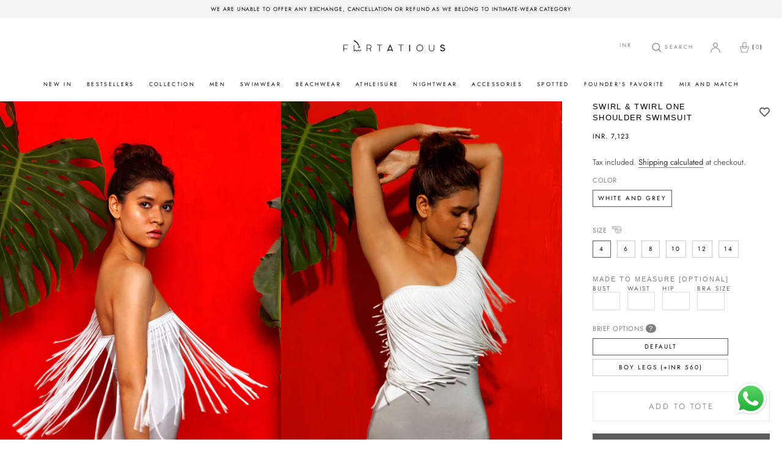

--- FILE ---
content_type: text/html; charset=utf-8
request_url: https://flirtatious.in/products/swirl-twirl-one-shoulder-swimsuit
body_size: 67270
content:
<!doctype html>

<html class="no-js" lang="en">
  <head>
  <!-- Google Tag Manager -->
<script>(function(w,d,s,l,i){w[l]=w[l]||[];w[l].push({'gtm.start':
new Date().getTime(),event:'gtm.js'});var f=d.getElementsByTagName(s)[0],
j=d.createElement(s),dl=l!='dataLayer'?'&l='+l:'';j.async=true;j.src=
'https://www.googletagmanager.com/gtm.js?id='+i+dl;f.parentNode.insertBefore(j,f);
})(window,document,'script','dataLayer','GTM-K8CR66KF');</script>
<!-- End Google Tag Manager -->
    <meta name="facebook-domain-verification" content="4xntx29qum2bzlktf3dksc7uknhnzx" />
    <meta name="google-site-verification" content="jtgzzXlxsQJtqmJJ1fRx03AZ-GuagYbdLwl1bYdj_dg" />

<script>
<!-- Wask Analytics JS Code -->
(function(w, a, s, k) {
const h = w.getElementsByTagName('head')[0];
  k = w.createElement('script');
k.src = a + '?c=' +s;
k.async = 1;
h.appendChild(k);
window.wask_analytics = window.wask_analytics || {};
window.wask_analytics.client_code = s;
})(document, 'https://analytics.wask.co/client/wask.analytics.min.js', '9235d450-afbb-4b14-99a8-4fa3ca0ebb28');
</script>
    
  <link rel="stylesheet" href="https://obscure-escarpment-2240.herokuapp.com/stylesheets/bcpo-front.css">
  <script>var bcpo_product={"id":6597756190897,"title":"Swirl \u0026 Twirl One Shoulder Swimsuit","handle":"swirl-twirl-one-shoulder-swimsuit","description":"\u003cul\u003e\n\u003cli\u003eDouble layered, Controlled fit.\u003c\/li\u003e\n\u003cli\u003ePad pockets with removable cups.\u003c\/li\u003e\n\u003c\/ul\u003e","published_at":"2021-03-21T20:30:19+05:30","created_at":"2021-03-21T20:30:19+05:30","vendor":"Flirtatious","type":"1","tags":["Brief_Boy Legs (+INR 560)","Brief_Default","briefOptions","Collection","color_grey","color_white","measure","New In","Price_5000-10000","Size_10","Size_12","Size_14","Size_4","Size_6","Size_8","Stroke Lines","Swimsuit","Swimwear","View All","View All Swimwear"],"price":712300,"price_min":712300,"price_max":771700,"available":true,"price_varies":true,"compare_at_price":null,"compare_at_price_min":0,"compare_at_price_max":0,"compare_at_price_varies":false,"variants":[{"id":39412491944113,"title":"White and grey \/ 4 \/ Default","option1":"White and grey","option2":"4","option3":"Default","sku":"FL-SLSS-008","requires_shipping":true,"taxable":false,"featured_image":{"id":28186155385009,"product_id":6597756190897,"position":1,"created_at":"2021-03-21T20:30:19+05:30","updated_at":"2025-05-08T15:38:34+05:30","alt":null,"width":1100,"height":1650,"src":"\/\/flirtatious.in\/cdn\/shop\/products\/IMG_6884.jpg?v=1746698914","variant_ids":[39412491845809,39412491878577,39412491911345,39412491944113,39412491976881,39412492009649,40284927033521,40284927066289,40284927099057,40284927131825,40284927164593,40284927197361]},"available":true,"name":"Swirl \u0026 Twirl One Shoulder Swimsuit - White and grey \/ 4 \/ Default","public_title":"White and grey \/ 4 \/ Default","options":["White and grey","4","Default"],"price":712300,"weight":1000,"compare_at_price":null,"inventory_management":"shopify","barcode":null,"featured_media":{"alt":null,"id":20458184999089,"position":1,"preview_image":{"aspect_ratio":0.667,"height":1650,"width":1100,"src":"\/\/flirtatious.in\/cdn\/shop\/products\/IMG_6884.jpg?v=1746698914"}},"requires_selling_plan":false,"selling_plan_allocations":[]},{"id":40284927033521,"title":"White and grey \/ 4 \/ Boy Legs (+INR 560)","option1":"White and grey","option2":"4","option3":"Boy Legs (+INR 560)","sku":"FL-SLSS-008","requires_shipping":true,"taxable":false,"featured_image":{"id":28186155385009,"product_id":6597756190897,"position":1,"created_at":"2021-03-21T20:30:19+05:30","updated_at":"2025-05-08T15:38:34+05:30","alt":null,"width":1100,"height":1650,"src":"\/\/flirtatious.in\/cdn\/shop\/products\/IMG_6884.jpg?v=1746698914","variant_ids":[39412491845809,39412491878577,39412491911345,39412491944113,39412491976881,39412492009649,40284927033521,40284927066289,40284927099057,40284927131825,40284927164593,40284927197361]},"available":true,"name":"Swirl \u0026 Twirl One Shoulder Swimsuit - White and grey \/ 4 \/ Boy Legs (+INR 560)","public_title":"White and grey \/ 4 \/ Boy Legs (+INR 560)","options":["White and grey","4","Boy Legs (+INR 560)"],"price":771700,"weight":1000,"compare_at_price":null,"inventory_management":"shopify","barcode":null,"featured_media":{"alt":null,"id":20458184999089,"position":1,"preview_image":{"aspect_ratio":0.667,"height":1650,"width":1100,"src":"\/\/flirtatious.in\/cdn\/shop\/products\/IMG_6884.jpg?v=1746698914"}},"requires_selling_plan":false,"selling_plan_allocations":[]},{"id":39412491845809,"title":"White and grey \/ 6 \/ Default","option1":"White and grey","option2":"6","option3":"Default","sku":"FL-SLSS-008","requires_shipping":true,"taxable":false,"featured_image":{"id":28186155385009,"product_id":6597756190897,"position":1,"created_at":"2021-03-21T20:30:19+05:30","updated_at":"2025-05-08T15:38:34+05:30","alt":null,"width":1100,"height":1650,"src":"\/\/flirtatious.in\/cdn\/shop\/products\/IMG_6884.jpg?v=1746698914","variant_ids":[39412491845809,39412491878577,39412491911345,39412491944113,39412491976881,39412492009649,40284927033521,40284927066289,40284927099057,40284927131825,40284927164593,40284927197361]},"available":true,"name":"Swirl \u0026 Twirl One Shoulder Swimsuit - White and grey \/ 6 \/ Default","public_title":"White and grey \/ 6 \/ Default","options":["White and grey","6","Default"],"price":712300,"weight":1000,"compare_at_price":null,"inventory_management":"shopify","barcode":null,"featured_media":{"alt":null,"id":20458184999089,"position":1,"preview_image":{"aspect_ratio":0.667,"height":1650,"width":1100,"src":"\/\/flirtatious.in\/cdn\/shop\/products\/IMG_6884.jpg?v=1746698914"}},"requires_selling_plan":false,"selling_plan_allocations":[]},{"id":40284927066289,"title":"White and grey \/ 6 \/ Boy Legs (+INR 560)","option1":"White and grey","option2":"6","option3":"Boy Legs (+INR 560)","sku":"FL-SLSS-008","requires_shipping":true,"taxable":false,"featured_image":{"id":28186155385009,"product_id":6597756190897,"position":1,"created_at":"2021-03-21T20:30:19+05:30","updated_at":"2025-05-08T15:38:34+05:30","alt":null,"width":1100,"height":1650,"src":"\/\/flirtatious.in\/cdn\/shop\/products\/IMG_6884.jpg?v=1746698914","variant_ids":[39412491845809,39412491878577,39412491911345,39412491944113,39412491976881,39412492009649,40284927033521,40284927066289,40284927099057,40284927131825,40284927164593,40284927197361]},"available":true,"name":"Swirl \u0026 Twirl One Shoulder Swimsuit - White and grey \/ 6 \/ Boy Legs (+INR 560)","public_title":"White and grey \/ 6 \/ Boy Legs (+INR 560)","options":["White and grey","6","Boy Legs (+INR 560)"],"price":771700,"weight":1000,"compare_at_price":null,"inventory_management":"shopify","barcode":null,"featured_media":{"alt":null,"id":20458184999089,"position":1,"preview_image":{"aspect_ratio":0.667,"height":1650,"width":1100,"src":"\/\/flirtatious.in\/cdn\/shop\/products\/IMG_6884.jpg?v=1746698914"}},"requires_selling_plan":false,"selling_plan_allocations":[]},{"id":39412491878577,"title":"White and grey \/ 8 \/ Default","option1":"White and grey","option2":"8","option3":"Default","sku":"FL-SLSS-008","requires_shipping":true,"taxable":false,"featured_image":{"id":28186155385009,"product_id":6597756190897,"position":1,"created_at":"2021-03-21T20:30:19+05:30","updated_at":"2025-05-08T15:38:34+05:30","alt":null,"width":1100,"height":1650,"src":"\/\/flirtatious.in\/cdn\/shop\/products\/IMG_6884.jpg?v=1746698914","variant_ids":[39412491845809,39412491878577,39412491911345,39412491944113,39412491976881,39412492009649,40284927033521,40284927066289,40284927099057,40284927131825,40284927164593,40284927197361]},"available":true,"name":"Swirl \u0026 Twirl One Shoulder Swimsuit - White and grey \/ 8 \/ Default","public_title":"White and grey \/ 8 \/ Default","options":["White and grey","8","Default"],"price":712300,"weight":1000,"compare_at_price":null,"inventory_management":"shopify","barcode":null,"featured_media":{"alt":null,"id":20458184999089,"position":1,"preview_image":{"aspect_ratio":0.667,"height":1650,"width":1100,"src":"\/\/flirtatious.in\/cdn\/shop\/products\/IMG_6884.jpg?v=1746698914"}},"requires_selling_plan":false,"selling_plan_allocations":[]},{"id":40284927099057,"title":"White and grey \/ 8 \/ Boy Legs (+INR 560)","option1":"White and grey","option2":"8","option3":"Boy Legs (+INR 560)","sku":"FL-SLSS-008","requires_shipping":true,"taxable":false,"featured_image":{"id":28186155385009,"product_id":6597756190897,"position":1,"created_at":"2021-03-21T20:30:19+05:30","updated_at":"2025-05-08T15:38:34+05:30","alt":null,"width":1100,"height":1650,"src":"\/\/flirtatious.in\/cdn\/shop\/products\/IMG_6884.jpg?v=1746698914","variant_ids":[39412491845809,39412491878577,39412491911345,39412491944113,39412491976881,39412492009649,40284927033521,40284927066289,40284927099057,40284927131825,40284927164593,40284927197361]},"available":true,"name":"Swirl \u0026 Twirl One Shoulder Swimsuit - White and grey \/ 8 \/ Boy Legs (+INR 560)","public_title":"White and grey \/ 8 \/ Boy Legs (+INR 560)","options":["White and grey","8","Boy Legs (+INR 560)"],"price":771700,"weight":1000,"compare_at_price":null,"inventory_management":"shopify","barcode":null,"featured_media":{"alt":null,"id":20458184999089,"position":1,"preview_image":{"aspect_ratio":0.667,"height":1650,"width":1100,"src":"\/\/flirtatious.in\/cdn\/shop\/products\/IMG_6884.jpg?v=1746698914"}},"requires_selling_plan":false,"selling_plan_allocations":[]},{"id":39412491911345,"title":"White and grey \/ 10 \/ Default","option1":"White and grey","option2":"10","option3":"Default","sku":"FL-SLSS-008","requires_shipping":true,"taxable":false,"featured_image":{"id":28186155385009,"product_id":6597756190897,"position":1,"created_at":"2021-03-21T20:30:19+05:30","updated_at":"2025-05-08T15:38:34+05:30","alt":null,"width":1100,"height":1650,"src":"\/\/flirtatious.in\/cdn\/shop\/products\/IMG_6884.jpg?v=1746698914","variant_ids":[39412491845809,39412491878577,39412491911345,39412491944113,39412491976881,39412492009649,40284927033521,40284927066289,40284927099057,40284927131825,40284927164593,40284927197361]},"available":true,"name":"Swirl \u0026 Twirl One Shoulder Swimsuit - White and grey \/ 10 \/ Default","public_title":"White and grey \/ 10 \/ Default","options":["White and grey","10","Default"],"price":712300,"weight":1000,"compare_at_price":null,"inventory_management":"shopify","barcode":null,"featured_media":{"alt":null,"id":20458184999089,"position":1,"preview_image":{"aspect_ratio":0.667,"height":1650,"width":1100,"src":"\/\/flirtatious.in\/cdn\/shop\/products\/IMG_6884.jpg?v=1746698914"}},"requires_selling_plan":false,"selling_plan_allocations":[]},{"id":40284927131825,"title":"White and grey \/ 10 \/ Boy Legs (+INR 560)","option1":"White and grey","option2":"10","option3":"Boy Legs (+INR 560)","sku":"FL-SLSS-008","requires_shipping":true,"taxable":false,"featured_image":{"id":28186155385009,"product_id":6597756190897,"position":1,"created_at":"2021-03-21T20:30:19+05:30","updated_at":"2025-05-08T15:38:34+05:30","alt":null,"width":1100,"height":1650,"src":"\/\/flirtatious.in\/cdn\/shop\/products\/IMG_6884.jpg?v=1746698914","variant_ids":[39412491845809,39412491878577,39412491911345,39412491944113,39412491976881,39412492009649,40284927033521,40284927066289,40284927099057,40284927131825,40284927164593,40284927197361]},"available":true,"name":"Swirl \u0026 Twirl One Shoulder Swimsuit - White and grey \/ 10 \/ Boy Legs (+INR 560)","public_title":"White and grey \/ 10 \/ Boy Legs (+INR 560)","options":["White and grey","10","Boy Legs (+INR 560)"],"price":771700,"weight":1000,"compare_at_price":null,"inventory_management":"shopify","barcode":null,"featured_media":{"alt":null,"id":20458184999089,"position":1,"preview_image":{"aspect_ratio":0.667,"height":1650,"width":1100,"src":"\/\/flirtatious.in\/cdn\/shop\/products\/IMG_6884.jpg?v=1746698914"}},"requires_selling_plan":false,"selling_plan_allocations":[]},{"id":39412491976881,"title":"White and grey \/ 12 \/ Default","option1":"White and grey","option2":"12","option3":"Default","sku":"FL-SLSS-008","requires_shipping":true,"taxable":false,"featured_image":{"id":28186155385009,"product_id":6597756190897,"position":1,"created_at":"2021-03-21T20:30:19+05:30","updated_at":"2025-05-08T15:38:34+05:30","alt":null,"width":1100,"height":1650,"src":"\/\/flirtatious.in\/cdn\/shop\/products\/IMG_6884.jpg?v=1746698914","variant_ids":[39412491845809,39412491878577,39412491911345,39412491944113,39412491976881,39412492009649,40284927033521,40284927066289,40284927099057,40284927131825,40284927164593,40284927197361]},"available":true,"name":"Swirl \u0026 Twirl One Shoulder Swimsuit - White and grey \/ 12 \/ Default","public_title":"White and grey \/ 12 \/ Default","options":["White and grey","12","Default"],"price":712300,"weight":1000,"compare_at_price":null,"inventory_management":"shopify","barcode":null,"featured_media":{"alt":null,"id":20458184999089,"position":1,"preview_image":{"aspect_ratio":0.667,"height":1650,"width":1100,"src":"\/\/flirtatious.in\/cdn\/shop\/products\/IMG_6884.jpg?v=1746698914"}},"requires_selling_plan":false,"selling_plan_allocations":[]},{"id":40284927164593,"title":"White and grey \/ 12 \/ Boy Legs (+INR 560)","option1":"White and grey","option2":"12","option3":"Boy Legs (+INR 560)","sku":"FL-SLSS-008","requires_shipping":true,"taxable":false,"featured_image":{"id":28186155385009,"product_id":6597756190897,"position":1,"created_at":"2021-03-21T20:30:19+05:30","updated_at":"2025-05-08T15:38:34+05:30","alt":null,"width":1100,"height":1650,"src":"\/\/flirtatious.in\/cdn\/shop\/products\/IMG_6884.jpg?v=1746698914","variant_ids":[39412491845809,39412491878577,39412491911345,39412491944113,39412491976881,39412492009649,40284927033521,40284927066289,40284927099057,40284927131825,40284927164593,40284927197361]},"available":true,"name":"Swirl \u0026 Twirl One Shoulder Swimsuit - White and grey \/ 12 \/ Boy Legs (+INR 560)","public_title":"White and grey \/ 12 \/ Boy Legs (+INR 560)","options":["White and grey","12","Boy Legs (+INR 560)"],"price":771700,"weight":1000,"compare_at_price":null,"inventory_management":"shopify","barcode":null,"featured_media":{"alt":null,"id":20458184999089,"position":1,"preview_image":{"aspect_ratio":0.667,"height":1650,"width":1100,"src":"\/\/flirtatious.in\/cdn\/shop\/products\/IMG_6884.jpg?v=1746698914"}},"requires_selling_plan":false,"selling_plan_allocations":[]},{"id":39412492009649,"title":"White and grey \/ 14 \/ Default","option1":"White and grey","option2":"14","option3":"Default","sku":"FL-SLSS-008","requires_shipping":true,"taxable":false,"featured_image":{"id":28186155385009,"product_id":6597756190897,"position":1,"created_at":"2021-03-21T20:30:19+05:30","updated_at":"2025-05-08T15:38:34+05:30","alt":null,"width":1100,"height":1650,"src":"\/\/flirtatious.in\/cdn\/shop\/products\/IMG_6884.jpg?v=1746698914","variant_ids":[39412491845809,39412491878577,39412491911345,39412491944113,39412491976881,39412492009649,40284927033521,40284927066289,40284927099057,40284927131825,40284927164593,40284927197361]},"available":true,"name":"Swirl \u0026 Twirl One Shoulder Swimsuit - White and grey \/ 14 \/ Default","public_title":"White and grey \/ 14 \/ Default","options":["White and grey","14","Default"],"price":712300,"weight":1000,"compare_at_price":null,"inventory_management":"shopify","barcode":null,"featured_media":{"alt":null,"id":20458184999089,"position":1,"preview_image":{"aspect_ratio":0.667,"height":1650,"width":1100,"src":"\/\/flirtatious.in\/cdn\/shop\/products\/IMG_6884.jpg?v=1746698914"}},"requires_selling_plan":false,"selling_plan_allocations":[]},{"id":40284927197361,"title":"White and grey \/ 14 \/ Boy Legs (+INR 560)","option1":"White and grey","option2":"14","option3":"Boy Legs (+INR 560)","sku":"FL-SLSS-008","requires_shipping":true,"taxable":false,"featured_image":{"id":28186155385009,"product_id":6597756190897,"position":1,"created_at":"2021-03-21T20:30:19+05:30","updated_at":"2025-05-08T15:38:34+05:30","alt":null,"width":1100,"height":1650,"src":"\/\/flirtatious.in\/cdn\/shop\/products\/IMG_6884.jpg?v=1746698914","variant_ids":[39412491845809,39412491878577,39412491911345,39412491944113,39412491976881,39412492009649,40284927033521,40284927066289,40284927099057,40284927131825,40284927164593,40284927197361]},"available":true,"name":"Swirl \u0026 Twirl One Shoulder Swimsuit - White and grey \/ 14 \/ Boy Legs (+INR 560)","public_title":"White and grey \/ 14 \/ Boy Legs (+INR 560)","options":["White and grey","14","Boy Legs (+INR 560)"],"price":771700,"weight":1000,"compare_at_price":null,"inventory_management":"shopify","barcode":null,"featured_media":{"alt":null,"id":20458184999089,"position":1,"preview_image":{"aspect_ratio":0.667,"height":1650,"width":1100,"src":"\/\/flirtatious.in\/cdn\/shop\/products\/IMG_6884.jpg?v=1746698914"}},"requires_selling_plan":false,"selling_plan_allocations":[]}],"images":["\/\/flirtatious.in\/cdn\/shop\/products\/IMG_6884.jpg?v=1746698914","\/\/flirtatious.in\/cdn\/shop\/products\/IMG_6893.jpg?v=1746698914","\/\/flirtatious.in\/cdn\/shop\/products\/IMG_6914.jpg?v=1746698914"],"featured_image":"\/\/flirtatious.in\/cdn\/shop\/products\/IMG_6884.jpg?v=1746698914","options":["Color","Size","Brief Options"],"media":[{"alt":null,"id":20458184999089,"position":1,"preview_image":{"aspect_ratio":0.667,"height":1650,"width":1100,"src":"\/\/flirtatious.in\/cdn\/shop\/products\/IMG_6884.jpg?v=1746698914"},"aspect_ratio":0.667,"height":1650,"media_type":"image","src":"\/\/flirtatious.in\/cdn\/shop\/products\/IMG_6884.jpg?v=1746698914","width":1100},{"alt":null,"id":20458185031857,"position":2,"preview_image":{"aspect_ratio":0.667,"height":1650,"width":1100,"src":"\/\/flirtatious.in\/cdn\/shop\/products\/IMG_6893.jpg?v=1746698914"},"aspect_ratio":0.667,"height":1650,"media_type":"image","src":"\/\/flirtatious.in\/cdn\/shop\/products\/IMG_6893.jpg?v=1746698914","width":1100},{"alt":null,"id":20458185064625,"position":3,"preview_image":{"aspect_ratio":0.667,"height":1650,"width":1100,"src":"\/\/flirtatious.in\/cdn\/shop\/products\/IMG_6914.jpg?v=1746698914"},"aspect_ratio":0.667,"height":1650,"media_type":"image","src":"\/\/flirtatious.in\/cdn\/shop\/products\/IMG_6914.jpg?v=1746698914","width":1100}],"requires_selling_plan":false,"selling_plan_groups":[],"content":"\u003cul\u003e\n\u003cli\u003eDouble layered, Controlled fit.\u003c\/li\u003e\n\u003cli\u003ePad pockets with removable cups.\u003c\/li\u003e\n\u003c\/ul\u003e"};  var bcpo_settings={"fallback":"default","auto_select":"on","load_main_image":"on","replaceImage":"on","border_style":"square","tooltips":"hide","sold_out_style":"transparent","theme":"light","jumbo_colors":"off","jumbo_images":"off","circle_swatches":"","inventory_style":"amazon","override_ajax":"on","add_price_addons":"off","money_format2":"<span class=money>INR. {{amount}}</span>","money_format_without_currency":"<span class=money>INR. {{amount}}</span>","show_currency":"off","global_auto_image_options":"","global_color_options":"","global_colors":[{"key":"","value":"ecf42f"}],"shop_currency":"INR"};var inventory_quantity = [];inventory_quantity.push(99);inventory_quantity.push(10);inventory_quantity.push(99);inventory_quantity.push(10);inventory_quantity.push(99);inventory_quantity.push(10);inventory_quantity.push(99);inventory_quantity.push(10);inventory_quantity.push(100);inventory_quantity.push(10);inventory_quantity.push(100);inventory_quantity.push(10);if(bcpo_product) { for (var i = 0; i < bcpo_product.variants.length; i += 1) { bcpo_product.variants[i].inventory_quantity = inventory_quantity[i]; }}window.bcpo = window.bcpo || {}; bcpo.cart = {"note":null,"attributes":{},"original_total_price":0,"total_price":0,"total_discount":0,"total_weight":0.0,"item_count":0,"items":[],"requires_shipping":false,"currency":"INR","items_subtotal_price":0,"cart_level_discount_applications":[],"checkout_charge_amount":0}; bcpo.ogFormData = FormData;</script>

    <meta charset="utf-8"> 
    <meta http-equiv="X-UA-Compatible" content="IE=edge,chrome=1">
    <meta name="viewport" content="width=device-width, initial-scale=1.0, height=device-height, minimum-scale=1.0, maximum-scale=1.0">
    <meta name="theme-color" content="">


       <script src="https://cdnjs.cloudflare.com/ajax/libs/jquery/3.2.1/jquery.min.js"></script>
        <!-- Google Tag Manager -->
    
        <script>(function(w,d,s,l,i){w[l]=w[l]||[];w[l].push({'gtm.start':
        new Date().getTime(),event:'gtm.js'});var f=d.getElementsByTagName(s)[0],
        j=d.createElement(s),dl=l!='dataLayer'?'&l='+l:'';j.async=true;j.src=
        'https://www.googletagmanager.com/gtm.js?id='+i+dl;f.parentNode.insertBefore(j,f);
        })(window,document,'script','dataLayer','GTM-5G6K3P7');</script>
    
        <!-- End Google Tag Manager -->
    
        <!-- Global site tag (gtag.js) - Google Analytics -->
        <script async src="https://www.googletagmanager.com/gtag/js?id=G-955G0PGGBG"></script>
        <script>
          window.dataLayer = window.dataLayer || [];
          function gtag(){dataLayer.push(arguments);}
          gtag('js', new Date());

          gtag('config', 'G-955G0PGGBG');
        </script>
    
  <!-- Avada Size Chart Script -->
 
 <script src="//flirtatious.in/cdn/shop/t/31/assets/size-chart-data.js?v=50224694397832953861751883788" defer="defer"></script>

<script>const AVADA_SC_LAST_UPDATE = 1620756623241</script>





<script>const AVADA_SC = {};
          AVADA_SC.product = {"id":6597756190897,"title":"Swirl \u0026 Twirl One Shoulder Swimsuit","handle":"swirl-twirl-one-shoulder-swimsuit","description":"\u003cul\u003e\n\u003cli\u003eDouble layered, Controlled fit.\u003c\/li\u003e\n\u003cli\u003ePad pockets with removable cups.\u003c\/li\u003e\n\u003c\/ul\u003e","published_at":"2021-03-21T20:30:19+05:30","created_at":"2021-03-21T20:30:19+05:30","vendor":"Flirtatious","type":"1","tags":["Brief_Boy Legs (+INR 560)","Brief_Default","briefOptions","Collection","color_grey","color_white","measure","New In","Price_5000-10000","Size_10","Size_12","Size_14","Size_4","Size_6","Size_8","Stroke Lines","Swimsuit","Swimwear","View All","View All Swimwear"],"price":712300,"price_min":712300,"price_max":771700,"available":true,"price_varies":true,"compare_at_price":null,"compare_at_price_min":0,"compare_at_price_max":0,"compare_at_price_varies":false,"variants":[{"id":39412491944113,"title":"White and grey \/ 4 \/ Default","option1":"White and grey","option2":"4","option3":"Default","sku":"FL-SLSS-008","requires_shipping":true,"taxable":false,"featured_image":{"id":28186155385009,"product_id":6597756190897,"position":1,"created_at":"2021-03-21T20:30:19+05:30","updated_at":"2025-05-08T15:38:34+05:30","alt":null,"width":1100,"height":1650,"src":"\/\/flirtatious.in\/cdn\/shop\/products\/IMG_6884.jpg?v=1746698914","variant_ids":[39412491845809,39412491878577,39412491911345,39412491944113,39412491976881,39412492009649,40284927033521,40284927066289,40284927099057,40284927131825,40284927164593,40284927197361]},"available":true,"name":"Swirl \u0026 Twirl One Shoulder Swimsuit - White and grey \/ 4 \/ Default","public_title":"White and grey \/ 4 \/ Default","options":["White and grey","4","Default"],"price":712300,"weight":1000,"compare_at_price":null,"inventory_management":"shopify","barcode":null,"featured_media":{"alt":null,"id":20458184999089,"position":1,"preview_image":{"aspect_ratio":0.667,"height":1650,"width":1100,"src":"\/\/flirtatious.in\/cdn\/shop\/products\/IMG_6884.jpg?v=1746698914"}},"requires_selling_plan":false,"selling_plan_allocations":[]},{"id":40284927033521,"title":"White and grey \/ 4 \/ Boy Legs (+INR 560)","option1":"White and grey","option2":"4","option3":"Boy Legs (+INR 560)","sku":"FL-SLSS-008","requires_shipping":true,"taxable":false,"featured_image":{"id":28186155385009,"product_id":6597756190897,"position":1,"created_at":"2021-03-21T20:30:19+05:30","updated_at":"2025-05-08T15:38:34+05:30","alt":null,"width":1100,"height":1650,"src":"\/\/flirtatious.in\/cdn\/shop\/products\/IMG_6884.jpg?v=1746698914","variant_ids":[39412491845809,39412491878577,39412491911345,39412491944113,39412491976881,39412492009649,40284927033521,40284927066289,40284927099057,40284927131825,40284927164593,40284927197361]},"available":true,"name":"Swirl \u0026 Twirl One Shoulder Swimsuit - White and grey \/ 4 \/ Boy Legs (+INR 560)","public_title":"White and grey \/ 4 \/ Boy Legs (+INR 560)","options":["White and grey","4","Boy Legs (+INR 560)"],"price":771700,"weight":1000,"compare_at_price":null,"inventory_management":"shopify","barcode":null,"featured_media":{"alt":null,"id":20458184999089,"position":1,"preview_image":{"aspect_ratio":0.667,"height":1650,"width":1100,"src":"\/\/flirtatious.in\/cdn\/shop\/products\/IMG_6884.jpg?v=1746698914"}},"requires_selling_plan":false,"selling_plan_allocations":[]},{"id":39412491845809,"title":"White and grey \/ 6 \/ Default","option1":"White and grey","option2":"6","option3":"Default","sku":"FL-SLSS-008","requires_shipping":true,"taxable":false,"featured_image":{"id":28186155385009,"product_id":6597756190897,"position":1,"created_at":"2021-03-21T20:30:19+05:30","updated_at":"2025-05-08T15:38:34+05:30","alt":null,"width":1100,"height":1650,"src":"\/\/flirtatious.in\/cdn\/shop\/products\/IMG_6884.jpg?v=1746698914","variant_ids":[39412491845809,39412491878577,39412491911345,39412491944113,39412491976881,39412492009649,40284927033521,40284927066289,40284927099057,40284927131825,40284927164593,40284927197361]},"available":true,"name":"Swirl \u0026 Twirl One Shoulder Swimsuit - White and grey \/ 6 \/ Default","public_title":"White and grey \/ 6 \/ Default","options":["White and grey","6","Default"],"price":712300,"weight":1000,"compare_at_price":null,"inventory_management":"shopify","barcode":null,"featured_media":{"alt":null,"id":20458184999089,"position":1,"preview_image":{"aspect_ratio":0.667,"height":1650,"width":1100,"src":"\/\/flirtatious.in\/cdn\/shop\/products\/IMG_6884.jpg?v=1746698914"}},"requires_selling_plan":false,"selling_plan_allocations":[]},{"id":40284927066289,"title":"White and grey \/ 6 \/ Boy Legs (+INR 560)","option1":"White and grey","option2":"6","option3":"Boy Legs (+INR 560)","sku":"FL-SLSS-008","requires_shipping":true,"taxable":false,"featured_image":{"id":28186155385009,"product_id":6597756190897,"position":1,"created_at":"2021-03-21T20:30:19+05:30","updated_at":"2025-05-08T15:38:34+05:30","alt":null,"width":1100,"height":1650,"src":"\/\/flirtatious.in\/cdn\/shop\/products\/IMG_6884.jpg?v=1746698914","variant_ids":[39412491845809,39412491878577,39412491911345,39412491944113,39412491976881,39412492009649,40284927033521,40284927066289,40284927099057,40284927131825,40284927164593,40284927197361]},"available":true,"name":"Swirl \u0026 Twirl One Shoulder Swimsuit - White and grey \/ 6 \/ Boy Legs (+INR 560)","public_title":"White and grey \/ 6 \/ Boy Legs (+INR 560)","options":["White and grey","6","Boy Legs (+INR 560)"],"price":771700,"weight":1000,"compare_at_price":null,"inventory_management":"shopify","barcode":null,"featured_media":{"alt":null,"id":20458184999089,"position":1,"preview_image":{"aspect_ratio":0.667,"height":1650,"width":1100,"src":"\/\/flirtatious.in\/cdn\/shop\/products\/IMG_6884.jpg?v=1746698914"}},"requires_selling_plan":false,"selling_plan_allocations":[]},{"id":39412491878577,"title":"White and grey \/ 8 \/ Default","option1":"White and grey","option2":"8","option3":"Default","sku":"FL-SLSS-008","requires_shipping":true,"taxable":false,"featured_image":{"id":28186155385009,"product_id":6597756190897,"position":1,"created_at":"2021-03-21T20:30:19+05:30","updated_at":"2025-05-08T15:38:34+05:30","alt":null,"width":1100,"height":1650,"src":"\/\/flirtatious.in\/cdn\/shop\/products\/IMG_6884.jpg?v=1746698914","variant_ids":[39412491845809,39412491878577,39412491911345,39412491944113,39412491976881,39412492009649,40284927033521,40284927066289,40284927099057,40284927131825,40284927164593,40284927197361]},"available":true,"name":"Swirl \u0026 Twirl One Shoulder Swimsuit - White and grey \/ 8 \/ Default","public_title":"White and grey \/ 8 \/ Default","options":["White and grey","8","Default"],"price":712300,"weight":1000,"compare_at_price":null,"inventory_management":"shopify","barcode":null,"featured_media":{"alt":null,"id":20458184999089,"position":1,"preview_image":{"aspect_ratio":0.667,"height":1650,"width":1100,"src":"\/\/flirtatious.in\/cdn\/shop\/products\/IMG_6884.jpg?v=1746698914"}},"requires_selling_plan":false,"selling_plan_allocations":[]},{"id":40284927099057,"title":"White and grey \/ 8 \/ Boy Legs (+INR 560)","option1":"White and grey","option2":"8","option3":"Boy Legs (+INR 560)","sku":"FL-SLSS-008","requires_shipping":true,"taxable":false,"featured_image":{"id":28186155385009,"product_id":6597756190897,"position":1,"created_at":"2021-03-21T20:30:19+05:30","updated_at":"2025-05-08T15:38:34+05:30","alt":null,"width":1100,"height":1650,"src":"\/\/flirtatious.in\/cdn\/shop\/products\/IMG_6884.jpg?v=1746698914","variant_ids":[39412491845809,39412491878577,39412491911345,39412491944113,39412491976881,39412492009649,40284927033521,40284927066289,40284927099057,40284927131825,40284927164593,40284927197361]},"available":true,"name":"Swirl \u0026 Twirl One Shoulder Swimsuit - White and grey \/ 8 \/ Boy Legs (+INR 560)","public_title":"White and grey \/ 8 \/ Boy Legs (+INR 560)","options":["White and grey","8","Boy Legs (+INR 560)"],"price":771700,"weight":1000,"compare_at_price":null,"inventory_management":"shopify","barcode":null,"featured_media":{"alt":null,"id":20458184999089,"position":1,"preview_image":{"aspect_ratio":0.667,"height":1650,"width":1100,"src":"\/\/flirtatious.in\/cdn\/shop\/products\/IMG_6884.jpg?v=1746698914"}},"requires_selling_plan":false,"selling_plan_allocations":[]},{"id":39412491911345,"title":"White and grey \/ 10 \/ Default","option1":"White and grey","option2":"10","option3":"Default","sku":"FL-SLSS-008","requires_shipping":true,"taxable":false,"featured_image":{"id":28186155385009,"product_id":6597756190897,"position":1,"created_at":"2021-03-21T20:30:19+05:30","updated_at":"2025-05-08T15:38:34+05:30","alt":null,"width":1100,"height":1650,"src":"\/\/flirtatious.in\/cdn\/shop\/products\/IMG_6884.jpg?v=1746698914","variant_ids":[39412491845809,39412491878577,39412491911345,39412491944113,39412491976881,39412492009649,40284927033521,40284927066289,40284927099057,40284927131825,40284927164593,40284927197361]},"available":true,"name":"Swirl \u0026 Twirl One Shoulder Swimsuit - White and grey \/ 10 \/ Default","public_title":"White and grey \/ 10 \/ Default","options":["White and grey","10","Default"],"price":712300,"weight":1000,"compare_at_price":null,"inventory_management":"shopify","barcode":null,"featured_media":{"alt":null,"id":20458184999089,"position":1,"preview_image":{"aspect_ratio":0.667,"height":1650,"width":1100,"src":"\/\/flirtatious.in\/cdn\/shop\/products\/IMG_6884.jpg?v=1746698914"}},"requires_selling_plan":false,"selling_plan_allocations":[]},{"id":40284927131825,"title":"White and grey \/ 10 \/ Boy Legs (+INR 560)","option1":"White and grey","option2":"10","option3":"Boy Legs (+INR 560)","sku":"FL-SLSS-008","requires_shipping":true,"taxable":false,"featured_image":{"id":28186155385009,"product_id":6597756190897,"position":1,"created_at":"2021-03-21T20:30:19+05:30","updated_at":"2025-05-08T15:38:34+05:30","alt":null,"width":1100,"height":1650,"src":"\/\/flirtatious.in\/cdn\/shop\/products\/IMG_6884.jpg?v=1746698914","variant_ids":[39412491845809,39412491878577,39412491911345,39412491944113,39412491976881,39412492009649,40284927033521,40284927066289,40284927099057,40284927131825,40284927164593,40284927197361]},"available":true,"name":"Swirl \u0026 Twirl One Shoulder Swimsuit - White and grey \/ 10 \/ Boy Legs (+INR 560)","public_title":"White and grey \/ 10 \/ Boy Legs (+INR 560)","options":["White and grey","10","Boy Legs (+INR 560)"],"price":771700,"weight":1000,"compare_at_price":null,"inventory_management":"shopify","barcode":null,"featured_media":{"alt":null,"id":20458184999089,"position":1,"preview_image":{"aspect_ratio":0.667,"height":1650,"width":1100,"src":"\/\/flirtatious.in\/cdn\/shop\/products\/IMG_6884.jpg?v=1746698914"}},"requires_selling_plan":false,"selling_plan_allocations":[]},{"id":39412491976881,"title":"White and grey \/ 12 \/ Default","option1":"White and grey","option2":"12","option3":"Default","sku":"FL-SLSS-008","requires_shipping":true,"taxable":false,"featured_image":{"id":28186155385009,"product_id":6597756190897,"position":1,"created_at":"2021-03-21T20:30:19+05:30","updated_at":"2025-05-08T15:38:34+05:30","alt":null,"width":1100,"height":1650,"src":"\/\/flirtatious.in\/cdn\/shop\/products\/IMG_6884.jpg?v=1746698914","variant_ids":[39412491845809,39412491878577,39412491911345,39412491944113,39412491976881,39412492009649,40284927033521,40284927066289,40284927099057,40284927131825,40284927164593,40284927197361]},"available":true,"name":"Swirl \u0026 Twirl One Shoulder Swimsuit - White and grey \/ 12 \/ Default","public_title":"White and grey \/ 12 \/ Default","options":["White and grey","12","Default"],"price":712300,"weight":1000,"compare_at_price":null,"inventory_management":"shopify","barcode":null,"featured_media":{"alt":null,"id":20458184999089,"position":1,"preview_image":{"aspect_ratio":0.667,"height":1650,"width":1100,"src":"\/\/flirtatious.in\/cdn\/shop\/products\/IMG_6884.jpg?v=1746698914"}},"requires_selling_plan":false,"selling_plan_allocations":[]},{"id":40284927164593,"title":"White and grey \/ 12 \/ Boy Legs (+INR 560)","option1":"White and grey","option2":"12","option3":"Boy Legs (+INR 560)","sku":"FL-SLSS-008","requires_shipping":true,"taxable":false,"featured_image":{"id":28186155385009,"product_id":6597756190897,"position":1,"created_at":"2021-03-21T20:30:19+05:30","updated_at":"2025-05-08T15:38:34+05:30","alt":null,"width":1100,"height":1650,"src":"\/\/flirtatious.in\/cdn\/shop\/products\/IMG_6884.jpg?v=1746698914","variant_ids":[39412491845809,39412491878577,39412491911345,39412491944113,39412491976881,39412492009649,40284927033521,40284927066289,40284927099057,40284927131825,40284927164593,40284927197361]},"available":true,"name":"Swirl \u0026 Twirl One Shoulder Swimsuit - White and grey \/ 12 \/ Boy Legs (+INR 560)","public_title":"White and grey \/ 12 \/ Boy Legs (+INR 560)","options":["White and grey","12","Boy Legs (+INR 560)"],"price":771700,"weight":1000,"compare_at_price":null,"inventory_management":"shopify","barcode":null,"featured_media":{"alt":null,"id":20458184999089,"position":1,"preview_image":{"aspect_ratio":0.667,"height":1650,"width":1100,"src":"\/\/flirtatious.in\/cdn\/shop\/products\/IMG_6884.jpg?v=1746698914"}},"requires_selling_plan":false,"selling_plan_allocations":[]},{"id":39412492009649,"title":"White and grey \/ 14 \/ Default","option1":"White and grey","option2":"14","option3":"Default","sku":"FL-SLSS-008","requires_shipping":true,"taxable":false,"featured_image":{"id":28186155385009,"product_id":6597756190897,"position":1,"created_at":"2021-03-21T20:30:19+05:30","updated_at":"2025-05-08T15:38:34+05:30","alt":null,"width":1100,"height":1650,"src":"\/\/flirtatious.in\/cdn\/shop\/products\/IMG_6884.jpg?v=1746698914","variant_ids":[39412491845809,39412491878577,39412491911345,39412491944113,39412491976881,39412492009649,40284927033521,40284927066289,40284927099057,40284927131825,40284927164593,40284927197361]},"available":true,"name":"Swirl \u0026 Twirl One Shoulder Swimsuit - White and grey \/ 14 \/ Default","public_title":"White and grey \/ 14 \/ Default","options":["White and grey","14","Default"],"price":712300,"weight":1000,"compare_at_price":null,"inventory_management":"shopify","barcode":null,"featured_media":{"alt":null,"id":20458184999089,"position":1,"preview_image":{"aspect_ratio":0.667,"height":1650,"width":1100,"src":"\/\/flirtatious.in\/cdn\/shop\/products\/IMG_6884.jpg?v=1746698914"}},"requires_selling_plan":false,"selling_plan_allocations":[]},{"id":40284927197361,"title":"White and grey \/ 14 \/ Boy Legs (+INR 560)","option1":"White and grey","option2":"14","option3":"Boy Legs (+INR 560)","sku":"FL-SLSS-008","requires_shipping":true,"taxable":false,"featured_image":{"id":28186155385009,"product_id":6597756190897,"position":1,"created_at":"2021-03-21T20:30:19+05:30","updated_at":"2025-05-08T15:38:34+05:30","alt":null,"width":1100,"height":1650,"src":"\/\/flirtatious.in\/cdn\/shop\/products\/IMG_6884.jpg?v=1746698914","variant_ids":[39412491845809,39412491878577,39412491911345,39412491944113,39412491976881,39412492009649,40284927033521,40284927066289,40284927099057,40284927131825,40284927164593,40284927197361]},"available":true,"name":"Swirl \u0026 Twirl One Shoulder Swimsuit - White and grey \/ 14 \/ Boy Legs (+INR 560)","public_title":"White and grey \/ 14 \/ Boy Legs (+INR 560)","options":["White and grey","14","Boy Legs (+INR 560)"],"price":771700,"weight":1000,"compare_at_price":null,"inventory_management":"shopify","barcode":null,"featured_media":{"alt":null,"id":20458184999089,"position":1,"preview_image":{"aspect_ratio":0.667,"height":1650,"width":1100,"src":"\/\/flirtatious.in\/cdn\/shop\/products\/IMG_6884.jpg?v=1746698914"}},"requires_selling_plan":false,"selling_plan_allocations":[]}],"images":["\/\/flirtatious.in\/cdn\/shop\/products\/IMG_6884.jpg?v=1746698914","\/\/flirtatious.in\/cdn\/shop\/products\/IMG_6893.jpg?v=1746698914","\/\/flirtatious.in\/cdn\/shop\/products\/IMG_6914.jpg?v=1746698914"],"featured_image":"\/\/flirtatious.in\/cdn\/shop\/products\/IMG_6884.jpg?v=1746698914","options":["Color","Size","Brief Options"],"media":[{"alt":null,"id":20458184999089,"position":1,"preview_image":{"aspect_ratio":0.667,"height":1650,"width":1100,"src":"\/\/flirtatious.in\/cdn\/shop\/products\/IMG_6884.jpg?v=1746698914"},"aspect_ratio":0.667,"height":1650,"media_type":"image","src":"\/\/flirtatious.in\/cdn\/shop\/products\/IMG_6884.jpg?v=1746698914","width":1100},{"alt":null,"id":20458185031857,"position":2,"preview_image":{"aspect_ratio":0.667,"height":1650,"width":1100,"src":"\/\/flirtatious.in\/cdn\/shop\/products\/IMG_6893.jpg?v=1746698914"},"aspect_ratio":0.667,"height":1650,"media_type":"image","src":"\/\/flirtatious.in\/cdn\/shop\/products\/IMG_6893.jpg?v=1746698914","width":1100},{"alt":null,"id":20458185064625,"position":3,"preview_image":{"aspect_ratio":0.667,"height":1650,"width":1100,"src":"\/\/flirtatious.in\/cdn\/shop\/products\/IMG_6914.jpg?v=1746698914"},"aspect_ratio":0.667,"height":1650,"media_type":"image","src":"\/\/flirtatious.in\/cdn\/shop\/products\/IMG_6914.jpg?v=1746698914","width":1100}],"requires_selling_plan":false,"selling_plan_groups":[],"content":"\u003cul\u003e\n\u003cli\u003eDouble layered, Controlled fit.\u003c\/li\u003e\n\u003cli\u003ePad pockets with removable cups.\u003c\/li\u003e\n\u003c\/ul\u003e"};
          AVADA_SC.template = "product";
          AVADA_SC.collections = [];
          AVADA_SC.collections.push("")
          
          AVADA_SC.collections.push("263510786225");
          
          AVADA_SC.collections.push("266714644657");
          
          AVADA_SC.collections.push("263510687921");
          
          AVADA_SC.collections.push("269210321073");
          
          AVADA_SC.collections.push("263510950065");
          
          AVADA_SC.collections.push("263511408817");
          
          AVADA_SC.collections.push("263511376049");
          
          AVADA_SC.collections.push("263511343281");
          
          AVADA_SC.collections.push("263511507121");
          
  </script>
  <!-- /Avada Size Chart Script -->

<title>
      Swirl &amp; Twirl One Shoulder Swimsuit &ndash; Flirtatious
    </title>

<meta name="description" content="Double layered, Controlled fit. Pad pockets with removable cups."><link rel="canonical" href="https://flirtatious.in/products/swirl-twirl-one-shoulder-swimsuit"><link rel="shortcut icon" href="//flirtatious.in/cdn/shop/files/Favicon-removebg-preview_96x.png?v=1623929808" type="image/png"><meta property="og:type" content="product">
  <meta property="og:title" content="Swirl &amp; Twirl One Shoulder Swimsuit"><meta property="og:image" content="http://flirtatious.in/cdn/shop/products/IMG_6884.jpg?v=1746698914">
    <meta property="og:image:secure_url" content="https://flirtatious.in/cdn/shop/products/IMG_6884.jpg?v=1746698914">
    <meta property="og:image:width" content="1100">
    <meta property="og:image:height" content="1650"><meta property="product:price:amount" content="7,123.00">
  <meta property="product:price:currency" content="INR"><meta property="og:description" content="Double layered, Controlled fit. Pad pockets with removable cups."><meta property="og:url" content="https://flirtatious.in/products/swirl-twirl-one-shoulder-swimsuit">
<meta property="og:site_name" content="Flirtatious"><meta name="twitter:card" content="summary"><meta name="twitter:title" content="Swirl &amp; Twirl One Shoulder Swimsuit">
  <meta name="twitter:description" content="
Double layered, Controlled fit.
Pad pockets with removable cups.
">
  <meta name="twitter:image" content="https://flirtatious.in/cdn/shop/products/IMG_6884_600x600_crop_center.jpg?v=1746698914">
    <style>
  @font-face {
  font-family: Jost;
  font-weight: 400;
  font-style: normal;
  font-display: fallback;
  src: url("//flirtatious.in/cdn/fonts/jost/jost_n4.d47a1b6347ce4a4c9f437608011273009d91f2b7.woff2") format("woff2"),
       url("//flirtatious.in/cdn/fonts/jost/jost_n4.791c46290e672b3f85c3d1c651ef2efa3819eadd.woff") format("woff");
}

  @font-face {
  font-family: Jost;
  font-weight: 400;
  font-style: normal;
  font-display: fallback;
  src: url("//flirtatious.in/cdn/fonts/jost/jost_n4.d47a1b6347ce4a4c9f437608011273009d91f2b7.woff2") format("woff2"),
       url("//flirtatious.in/cdn/fonts/jost/jost_n4.791c46290e672b3f85c3d1c651ef2efa3819eadd.woff") format("woff");
}


  @font-face {
  font-family: Jost;
  font-weight: 700;
  font-style: normal;
  font-display: fallback;
  src: url("//flirtatious.in/cdn/fonts/jost/jost_n7.921dc18c13fa0b0c94c5e2517ffe06139c3615a3.woff2") format("woff2"),
       url("//flirtatious.in/cdn/fonts/jost/jost_n7.cbfc16c98c1e195f46c536e775e4e959c5f2f22b.woff") format("woff");
}

  @font-face {
  font-family: Jost;
  font-weight: 400;
  font-style: italic;
  font-display: fallback;
  src: url("//flirtatious.in/cdn/fonts/jost/jost_i4.b690098389649750ada222b9763d55796c5283a5.woff2") format("woff2"),
       url("//flirtatious.in/cdn/fonts/jost/jost_i4.fd766415a47e50b9e391ae7ec04e2ae25e7e28b0.woff") format("woff");
}

  @font-face {
  font-family: Jost;
  font-weight: 700;
  font-style: italic;
  font-display: fallback;
  src: url("//flirtatious.in/cdn/fonts/jost/jost_i7.d8201b854e41e19d7ed9b1a31fe4fe71deea6d3f.woff2") format("woff2"),
       url("//flirtatious.in/cdn/fonts/jost/jost_i7.eae515c34e26b6c853efddc3fc0c552e0de63757.woff") format("woff");
}


  :root {
    --heading-font-family : Jost, sans-serif;
    --heading-font-weight : 400;
    --heading-font-style  : normal;

    --text-font-family : Jost, sans-serif;
    --text-font-weight : 400;
    --text-font-style  : normal;

    --base-text-font-size   : 15px;
    --default-text-font-size: 14px;--background          : #ffffff;
    --background-rgb      : 255, 255, 255;
    --light-background    : #ffffff;
    --light-background-rgb: 255, 255, 255;
    --heading-color       : #5c5c5c;
    --text-color          : #5c5c5c;
    --text-color-rgb      : 92, 92, 92;
    --text-color-light    : #939393;
    --text-color-light-rgb: 147, 147, 147;
    --link-color          : #323232;
    --link-color-rgb      : 50, 50, 50;
    --border-color        : #e7e7e7;
    --border-color-rgb    : 231, 231, 231;

    --button-background    : #5c5c5c;
    --button-background-rgb: 92, 92, 92;
    --button-text-color    : #ffffff;

    --header-background       : #ffffff;
    --header-heading-color    : #5c5c5c;
    --header-light-text-color : #939393;
    --header-border-color     : #e7e7e7;

    --footer-background    : #ffffff;
    --footer-text-color    : #939393;
    --footer-heading-color : #5c5c5c;
    --footer-border-color  : #efefef;

    --navigation-background      : #ffffff;
    --navigation-background-rgb  : 255, 255, 255;
    --navigation-text-color      : #5c5c5c;
    --navigation-text-color-light: rgba(92, 92, 92, 0.5);
    --navigation-border-color    : rgba(92, 92, 92, 0.25);

    --newsletter-popup-background     : #ffffff;
    --newsletter-popup-text-color     : #1c1b1b;
    --newsletter-popup-text-color-rgb : 28, 27, 27;

    --secondary-elements-background       : #5c5c5c;
    --secondary-elements-background-rgb   : 92, 92, 92;
    --secondary-elements-text-color       : #ffffff;
    --secondary-elements-text-color-light : rgba(255, 255, 255, 0.5);
    --secondary-elements-border-color     : rgba(255, 255, 255, 0.25);

    --product-sale-price-color    : #f94c43;
    --product-sale-price-color-rgb: 249, 76, 67;

    /* Products */

    --horizontal-spacing-four-products-per-row: 40px;
        --horizontal-spacing-two-products-per-row : 40px;

    --vertical-spacing-four-products-per-row: 60px;
        --vertical-spacing-two-products-per-row : 75px;

    /* Animation */
    --drawer-transition-timing: cubic-bezier(0.645, 0.045, 0.355, 1);
    --header-base-height: 80px; /* We set a default for browsers that do not support CSS variables */

    /* Cursors */
    --cursor-zoom-in-svg    : url(//flirtatious.in/cdn/shop/t/31/assets/cursor-zoom-in.svg?v=122378749701556440601751883788);
    --cursor-zoom-in-2x-svg : url(//flirtatious.in/cdn/shop/t/31/assets/cursor-zoom-in-2x.svg?v=50835523267676239671751883788);
  }
</style>

<script>
  // IE11 does not have support for CSS variables, so we have to polyfill them
  if (!(((window || {}).CSS || {}).supports && window.CSS.supports('(--a: 0)'))) {
    const script = document.createElement('script');
    script.type = 'text/javascript';
    script.src = 'https://cdn.jsdelivr.net/npm/css-vars-ponyfill@2';
    script.onload = function() {
      cssVars({});
    };

    document.getElementsByTagName('head')[0].appendChild(script);
  }
</script>

    <!-- starapps_scripts_start -->
<!-- This code is automatically managed by StarApps Studio -->
<!-- Please contact support@starapps.studio for any help -->
<script type="application/json" sa-language-info="true" data-no-instant="true">{"current_language":"en", "default_language":"en"}</script>
<script type="text/javascript" src="https://assets-cdn.starapps.studio/apps/vsk/flirtatious-in/script-1622802010.js?shop=flirtatious-in.myshopify.com" async></script>
<!-- starapps_scripts_end -->
<script>window.performance && window.performance.mark && window.performance.mark('shopify.content_for_header.start');</script><meta name="facebook-domain-verification" content="4xntx29qum2bzlktf3dksc7uknhnzx">
<meta name="facebook-domain-verification" content="dh7brz3drg7hrblyncdgrjmonr40li">
<meta name="google-site-verification" content="H-glgJfDj-fFUHYDKYB-8_irG4lAKASyOGDCgjNgzZo">
<meta id="shopify-digital-wallet" name="shopify-digital-wallet" content="/54009102513/digital_wallets/dialog">
<link rel="alternate" type="application/json+oembed" href="https://flirtatious.in/products/swirl-twirl-one-shoulder-swimsuit.oembed">
<script async="async" src="/checkouts/internal/preloads.js?locale=en-IN"></script>
<script id="shopify-features" type="application/json">{"accessToken":"14fc5d4b3e1092fb1a56d1ee1531348b","betas":["rich-media-storefront-analytics"],"domain":"flirtatious.in","predictiveSearch":true,"shopId":54009102513,"locale":"en"}</script>
<script>var Shopify = Shopify || {};
Shopify.shop = "flirtatious-in.myshopify.com";
Shopify.locale = "en";
Shopify.currency = {"active":"INR","rate":"1.0"};
Shopify.country = "IN";
Shopify.theme = {"name":"Collapsible Filters- Dynamisers New 3d page","id":152377000154,"schema_name":"Prestige","schema_version":"4.13.0","theme_store_id":855,"role":"main"};
Shopify.theme.handle = "null";
Shopify.theme.style = {"id":null,"handle":null};
Shopify.cdnHost = "flirtatious.in/cdn";
Shopify.routes = Shopify.routes || {};
Shopify.routes.root = "/";</script>
<script type="module">!function(o){(o.Shopify=o.Shopify||{}).modules=!0}(window);</script>
<script>!function(o){function n(){var o=[];function n(){o.push(Array.prototype.slice.apply(arguments))}return n.q=o,n}var t=o.Shopify=o.Shopify||{};t.loadFeatures=n(),t.autoloadFeatures=n()}(window);</script>
<script id="shop-js-analytics" type="application/json">{"pageType":"product"}</script>
<script defer="defer" async type="module" src="//flirtatious.in/cdn/shopifycloud/shop-js/modules/v2/client.init-shop-cart-sync_CG-L-Qzi.en.esm.js"></script>
<script defer="defer" async type="module" src="//flirtatious.in/cdn/shopifycloud/shop-js/modules/v2/chunk.common_B8yXDTDb.esm.js"></script>
<script type="module">
  await import("//flirtatious.in/cdn/shopifycloud/shop-js/modules/v2/client.init-shop-cart-sync_CG-L-Qzi.en.esm.js");
await import("//flirtatious.in/cdn/shopifycloud/shop-js/modules/v2/chunk.common_B8yXDTDb.esm.js");

  window.Shopify.SignInWithShop?.initShopCartSync?.({"fedCMEnabled":true,"windoidEnabled":true});

</script>
<script>(function() {
  var isLoaded = false;
  function asyncLoad() {
    if (isLoaded) return;
    isLoaded = true;
    var urls = ["https:\/\/chimpstatic.com\/mcjs-connected\/js\/users\/ddc176e8f729a8862f3fb779d\/c063d44a98c061837f83dfea2.js?shop=flirtatious-in.myshopify.com","","https:\/\/wishlisthero-assets.revampco.com\/store-front\/bundle2.js?shop=flirtatious-in.myshopify.com","https:\/\/cdn.shopify.com\/s\/files\/1\/0360\/5482\/7145\/t\/28\/assets\/booster_currency.js?v=1614789308\u0026shop=flirtatious-in.myshopify.com","https:\/\/cdn.productcustomizer.com\/storefront\/production-product-customizer-v2.js?shop=flirtatious-in.myshopify.com","https:\/\/cdn.nfcube.com\/b205e8564b4e0c85465d0a1007f65cfd.js?shop=flirtatious-in.myshopify.com","https:\/\/cdn.shopify.com\/s\/files\/1\/0449\/2568\/1820\/t\/4\/assets\/booster_currency.js?v=1624978055\u0026shop=flirtatious-in.myshopify.com","https:\/\/beeapp.me\/jstag\/px-whatsapp.js?shop=flirtatious-in.myshopify.com","https:\/\/wishlisthero-assets.revampco.com\/store-front\/bundle2.js?shop=flirtatious-in.myshopify.com","https:\/\/wishlisthero-assets.revampco.com\/store-front\/bundle2.js?shop=flirtatious-in.myshopify.com","https:\/\/d3.veidalabs.com\/sbv-mix-and-match-3d-tag.js?shop=flirtatious-in.myshopify.com"];
    for (var i = 0; i < urls.length; i++) {
      var s = document.createElement('script');
      s.type = 'text/javascript';
      s.async = true;
      s.src = urls[i];
      var x = document.getElementsByTagName('script')[0];
      x.parentNode.insertBefore(s, x);
    }
  };
  if(window.attachEvent) {
    window.attachEvent('onload', asyncLoad);
  } else {
    window.addEventListener('load', asyncLoad, false);
  }
})();</script>
<script id="__st">var __st={"a":54009102513,"offset":19800,"reqid":"92c933e8-0aa0-4bae-86d7-a33106222891-1767843550","pageurl":"flirtatious.in\/products\/swirl-twirl-one-shoulder-swimsuit","u":"32bf322adcd6","p":"product","rtyp":"product","rid":6597756190897};</script>
<script>window.ShopifyPaypalV4VisibilityTracking = true;</script>
<script id="captcha-bootstrap">!function(){'use strict';const t='contact',e='account',n='new_comment',o=[[t,t],['blogs',n],['comments',n],[t,'customer']],c=[[e,'customer_login'],[e,'guest_login'],[e,'recover_customer_password'],[e,'create_customer']],r=t=>t.map((([t,e])=>`form[action*='/${t}']:not([data-nocaptcha='true']) input[name='form_type'][value='${e}']`)).join(','),a=t=>()=>t?[...document.querySelectorAll(t)].map((t=>t.form)):[];function s(){const t=[...o],e=r(t);return a(e)}const i='password',u='form_key',d=['recaptcha-v3-token','g-recaptcha-response','h-captcha-response',i],f=()=>{try{return window.sessionStorage}catch{return}},m='__shopify_v',_=t=>t.elements[u];function p(t,e,n=!1){try{const o=window.sessionStorage,c=JSON.parse(o.getItem(e)),{data:r}=function(t){const{data:e,action:n}=t;return t[m]||n?{data:e,action:n}:{data:t,action:n}}(c);for(const[e,n]of Object.entries(r))t.elements[e]&&(t.elements[e].value=n);n&&o.removeItem(e)}catch(o){console.error('form repopulation failed',{error:o})}}const l='form_type',E='cptcha';function T(t){t.dataset[E]=!0}const w=window,h=w.document,L='Shopify',v='ce_forms',y='captcha';let A=!1;((t,e)=>{const n=(g='f06e6c50-85a8-45c8-87d0-21a2b65856fe',I='https://cdn.shopify.com/shopifycloud/storefront-forms-hcaptcha/ce_storefront_forms_captcha_hcaptcha.v1.5.2.iife.js',D={infoText:'Protected by hCaptcha',privacyText:'Privacy',termsText:'Terms'},(t,e,n)=>{const o=w[L][v],c=o.bindForm;if(c)return c(t,g,e,D).then(n);var r;o.q.push([[t,g,e,D],n]),r=I,A||(h.body.append(Object.assign(h.createElement('script'),{id:'captcha-provider',async:!0,src:r})),A=!0)});var g,I,D;w[L]=w[L]||{},w[L][v]=w[L][v]||{},w[L][v].q=[],w[L][y]=w[L][y]||{},w[L][y].protect=function(t,e){n(t,void 0,e),T(t)},Object.freeze(w[L][y]),function(t,e,n,w,h,L){const[v,y,A,g]=function(t,e,n){const i=e?o:[],u=t?c:[],d=[...i,...u],f=r(d),m=r(i),_=r(d.filter((([t,e])=>n.includes(e))));return[a(f),a(m),a(_),s()]}(w,h,L),I=t=>{const e=t.target;return e instanceof HTMLFormElement?e:e&&e.form},D=t=>v().includes(t);t.addEventListener('submit',(t=>{const e=I(t);if(!e)return;const n=D(e)&&!e.dataset.hcaptchaBound&&!e.dataset.recaptchaBound,o=_(e),c=g().includes(e)&&(!o||!o.value);(n||c)&&t.preventDefault(),c&&!n&&(function(t){try{if(!f())return;!function(t){const e=f();if(!e)return;const n=_(t);if(!n)return;const o=n.value;o&&e.removeItem(o)}(t);const e=Array.from(Array(32),(()=>Math.random().toString(36)[2])).join('');!function(t,e){_(t)||t.append(Object.assign(document.createElement('input'),{type:'hidden',name:u})),t.elements[u].value=e}(t,e),function(t,e){const n=f();if(!n)return;const o=[...t.querySelectorAll(`input[type='${i}']`)].map((({name:t})=>t)),c=[...d,...o],r={};for(const[a,s]of new FormData(t).entries())c.includes(a)||(r[a]=s);n.setItem(e,JSON.stringify({[m]:1,action:t.action,data:r}))}(t,e)}catch(e){console.error('failed to persist form',e)}}(e),e.submit())}));const S=(t,e)=>{t&&!t.dataset[E]&&(n(t,e.some((e=>e===t))),T(t))};for(const o of['focusin','change'])t.addEventListener(o,(t=>{const e=I(t);D(e)&&S(e,y())}));const B=e.get('form_key'),M=e.get(l),P=B&&M;t.addEventListener('DOMContentLoaded',(()=>{const t=y();if(P)for(const e of t)e.elements[l].value===M&&p(e,B);[...new Set([...A(),...v().filter((t=>'true'===t.dataset.shopifyCaptcha))])].forEach((e=>S(e,t)))}))}(h,new URLSearchParams(w.location.search),n,t,e,['guest_login'])})(!0,!0)}();</script>
<script integrity="sha256-4kQ18oKyAcykRKYeNunJcIwy7WH5gtpwJnB7kiuLZ1E=" data-source-attribution="shopify.loadfeatures" defer="defer" src="//flirtatious.in/cdn/shopifycloud/storefront/assets/storefront/load_feature-a0a9edcb.js" crossorigin="anonymous"></script>
<script data-source-attribution="shopify.dynamic_checkout.dynamic.init">var Shopify=Shopify||{};Shopify.PaymentButton=Shopify.PaymentButton||{isStorefrontPortableWallets:!0,init:function(){window.Shopify.PaymentButton.init=function(){};var t=document.createElement("script");t.src="https://flirtatious.in/cdn/shopifycloud/portable-wallets/latest/portable-wallets.en.js",t.type="module",document.head.appendChild(t)}};
</script>
<script data-source-attribution="shopify.dynamic_checkout.buyer_consent">
  function portableWalletsHideBuyerConsent(e){var t=document.getElementById("shopify-buyer-consent"),n=document.getElementById("shopify-subscription-policy-button");t&&n&&(t.classList.add("hidden"),t.setAttribute("aria-hidden","true"),n.removeEventListener("click",e))}function portableWalletsShowBuyerConsent(e){var t=document.getElementById("shopify-buyer-consent"),n=document.getElementById("shopify-subscription-policy-button");t&&n&&(t.classList.remove("hidden"),t.removeAttribute("aria-hidden"),n.addEventListener("click",e))}window.Shopify?.PaymentButton&&(window.Shopify.PaymentButton.hideBuyerConsent=portableWalletsHideBuyerConsent,window.Shopify.PaymentButton.showBuyerConsent=portableWalletsShowBuyerConsent);
</script>
<script>
  function portableWalletsCleanup(e){e&&e.src&&console.error("Failed to load portable wallets script "+e.src);var t=document.querySelectorAll("shopify-accelerated-checkout .shopify-payment-button__skeleton, shopify-accelerated-checkout-cart .wallet-cart-button__skeleton"),e=document.getElementById("shopify-buyer-consent");for(let e=0;e<t.length;e++)t[e].remove();e&&e.remove()}function portableWalletsNotLoadedAsModule(e){e instanceof ErrorEvent&&"string"==typeof e.message&&e.message.includes("import.meta")&&"string"==typeof e.filename&&e.filename.includes("portable-wallets")&&(window.removeEventListener("error",portableWalletsNotLoadedAsModule),window.Shopify.PaymentButton.failedToLoad=e,"loading"===document.readyState?document.addEventListener("DOMContentLoaded",window.Shopify.PaymentButton.init):window.Shopify.PaymentButton.init())}window.addEventListener("error",portableWalletsNotLoadedAsModule);
</script>

<script type="module" src="https://flirtatious.in/cdn/shopifycloud/portable-wallets/latest/portable-wallets.en.js" onError="portableWalletsCleanup(this)" crossorigin="anonymous"></script>
<script nomodule>
  document.addEventListener("DOMContentLoaded", portableWalletsCleanup);
</script>

<link id="shopify-accelerated-checkout-styles" rel="stylesheet" media="screen" href="https://flirtatious.in/cdn/shopifycloud/portable-wallets/latest/accelerated-checkout-backwards-compat.css" crossorigin="anonymous">
<style id="shopify-accelerated-checkout-cart">
        #shopify-buyer-consent {
  margin-top: 1em;
  display: inline-block;
  width: 100%;
}

#shopify-buyer-consent.hidden {
  display: none;
}

#shopify-subscription-policy-button {
  background: none;
  border: none;
  padding: 0;
  text-decoration: underline;
  font-size: inherit;
  cursor: pointer;
}

#shopify-subscription-policy-button::before {
  box-shadow: none;
}

      </style>

<script>window.performance && window.performance.mark && window.performance.mark('shopify.content_for_header.end');</script>
<script type="text/javascript">window.moneyFormat = "<span class=money>INR. {{amount}}</span>";
  window.shopCurrency = "INR";
  window.assetsUrl = '//flirtatious.in/cdn/shop/t/31/assets/';
</script>
<script>
  window.globoRelatedProductsConfig = {
    apiUrl: "https://related-products.globosoftware.net/api",
    alternateApiUrl: "https://related-products.globosoftware.net",
    shop: "flirtatious-in.myshopify.com",
    shopNumber: 29095,
    domain: "flirtatious.in",
    customer:null,
    urls: {
      search: "\/search",
      collection: "\/collections",
    },
    page: 'product',
    translation: {"add_to_cart":"ADD TO TOTE","added_to_cart":"Added to tote","add_selected_to_cart":"Add selected to tote","added_selected_to_cart":"Added selected to tote","sale":"Sale","total_price":"Total price:","this_item":"This item:","sold_out":"Sold out"},
    settings: {"hidewatermark":false,"redirect":true,"new_tab":true,"image_ratio":"400:500","hidden_tags":null,"exclude_tags":null,"carousel_autoplay":true,"carousel_items":5,"discount":{"enable":false,"condition":"any","type":"percentage","value":10},"sold_out":true,"carousel_loop":true,"visible_tags":null},
    manualRecommendations: {},
    boughtTogetherIds: {},
    trendingProducts: {"error":"json not allowed for this object"},
    productBoughtTogether: {"type":"product_bought_together","enable":false,"title":{"text":"Edit Your Set","color":"#212121","fontSize":"15","align":"left"},"subtitle":{"text":null,"color":"#212121","fontSize":"18"},"limit":4,"maxWidth":1170,"conditions":[{"id":"bought_together","status":0},{"id":"manual","status":0},{"id":"vendor","type":"same","status":0},{"id":"type","type":"same","status":0},{"id":"collection","type":"same","status":0},{"id":"tags","type":"related","status":1,"rules":[{"tag":"Swimwear","related":["edityourset"]}]},{"id":"global","status":0}],"template":{"id":"1","elements":["price","addToCartBtn"],"productTitle":{"fontSize":"12","color":"#212121"},"productPrice":{"fontSize":"14","color":"#212121"},"productOldPrice":{"fontSize":16,"color":"#919191"},"button":{"fontSize":"12","color":"#ffffff","backgroundColor":"#212121"},"saleLabel":{"color":"#fff","backgroundColor":"#c00000"},"this_item":true,"selected":true},"random":false,"discount":true},
    productRelated: {"type":"product_related","enable":false,"title":{"text":"Complete The look","color":"#585858","fontSize":"25","align":"center"},"subtitle":{"text":null,"color":"#212121","fontSize":"18"},"limit":4,"maxWidth":1440,"conditions":[{"id":"manual","status":1},{"id":"bought_together","status":0},{"id":"vendor","type":"same","status":0},{"id":"type","type":"same","status":0},{"id":"collection","type":"same","status":0},{"id":"tags","type":"related","status":1,"rules":[{"tag":"edityourset","related":["CTH"]}]},{"id":"global","status":0}],"template":{"id":"1","elements":["addToCartBtn","price"],"productTitle":{"fontSize":"14","color":"#434343"},"productPrice":{"fontSize":"14","color":"#212121"},"productOldPrice":{"fontSize":16,"color":"#919191"},"button":{"fontSize":"12","color":"#ffffff","backgroundColor":"#454545"},"saleLabel":{"color":"#fff","backgroundColor":"#c00000"},"this_item":false,"selected":false},"random":false,"discount":false},
    cart: {"type":"cart","enable":false,"title":{"text":"What else do you need?","color":"#212121","fontSize":"20","align":"left"},"subtitle":{"text":null,"color":"#212121","fontSize":"18"},"limit":10,"maxWidth":1170,"conditions":[{"id":"manual","status":1},{"id":"bought_together","status":1},{"id":"tags","type":"same","status":1},{"id":"global","status":1}],"template":{"id":"3","elements":["price","addToCartBtn","variantSelector","saleLabel"],"productTitle":{"fontSize":"14","color":"#212121"},"productPrice":{"fontSize":"14","color":"#212121"},"productOldPrice":{"fontSize":16,"color":"#919191"},"button":{"fontSize":"15","color":"#ffffff","backgroundColor":"#212121"},"saleLabel":{"color":"#fff","backgroundColor":"#c00000"},"this_item":true,"selected":true},"random":false,"discount":false},
    basis_collection_handle: 'globo_basis_collection',
    widgets: [],
    view_name: 'globo.alsobought',
    cart_properties_name: '_bundle',
    discounted_ids: [],
    discount_min_amount: 0,data: {
      ids: ["6597756190897"],
      vendors: ["Flirtatious"],
      types: ["1"],
      tags: ["Brief_Boy Legs (+INR 560)","Brief_Default","briefOptions","Collection","color_grey","color_white","measure","New In","Price_5000-10000","Size_10","Size_12","Size_14","Size_4","Size_6","Size_8","Stroke Lines","Swimsuit","Swimwear","View All","View All Swimwear"],
      collections: []
    },product: {
        id: "6597756190897",
        title: "Swirl \u0026 Twirl One Shoulder Swimsuit",
        handle: "swirl-twirl-one-shoulder-swimsuit",
        price: 712300,
        compare_at_price: null,
        images: ["//flirtatious.in/cdn/shop/products/IMG_6884.jpg?v=1746698914"],
        variants: [{"id":39412491944113,"title":"White and grey \/ 4 \/ Default","option1":"White and grey","option2":"4","option3":"Default","sku":"FL-SLSS-008","requires_shipping":true,"taxable":false,"featured_image":{"id":28186155385009,"product_id":6597756190897,"position":1,"created_at":"2021-03-21T20:30:19+05:30","updated_at":"2025-05-08T15:38:34+05:30","alt":null,"width":1100,"height":1650,"src":"\/\/flirtatious.in\/cdn\/shop\/products\/IMG_6884.jpg?v=1746698914","variant_ids":[39412491845809,39412491878577,39412491911345,39412491944113,39412491976881,39412492009649,40284927033521,40284927066289,40284927099057,40284927131825,40284927164593,40284927197361]},"available":true,"name":"Swirl \u0026 Twirl One Shoulder Swimsuit - White and grey \/ 4 \/ Default","public_title":"White and grey \/ 4 \/ Default","options":["White and grey","4","Default"],"price":712300,"weight":1000,"compare_at_price":null,"inventory_management":"shopify","barcode":null,"featured_media":{"alt":null,"id":20458184999089,"position":1,"preview_image":{"aspect_ratio":0.667,"height":1650,"width":1100,"src":"\/\/flirtatious.in\/cdn\/shop\/products\/IMG_6884.jpg?v=1746698914"}},"requires_selling_plan":false,"selling_plan_allocations":[]},{"id":40284927033521,"title":"White and grey \/ 4 \/ Boy Legs (+INR 560)","option1":"White and grey","option2":"4","option3":"Boy Legs (+INR 560)","sku":"FL-SLSS-008","requires_shipping":true,"taxable":false,"featured_image":{"id":28186155385009,"product_id":6597756190897,"position":1,"created_at":"2021-03-21T20:30:19+05:30","updated_at":"2025-05-08T15:38:34+05:30","alt":null,"width":1100,"height":1650,"src":"\/\/flirtatious.in\/cdn\/shop\/products\/IMG_6884.jpg?v=1746698914","variant_ids":[39412491845809,39412491878577,39412491911345,39412491944113,39412491976881,39412492009649,40284927033521,40284927066289,40284927099057,40284927131825,40284927164593,40284927197361]},"available":true,"name":"Swirl \u0026 Twirl One Shoulder Swimsuit - White and grey \/ 4 \/ Boy Legs (+INR 560)","public_title":"White and grey \/ 4 \/ Boy Legs (+INR 560)","options":["White and grey","4","Boy Legs (+INR 560)"],"price":771700,"weight":1000,"compare_at_price":null,"inventory_management":"shopify","barcode":null,"featured_media":{"alt":null,"id":20458184999089,"position":1,"preview_image":{"aspect_ratio":0.667,"height":1650,"width":1100,"src":"\/\/flirtatious.in\/cdn\/shop\/products\/IMG_6884.jpg?v=1746698914"}},"requires_selling_plan":false,"selling_plan_allocations":[]},{"id":39412491845809,"title":"White and grey \/ 6 \/ Default","option1":"White and grey","option2":"6","option3":"Default","sku":"FL-SLSS-008","requires_shipping":true,"taxable":false,"featured_image":{"id":28186155385009,"product_id":6597756190897,"position":1,"created_at":"2021-03-21T20:30:19+05:30","updated_at":"2025-05-08T15:38:34+05:30","alt":null,"width":1100,"height":1650,"src":"\/\/flirtatious.in\/cdn\/shop\/products\/IMG_6884.jpg?v=1746698914","variant_ids":[39412491845809,39412491878577,39412491911345,39412491944113,39412491976881,39412492009649,40284927033521,40284927066289,40284927099057,40284927131825,40284927164593,40284927197361]},"available":true,"name":"Swirl \u0026 Twirl One Shoulder Swimsuit - White and grey \/ 6 \/ Default","public_title":"White and grey \/ 6 \/ Default","options":["White and grey","6","Default"],"price":712300,"weight":1000,"compare_at_price":null,"inventory_management":"shopify","barcode":null,"featured_media":{"alt":null,"id":20458184999089,"position":1,"preview_image":{"aspect_ratio":0.667,"height":1650,"width":1100,"src":"\/\/flirtatious.in\/cdn\/shop\/products\/IMG_6884.jpg?v=1746698914"}},"requires_selling_plan":false,"selling_plan_allocations":[]},{"id":40284927066289,"title":"White and grey \/ 6 \/ Boy Legs (+INR 560)","option1":"White and grey","option2":"6","option3":"Boy Legs (+INR 560)","sku":"FL-SLSS-008","requires_shipping":true,"taxable":false,"featured_image":{"id":28186155385009,"product_id":6597756190897,"position":1,"created_at":"2021-03-21T20:30:19+05:30","updated_at":"2025-05-08T15:38:34+05:30","alt":null,"width":1100,"height":1650,"src":"\/\/flirtatious.in\/cdn\/shop\/products\/IMG_6884.jpg?v=1746698914","variant_ids":[39412491845809,39412491878577,39412491911345,39412491944113,39412491976881,39412492009649,40284927033521,40284927066289,40284927099057,40284927131825,40284927164593,40284927197361]},"available":true,"name":"Swirl \u0026 Twirl One Shoulder Swimsuit - White and grey \/ 6 \/ Boy Legs (+INR 560)","public_title":"White and grey \/ 6 \/ Boy Legs (+INR 560)","options":["White and grey","6","Boy Legs (+INR 560)"],"price":771700,"weight":1000,"compare_at_price":null,"inventory_management":"shopify","barcode":null,"featured_media":{"alt":null,"id":20458184999089,"position":1,"preview_image":{"aspect_ratio":0.667,"height":1650,"width":1100,"src":"\/\/flirtatious.in\/cdn\/shop\/products\/IMG_6884.jpg?v=1746698914"}},"requires_selling_plan":false,"selling_plan_allocations":[]},{"id":39412491878577,"title":"White and grey \/ 8 \/ Default","option1":"White and grey","option2":"8","option3":"Default","sku":"FL-SLSS-008","requires_shipping":true,"taxable":false,"featured_image":{"id":28186155385009,"product_id":6597756190897,"position":1,"created_at":"2021-03-21T20:30:19+05:30","updated_at":"2025-05-08T15:38:34+05:30","alt":null,"width":1100,"height":1650,"src":"\/\/flirtatious.in\/cdn\/shop\/products\/IMG_6884.jpg?v=1746698914","variant_ids":[39412491845809,39412491878577,39412491911345,39412491944113,39412491976881,39412492009649,40284927033521,40284927066289,40284927099057,40284927131825,40284927164593,40284927197361]},"available":true,"name":"Swirl \u0026 Twirl One Shoulder Swimsuit - White and grey \/ 8 \/ Default","public_title":"White and grey \/ 8 \/ Default","options":["White and grey","8","Default"],"price":712300,"weight":1000,"compare_at_price":null,"inventory_management":"shopify","barcode":null,"featured_media":{"alt":null,"id":20458184999089,"position":1,"preview_image":{"aspect_ratio":0.667,"height":1650,"width":1100,"src":"\/\/flirtatious.in\/cdn\/shop\/products\/IMG_6884.jpg?v=1746698914"}},"requires_selling_plan":false,"selling_plan_allocations":[]},{"id":40284927099057,"title":"White and grey \/ 8 \/ Boy Legs (+INR 560)","option1":"White and grey","option2":"8","option3":"Boy Legs (+INR 560)","sku":"FL-SLSS-008","requires_shipping":true,"taxable":false,"featured_image":{"id":28186155385009,"product_id":6597756190897,"position":1,"created_at":"2021-03-21T20:30:19+05:30","updated_at":"2025-05-08T15:38:34+05:30","alt":null,"width":1100,"height":1650,"src":"\/\/flirtatious.in\/cdn\/shop\/products\/IMG_6884.jpg?v=1746698914","variant_ids":[39412491845809,39412491878577,39412491911345,39412491944113,39412491976881,39412492009649,40284927033521,40284927066289,40284927099057,40284927131825,40284927164593,40284927197361]},"available":true,"name":"Swirl \u0026 Twirl One Shoulder Swimsuit - White and grey \/ 8 \/ Boy Legs (+INR 560)","public_title":"White and grey \/ 8 \/ Boy Legs (+INR 560)","options":["White and grey","8","Boy Legs (+INR 560)"],"price":771700,"weight":1000,"compare_at_price":null,"inventory_management":"shopify","barcode":null,"featured_media":{"alt":null,"id":20458184999089,"position":1,"preview_image":{"aspect_ratio":0.667,"height":1650,"width":1100,"src":"\/\/flirtatious.in\/cdn\/shop\/products\/IMG_6884.jpg?v=1746698914"}},"requires_selling_plan":false,"selling_plan_allocations":[]},{"id":39412491911345,"title":"White and grey \/ 10 \/ Default","option1":"White and grey","option2":"10","option3":"Default","sku":"FL-SLSS-008","requires_shipping":true,"taxable":false,"featured_image":{"id":28186155385009,"product_id":6597756190897,"position":1,"created_at":"2021-03-21T20:30:19+05:30","updated_at":"2025-05-08T15:38:34+05:30","alt":null,"width":1100,"height":1650,"src":"\/\/flirtatious.in\/cdn\/shop\/products\/IMG_6884.jpg?v=1746698914","variant_ids":[39412491845809,39412491878577,39412491911345,39412491944113,39412491976881,39412492009649,40284927033521,40284927066289,40284927099057,40284927131825,40284927164593,40284927197361]},"available":true,"name":"Swirl \u0026 Twirl One Shoulder Swimsuit - White and grey \/ 10 \/ Default","public_title":"White and grey \/ 10 \/ Default","options":["White and grey","10","Default"],"price":712300,"weight":1000,"compare_at_price":null,"inventory_management":"shopify","barcode":null,"featured_media":{"alt":null,"id":20458184999089,"position":1,"preview_image":{"aspect_ratio":0.667,"height":1650,"width":1100,"src":"\/\/flirtatious.in\/cdn\/shop\/products\/IMG_6884.jpg?v=1746698914"}},"requires_selling_plan":false,"selling_plan_allocations":[]},{"id":40284927131825,"title":"White and grey \/ 10 \/ Boy Legs (+INR 560)","option1":"White and grey","option2":"10","option3":"Boy Legs (+INR 560)","sku":"FL-SLSS-008","requires_shipping":true,"taxable":false,"featured_image":{"id":28186155385009,"product_id":6597756190897,"position":1,"created_at":"2021-03-21T20:30:19+05:30","updated_at":"2025-05-08T15:38:34+05:30","alt":null,"width":1100,"height":1650,"src":"\/\/flirtatious.in\/cdn\/shop\/products\/IMG_6884.jpg?v=1746698914","variant_ids":[39412491845809,39412491878577,39412491911345,39412491944113,39412491976881,39412492009649,40284927033521,40284927066289,40284927099057,40284927131825,40284927164593,40284927197361]},"available":true,"name":"Swirl \u0026 Twirl One Shoulder Swimsuit - White and grey \/ 10 \/ Boy Legs (+INR 560)","public_title":"White and grey \/ 10 \/ Boy Legs (+INR 560)","options":["White and grey","10","Boy Legs (+INR 560)"],"price":771700,"weight":1000,"compare_at_price":null,"inventory_management":"shopify","barcode":null,"featured_media":{"alt":null,"id":20458184999089,"position":1,"preview_image":{"aspect_ratio":0.667,"height":1650,"width":1100,"src":"\/\/flirtatious.in\/cdn\/shop\/products\/IMG_6884.jpg?v=1746698914"}},"requires_selling_plan":false,"selling_plan_allocations":[]},{"id":39412491976881,"title":"White and grey \/ 12 \/ Default","option1":"White and grey","option2":"12","option3":"Default","sku":"FL-SLSS-008","requires_shipping":true,"taxable":false,"featured_image":{"id":28186155385009,"product_id":6597756190897,"position":1,"created_at":"2021-03-21T20:30:19+05:30","updated_at":"2025-05-08T15:38:34+05:30","alt":null,"width":1100,"height":1650,"src":"\/\/flirtatious.in\/cdn\/shop\/products\/IMG_6884.jpg?v=1746698914","variant_ids":[39412491845809,39412491878577,39412491911345,39412491944113,39412491976881,39412492009649,40284927033521,40284927066289,40284927099057,40284927131825,40284927164593,40284927197361]},"available":true,"name":"Swirl \u0026 Twirl One Shoulder Swimsuit - White and grey \/ 12 \/ Default","public_title":"White and grey \/ 12 \/ Default","options":["White and grey","12","Default"],"price":712300,"weight":1000,"compare_at_price":null,"inventory_management":"shopify","barcode":null,"featured_media":{"alt":null,"id":20458184999089,"position":1,"preview_image":{"aspect_ratio":0.667,"height":1650,"width":1100,"src":"\/\/flirtatious.in\/cdn\/shop\/products\/IMG_6884.jpg?v=1746698914"}},"requires_selling_plan":false,"selling_plan_allocations":[]},{"id":40284927164593,"title":"White and grey \/ 12 \/ Boy Legs (+INR 560)","option1":"White and grey","option2":"12","option3":"Boy Legs (+INR 560)","sku":"FL-SLSS-008","requires_shipping":true,"taxable":false,"featured_image":{"id":28186155385009,"product_id":6597756190897,"position":1,"created_at":"2021-03-21T20:30:19+05:30","updated_at":"2025-05-08T15:38:34+05:30","alt":null,"width":1100,"height":1650,"src":"\/\/flirtatious.in\/cdn\/shop\/products\/IMG_6884.jpg?v=1746698914","variant_ids":[39412491845809,39412491878577,39412491911345,39412491944113,39412491976881,39412492009649,40284927033521,40284927066289,40284927099057,40284927131825,40284927164593,40284927197361]},"available":true,"name":"Swirl \u0026 Twirl One Shoulder Swimsuit - White and grey \/ 12 \/ Boy Legs (+INR 560)","public_title":"White and grey \/ 12 \/ Boy Legs (+INR 560)","options":["White and grey","12","Boy Legs (+INR 560)"],"price":771700,"weight":1000,"compare_at_price":null,"inventory_management":"shopify","barcode":null,"featured_media":{"alt":null,"id":20458184999089,"position":1,"preview_image":{"aspect_ratio":0.667,"height":1650,"width":1100,"src":"\/\/flirtatious.in\/cdn\/shop\/products\/IMG_6884.jpg?v=1746698914"}},"requires_selling_plan":false,"selling_plan_allocations":[]},{"id":39412492009649,"title":"White and grey \/ 14 \/ Default","option1":"White and grey","option2":"14","option3":"Default","sku":"FL-SLSS-008","requires_shipping":true,"taxable":false,"featured_image":{"id":28186155385009,"product_id":6597756190897,"position":1,"created_at":"2021-03-21T20:30:19+05:30","updated_at":"2025-05-08T15:38:34+05:30","alt":null,"width":1100,"height":1650,"src":"\/\/flirtatious.in\/cdn\/shop\/products\/IMG_6884.jpg?v=1746698914","variant_ids":[39412491845809,39412491878577,39412491911345,39412491944113,39412491976881,39412492009649,40284927033521,40284927066289,40284927099057,40284927131825,40284927164593,40284927197361]},"available":true,"name":"Swirl \u0026 Twirl One Shoulder Swimsuit - White and grey \/ 14 \/ Default","public_title":"White and grey \/ 14 \/ Default","options":["White and grey","14","Default"],"price":712300,"weight":1000,"compare_at_price":null,"inventory_management":"shopify","barcode":null,"featured_media":{"alt":null,"id":20458184999089,"position":1,"preview_image":{"aspect_ratio":0.667,"height":1650,"width":1100,"src":"\/\/flirtatious.in\/cdn\/shop\/products\/IMG_6884.jpg?v=1746698914"}},"requires_selling_plan":false,"selling_plan_allocations":[]},{"id":40284927197361,"title":"White and grey \/ 14 \/ Boy Legs (+INR 560)","option1":"White and grey","option2":"14","option3":"Boy Legs (+INR 560)","sku":"FL-SLSS-008","requires_shipping":true,"taxable":false,"featured_image":{"id":28186155385009,"product_id":6597756190897,"position":1,"created_at":"2021-03-21T20:30:19+05:30","updated_at":"2025-05-08T15:38:34+05:30","alt":null,"width":1100,"height":1650,"src":"\/\/flirtatious.in\/cdn\/shop\/products\/IMG_6884.jpg?v=1746698914","variant_ids":[39412491845809,39412491878577,39412491911345,39412491944113,39412491976881,39412492009649,40284927033521,40284927066289,40284927099057,40284927131825,40284927164593,40284927197361]},"available":true,"name":"Swirl \u0026 Twirl One Shoulder Swimsuit - White and grey \/ 14 \/ Boy Legs (+INR 560)","public_title":"White and grey \/ 14 \/ Boy Legs (+INR 560)","options":["White and grey","14","Boy Legs (+INR 560)"],"price":771700,"weight":1000,"compare_at_price":null,"inventory_management":"shopify","barcode":null,"featured_media":{"alt":null,"id":20458184999089,"position":1,"preview_image":{"aspect_ratio":0.667,"height":1650,"width":1100,"src":"\/\/flirtatious.in\/cdn\/shop\/products\/IMG_6884.jpg?v=1746698914"}},"requires_selling_plan":false,"selling_plan_allocations":[]}],
        available: true,
        vendor: "Flirtatious",
        product_type: "1",
        tags: ["Brief_Boy Legs (+INR 560)","Brief_Default","briefOptions","Collection","color_grey","color_white","measure","New In","Price_5000-10000","Size_10","Size_12","Size_14","Size_4","Size_6","Size_8","Stroke Lines","Swimsuit","Swimwear","View All","View All Swimwear"]
      },no_image_url: "https://cdn.shopify.com/s/images/admin/no-image-large.gif"
  };
</script>
<script>globoRelatedProductsConfig.data.collections = globoRelatedProductsConfig.data.collections.concat(["collection","globo_basis_collection","new-in","all","stroke-lines","swimsuit","swimwear","view-all","view-all-swimwear"]);globoRelatedProductsConfig.boughtTogetherIds[6597756190897] =[];
</script>
<script defer src="//flirtatious.in/cdn/shop/t/31/assets/globo.alsobought.data.js?v=46364007387689595001751883788" type="text/javascript"></script>
<script defer src="//flirtatious.in/cdn/shop/t/31/assets/globo.alsobought.js?v=65955647692586623741751883788" type="text/javascript"></script>
<link rel="preload stylesheet" href="//flirtatious.in/cdn/shop/t/31/assets/globo.alsobought.css?v=152850596623339534651751883788" as="style">


    <link rel="stylesheet" href="//flirtatious.in/cdn/shop/t/31/assets/theme.css?v=49455608967190645481758527725">

    <script>// This allows to expose several variables to the global scope, to be used in scripts
      window.theme = {
        pageType: "product",
        moneyFormat: "\u003cspan class=money\u003eINR. {{amount}}\u003c\/span\u003e",
        moneyWithCurrencyFormat: "\u003cspan class=money\u003eINR. {{amount}}\u003c\/span\u003e",
        productImageSize: "natural",
        searchMode: "product,article",
        showPageTransition: false,
        showElementStaggering: true,
        showImageZooming: true
      };

      window.routes = {
        rootUrl: "\/",
        rootUrlWithoutSlash: '',
        cartUrl: "\/cart",
        cartAddUrl: "\/cart\/add",
        cartChangeUrl: "\/cart\/change",
        searchUrl: "\/search",
        productRecommendationsUrl: "\/recommendations\/products"
      };

      window.languages = {
        cartAddNote: "Add Order Note",
        cartEditNote: "Edit Order Note",
        productImageLoadingError: "This image could not be loaded. Please try to reload the page.",
        productFormAddToCart: "Add to tote",
        productFormUnavailable: "Unavailable",
        productFormSoldOut: "Sold Out",
        shippingEstimatorOneResult: "1 option available:",
        shippingEstimatorMoreResults: "{{count}} options available:",
        shippingEstimatorNoResults: "No shipping could be found"
      };

      window.lazySizesConfig = {
        loadHidden: false,
        hFac: 0.5,
        expFactor: 2,
        ricTimeout: 150,
        lazyClass: 'Image--lazyLoad',
        loadingClass: 'Image--lazyLoading',
        loadedClass: 'Image--lazyLoaded'
      };

      document.documentElement.className = document.documentElement.className.replace('no-js', 'js');
      document.documentElement.style.setProperty('--window-height', window.innerHeight + 'px');

      // We do a quick detection of some features (we could use Modernizr but for so little...)
      (function() {
        document.documentElement.className += ((window.CSS && window.CSS.supports('(position: sticky) or (position: -webkit-sticky)')) ? ' supports-sticky' : ' no-supports-sticky');
        document.documentElement.className += (window.matchMedia('(-moz-touch-enabled: 1), (hover: none)')).matches ? ' no-supports-hover' : ' supports-hover';
      }());
    </script>

    <script src="//flirtatious.in/cdn/shop/t/31/assets/lazysizes.min.js?v=174358363404432586981751883788" async></script><link href="//cdnjs.cloudflare.com/ajax/libs/fancybox/2.1.5/jquery.fancybox.min.css" rel="stylesheet" type="text/css" media="all" />
<link href="//cdn.jsdelivr.net/npm/slick-carousel@1.8.1/slick/slick.css" rel="stylesheet" type="text/css" media="all" />
<script src="//cdn.jsdelivr.net/npm/slick-carousel@1.8.1/slick/slick.min.js" type="text/javascript"></script>
<script>
  var content = null;
</script>
    <script src="https://polyfill-fastly.net/v3/polyfill.min.js?unknown=polyfill&features=fetch,Element.prototype.closest,Element.prototype.remove,Element.prototype.classList,Array.prototype.includes,Array.prototype.fill,Object.assign,CustomEvent,IntersectionObserver,IntersectionObserverEntry,URL" defer></script>
    <script src="//flirtatious.in/cdn/shop/t/31/assets/libs.min.js?v=26178543184394469741751883788" defer></script>
    <script src="//flirtatious.in/cdn/shop/t/31/assets/theme.js?v=110870740012456693171751883788" defer></script>
    <script src="//flirtatious.in/cdn/shop/t/31/assets/custom.js?v=76464649438684547351751883788" defer></script>

    <script>
      (function () {
        window.onpageshow = function() {
          if (window.theme.showPageTransition) {
            var pageTransition = document.querySelector('.PageTransition');

            if (pageTransition) {
              pageTransition.style.visibility = 'visible';
              pageTransition.style.opacity = '0';
            }
          }

          // When the page is loaded from the cache, we have to reload the cart content
          document.documentElement.dispatchEvent(new CustomEvent('cart:refresh', {
            bubbles: true
          }));
        };
      })();

    </script>
<script>
      $(document).ready(function () {
        setTimeout(function(){  

    $("#shopify-section-product-template .ProductForm__Option.ProductForm__Option--labelled:nth-child(3) span").click(function(){
         $('.modal-main').addClass( "yourClass" );
    });
    $(".close").click(function(){
         $('.modal-main').removeClass( "yourClass" );
    });
          }, 3000);
       
});

  $(document).delegate(".quickadd","click",function(){  
  $( this ).toggleClass( "highlight" );
});
  
   $(document).delegate(".sizecollection li.HorizontalList__Item","click",function(){ 
      setTimeout(function(){ 
 location.reload();
      }, 500);
}); 
    
  
  $('.ColorSwatch').hover(function(e){
    $(this).attr('title', '');
});
  
 
    </script>
    
  <script type="application/ld+json">
  {
    "@context": "http://schema.org",
    "@type": "Product",
    "offers": [{
          "@type": "Offer",
          "name": "White and grey \/ 4 \/ Default",
          "availability":"https://schema.org/InStock",
          "price": 7123.0,
          "priceCurrency": "INR",
          "priceValidUntil": "2026-01-18","sku": "FL-SLSS-008","url": "/products/swirl-twirl-one-shoulder-swimsuit?variant=39412491944113"
        },
{
          "@type": "Offer",
          "name": "White and grey \/ 4 \/ Boy Legs (+INR 560)",
          "availability":"https://schema.org/InStock",
          "price": 7717.0,
          "priceCurrency": "INR",
          "priceValidUntil": "2026-01-18","sku": "FL-SLSS-008","url": "/products/swirl-twirl-one-shoulder-swimsuit?variant=40284927033521"
        },
{
          "@type": "Offer",
          "name": "White and grey \/ 6 \/ Default",
          "availability":"https://schema.org/InStock",
          "price": 7123.0,
          "priceCurrency": "INR",
          "priceValidUntil": "2026-01-18","sku": "FL-SLSS-008","url": "/products/swirl-twirl-one-shoulder-swimsuit?variant=39412491845809"
        },
{
          "@type": "Offer",
          "name": "White and grey \/ 6 \/ Boy Legs (+INR 560)",
          "availability":"https://schema.org/InStock",
          "price": 7717.0,
          "priceCurrency": "INR",
          "priceValidUntil": "2026-01-18","sku": "FL-SLSS-008","url": "/products/swirl-twirl-one-shoulder-swimsuit?variant=40284927066289"
        },
{
          "@type": "Offer",
          "name": "White and grey \/ 8 \/ Default",
          "availability":"https://schema.org/InStock",
          "price": 7123.0,
          "priceCurrency": "INR",
          "priceValidUntil": "2026-01-18","sku": "FL-SLSS-008","url": "/products/swirl-twirl-one-shoulder-swimsuit?variant=39412491878577"
        },
{
          "@type": "Offer",
          "name": "White and grey \/ 8 \/ Boy Legs (+INR 560)",
          "availability":"https://schema.org/InStock",
          "price": 7717.0,
          "priceCurrency": "INR",
          "priceValidUntil": "2026-01-18","sku": "FL-SLSS-008","url": "/products/swirl-twirl-one-shoulder-swimsuit?variant=40284927099057"
        },
{
          "@type": "Offer",
          "name": "White and grey \/ 10 \/ Default",
          "availability":"https://schema.org/InStock",
          "price": 7123.0,
          "priceCurrency": "INR",
          "priceValidUntil": "2026-01-18","sku": "FL-SLSS-008","url": "/products/swirl-twirl-one-shoulder-swimsuit?variant=39412491911345"
        },
{
          "@type": "Offer",
          "name": "White and grey \/ 10 \/ Boy Legs (+INR 560)",
          "availability":"https://schema.org/InStock",
          "price": 7717.0,
          "priceCurrency": "INR",
          "priceValidUntil": "2026-01-18","sku": "FL-SLSS-008","url": "/products/swirl-twirl-one-shoulder-swimsuit?variant=40284927131825"
        },
{
          "@type": "Offer",
          "name": "White and grey \/ 12 \/ Default",
          "availability":"https://schema.org/InStock",
          "price": 7123.0,
          "priceCurrency": "INR",
          "priceValidUntil": "2026-01-18","sku": "FL-SLSS-008","url": "/products/swirl-twirl-one-shoulder-swimsuit?variant=39412491976881"
        },
{
          "@type": "Offer",
          "name": "White and grey \/ 12 \/ Boy Legs (+INR 560)",
          "availability":"https://schema.org/InStock",
          "price": 7717.0,
          "priceCurrency": "INR",
          "priceValidUntil": "2026-01-18","sku": "FL-SLSS-008","url": "/products/swirl-twirl-one-shoulder-swimsuit?variant=40284927164593"
        },
{
          "@type": "Offer",
          "name": "White and grey \/ 14 \/ Default",
          "availability":"https://schema.org/InStock",
          "price": 7123.0,
          "priceCurrency": "INR",
          "priceValidUntil": "2026-01-18","sku": "FL-SLSS-008","url": "/products/swirl-twirl-one-shoulder-swimsuit?variant=39412492009649"
        },
{
          "@type": "Offer",
          "name": "White and grey \/ 14 \/ Boy Legs (+INR 560)",
          "availability":"https://schema.org/InStock",
          "price": 7717.0,
          "priceCurrency": "INR",
          "priceValidUntil": "2026-01-18","sku": "FL-SLSS-008","url": "/products/swirl-twirl-one-shoulder-swimsuit?variant=40284927197361"
        }
],
    "brand": {
      "name": "Flirtatious"
    },
    "name": "Swirl \u0026 Twirl One Shoulder Swimsuit",
    "description": "\nDouble layered, Controlled fit.\nPad pockets with removable cups.\n",
    "category": "1",
    "url": "/products/swirl-twirl-one-shoulder-swimsuit",
    "sku": "FL-SLSS-008",
    "image": {
      "@type": "ImageObject",
      "url": "https://flirtatious.in/cdn/shop/products/IMG_6884_1024x.jpg?v=1746698914",
      "image": "https://flirtatious.in/cdn/shop/products/IMG_6884_1024x.jpg?v=1746698914",
      "name": "Swirl \u0026 Twirl One Shoulder Swimsuit",
      "width": "1024",
      "height": "1024"
    }
  }
  </script>



  <script type="application/ld+json">
  {
    "@context": "http://schema.org",
    "@type": "BreadcrumbList",
  "itemListElement": [{
      "@type": "ListItem",
      "position": 1,
      "name": "Translation missing: en.general.breadcrumb.home",
      "item": "https://flirtatious.in"
    },{
          "@type": "ListItem",
          "position": 2,
          "name": "Swirl \u0026 Twirl One Shoulder Swimsuit",
          "item": "https://flirtatious.in/products/swirl-twirl-one-shoulder-swimsuit"
        }]
  }
  </script>

   
<!-- "snippets/pagefly-header.liquid" was not rendered, the associated app was uninstalled -->
<script>
    var falc = falc || {};
    falc.template = "product";
    falc.customer_id = null;
    falc.product_id = 6597756190897;
    falc.product_name = "Swirl \u0026 Twirl One Shoulder Swimsuit";
    falc.collection_id = null;
    falc.collection_name = null;
    falc.search_keyword = null;
    falc.shopify_domain = "flirtatious-in.myshopify.com";
</script>
  <link href="//flirtatious.in/cdn/shop/t/31/assets/shopstorm-apps.scss.css?v=137923676229796968631751883788" rel="stylesheet" type="text/css" media="all" />
  <script async src="https://cdn.productcustomizer.com/storefront/production-product-customizer-v2.js?shop=flirtatious-in.myshopify.com" type="text/javascript"></script>
<!-- BEGIN app block: shopify://apps/bitespeed-whatsapp-marketing/blocks/app-embed/9efdb9ca-2d01-4a12-b1ac-02679fe0f6fc --><script defer src="https://unpkg.com/axios/dist/axios.min.js"></script>
<script async src="https://cdnjs.cloudflare.com/ajax/libs/uuid/8.3.2/uuid.min.js"></script>




<!-- BEGIN app snippet: optin-triggers-middleware --><script
  type="text/javascript"
  name="BSPD-SHOPIFY-VARS"
>
  var BspdCurrentCart = {"note":null,"attributes":{},"original_total_price":0,"total_price":0,"total_discount":0,"total_weight":0.0,"item_count":0,"items":[],"requires_shipping":false,"currency":"INR","items_subtotal_price":0,"cart_level_discount_applications":[],"checkout_charge_amount":0};
  var BspdCurrentProduct = {"id":6597756190897,"title":"Swirl \u0026 Twirl One Shoulder Swimsuit","handle":"swirl-twirl-one-shoulder-swimsuit","description":"\u003cul\u003e\n\u003cli\u003eDouble layered, Controlled fit.\u003c\/li\u003e\n\u003cli\u003ePad pockets with removable cups.\u003c\/li\u003e\n\u003c\/ul\u003e","published_at":"2021-03-21T20:30:19+05:30","created_at":"2021-03-21T20:30:19+05:30","vendor":"Flirtatious","type":"1","tags":["Brief_Boy Legs (+INR 560)","Brief_Default","briefOptions","Collection","color_grey","color_white","measure","New In","Price_5000-10000","Size_10","Size_12","Size_14","Size_4","Size_6","Size_8","Stroke Lines","Swimsuit","Swimwear","View All","View All Swimwear"],"price":712300,"price_min":712300,"price_max":771700,"available":true,"price_varies":true,"compare_at_price":null,"compare_at_price_min":0,"compare_at_price_max":0,"compare_at_price_varies":false,"variants":[{"id":39412491944113,"title":"White and grey \/ 4 \/ Default","option1":"White and grey","option2":"4","option3":"Default","sku":"FL-SLSS-008","requires_shipping":true,"taxable":false,"featured_image":{"id":28186155385009,"product_id":6597756190897,"position":1,"created_at":"2021-03-21T20:30:19+05:30","updated_at":"2025-05-08T15:38:34+05:30","alt":null,"width":1100,"height":1650,"src":"\/\/flirtatious.in\/cdn\/shop\/products\/IMG_6884.jpg?v=1746698914","variant_ids":[39412491845809,39412491878577,39412491911345,39412491944113,39412491976881,39412492009649,40284927033521,40284927066289,40284927099057,40284927131825,40284927164593,40284927197361]},"available":true,"name":"Swirl \u0026 Twirl One Shoulder Swimsuit - White and grey \/ 4 \/ Default","public_title":"White and grey \/ 4 \/ Default","options":["White and grey","4","Default"],"price":712300,"weight":1000,"compare_at_price":null,"inventory_management":"shopify","barcode":null,"featured_media":{"alt":null,"id":20458184999089,"position":1,"preview_image":{"aspect_ratio":0.667,"height":1650,"width":1100,"src":"\/\/flirtatious.in\/cdn\/shop\/products\/IMG_6884.jpg?v=1746698914"}},"requires_selling_plan":false,"selling_plan_allocations":[]},{"id":40284927033521,"title":"White and grey \/ 4 \/ Boy Legs (+INR 560)","option1":"White and grey","option2":"4","option3":"Boy Legs (+INR 560)","sku":"FL-SLSS-008","requires_shipping":true,"taxable":false,"featured_image":{"id":28186155385009,"product_id":6597756190897,"position":1,"created_at":"2021-03-21T20:30:19+05:30","updated_at":"2025-05-08T15:38:34+05:30","alt":null,"width":1100,"height":1650,"src":"\/\/flirtatious.in\/cdn\/shop\/products\/IMG_6884.jpg?v=1746698914","variant_ids":[39412491845809,39412491878577,39412491911345,39412491944113,39412491976881,39412492009649,40284927033521,40284927066289,40284927099057,40284927131825,40284927164593,40284927197361]},"available":true,"name":"Swirl \u0026 Twirl One Shoulder Swimsuit - White and grey \/ 4 \/ Boy Legs (+INR 560)","public_title":"White and grey \/ 4 \/ Boy Legs (+INR 560)","options":["White and grey","4","Boy Legs (+INR 560)"],"price":771700,"weight":1000,"compare_at_price":null,"inventory_management":"shopify","barcode":null,"featured_media":{"alt":null,"id":20458184999089,"position":1,"preview_image":{"aspect_ratio":0.667,"height":1650,"width":1100,"src":"\/\/flirtatious.in\/cdn\/shop\/products\/IMG_6884.jpg?v=1746698914"}},"requires_selling_plan":false,"selling_plan_allocations":[]},{"id":39412491845809,"title":"White and grey \/ 6 \/ Default","option1":"White and grey","option2":"6","option3":"Default","sku":"FL-SLSS-008","requires_shipping":true,"taxable":false,"featured_image":{"id":28186155385009,"product_id":6597756190897,"position":1,"created_at":"2021-03-21T20:30:19+05:30","updated_at":"2025-05-08T15:38:34+05:30","alt":null,"width":1100,"height":1650,"src":"\/\/flirtatious.in\/cdn\/shop\/products\/IMG_6884.jpg?v=1746698914","variant_ids":[39412491845809,39412491878577,39412491911345,39412491944113,39412491976881,39412492009649,40284927033521,40284927066289,40284927099057,40284927131825,40284927164593,40284927197361]},"available":true,"name":"Swirl \u0026 Twirl One Shoulder Swimsuit - White and grey \/ 6 \/ Default","public_title":"White and grey \/ 6 \/ Default","options":["White and grey","6","Default"],"price":712300,"weight":1000,"compare_at_price":null,"inventory_management":"shopify","barcode":null,"featured_media":{"alt":null,"id":20458184999089,"position":1,"preview_image":{"aspect_ratio":0.667,"height":1650,"width":1100,"src":"\/\/flirtatious.in\/cdn\/shop\/products\/IMG_6884.jpg?v=1746698914"}},"requires_selling_plan":false,"selling_plan_allocations":[]},{"id":40284927066289,"title":"White and grey \/ 6 \/ Boy Legs (+INR 560)","option1":"White and grey","option2":"6","option3":"Boy Legs (+INR 560)","sku":"FL-SLSS-008","requires_shipping":true,"taxable":false,"featured_image":{"id":28186155385009,"product_id":6597756190897,"position":1,"created_at":"2021-03-21T20:30:19+05:30","updated_at":"2025-05-08T15:38:34+05:30","alt":null,"width":1100,"height":1650,"src":"\/\/flirtatious.in\/cdn\/shop\/products\/IMG_6884.jpg?v=1746698914","variant_ids":[39412491845809,39412491878577,39412491911345,39412491944113,39412491976881,39412492009649,40284927033521,40284927066289,40284927099057,40284927131825,40284927164593,40284927197361]},"available":true,"name":"Swirl \u0026 Twirl One Shoulder Swimsuit - White and grey \/ 6 \/ Boy Legs (+INR 560)","public_title":"White and grey \/ 6 \/ Boy Legs (+INR 560)","options":["White and grey","6","Boy Legs (+INR 560)"],"price":771700,"weight":1000,"compare_at_price":null,"inventory_management":"shopify","barcode":null,"featured_media":{"alt":null,"id":20458184999089,"position":1,"preview_image":{"aspect_ratio":0.667,"height":1650,"width":1100,"src":"\/\/flirtatious.in\/cdn\/shop\/products\/IMG_6884.jpg?v=1746698914"}},"requires_selling_plan":false,"selling_plan_allocations":[]},{"id":39412491878577,"title":"White and grey \/ 8 \/ Default","option1":"White and grey","option2":"8","option3":"Default","sku":"FL-SLSS-008","requires_shipping":true,"taxable":false,"featured_image":{"id":28186155385009,"product_id":6597756190897,"position":1,"created_at":"2021-03-21T20:30:19+05:30","updated_at":"2025-05-08T15:38:34+05:30","alt":null,"width":1100,"height":1650,"src":"\/\/flirtatious.in\/cdn\/shop\/products\/IMG_6884.jpg?v=1746698914","variant_ids":[39412491845809,39412491878577,39412491911345,39412491944113,39412491976881,39412492009649,40284927033521,40284927066289,40284927099057,40284927131825,40284927164593,40284927197361]},"available":true,"name":"Swirl \u0026 Twirl One Shoulder Swimsuit - White and grey \/ 8 \/ Default","public_title":"White and grey \/ 8 \/ Default","options":["White and grey","8","Default"],"price":712300,"weight":1000,"compare_at_price":null,"inventory_management":"shopify","barcode":null,"featured_media":{"alt":null,"id":20458184999089,"position":1,"preview_image":{"aspect_ratio":0.667,"height":1650,"width":1100,"src":"\/\/flirtatious.in\/cdn\/shop\/products\/IMG_6884.jpg?v=1746698914"}},"requires_selling_plan":false,"selling_plan_allocations":[]},{"id":40284927099057,"title":"White and grey \/ 8 \/ Boy Legs (+INR 560)","option1":"White and grey","option2":"8","option3":"Boy Legs (+INR 560)","sku":"FL-SLSS-008","requires_shipping":true,"taxable":false,"featured_image":{"id":28186155385009,"product_id":6597756190897,"position":1,"created_at":"2021-03-21T20:30:19+05:30","updated_at":"2025-05-08T15:38:34+05:30","alt":null,"width":1100,"height":1650,"src":"\/\/flirtatious.in\/cdn\/shop\/products\/IMG_6884.jpg?v=1746698914","variant_ids":[39412491845809,39412491878577,39412491911345,39412491944113,39412491976881,39412492009649,40284927033521,40284927066289,40284927099057,40284927131825,40284927164593,40284927197361]},"available":true,"name":"Swirl \u0026 Twirl One Shoulder Swimsuit - White and grey \/ 8 \/ Boy Legs (+INR 560)","public_title":"White and grey \/ 8 \/ Boy Legs (+INR 560)","options":["White and grey","8","Boy Legs (+INR 560)"],"price":771700,"weight":1000,"compare_at_price":null,"inventory_management":"shopify","barcode":null,"featured_media":{"alt":null,"id":20458184999089,"position":1,"preview_image":{"aspect_ratio":0.667,"height":1650,"width":1100,"src":"\/\/flirtatious.in\/cdn\/shop\/products\/IMG_6884.jpg?v=1746698914"}},"requires_selling_plan":false,"selling_plan_allocations":[]},{"id":39412491911345,"title":"White and grey \/ 10 \/ Default","option1":"White and grey","option2":"10","option3":"Default","sku":"FL-SLSS-008","requires_shipping":true,"taxable":false,"featured_image":{"id":28186155385009,"product_id":6597756190897,"position":1,"created_at":"2021-03-21T20:30:19+05:30","updated_at":"2025-05-08T15:38:34+05:30","alt":null,"width":1100,"height":1650,"src":"\/\/flirtatious.in\/cdn\/shop\/products\/IMG_6884.jpg?v=1746698914","variant_ids":[39412491845809,39412491878577,39412491911345,39412491944113,39412491976881,39412492009649,40284927033521,40284927066289,40284927099057,40284927131825,40284927164593,40284927197361]},"available":true,"name":"Swirl \u0026 Twirl One Shoulder Swimsuit - White and grey \/ 10 \/ Default","public_title":"White and grey \/ 10 \/ Default","options":["White and grey","10","Default"],"price":712300,"weight":1000,"compare_at_price":null,"inventory_management":"shopify","barcode":null,"featured_media":{"alt":null,"id":20458184999089,"position":1,"preview_image":{"aspect_ratio":0.667,"height":1650,"width":1100,"src":"\/\/flirtatious.in\/cdn\/shop\/products\/IMG_6884.jpg?v=1746698914"}},"requires_selling_plan":false,"selling_plan_allocations":[]},{"id":40284927131825,"title":"White and grey \/ 10 \/ Boy Legs (+INR 560)","option1":"White and grey","option2":"10","option3":"Boy Legs (+INR 560)","sku":"FL-SLSS-008","requires_shipping":true,"taxable":false,"featured_image":{"id":28186155385009,"product_id":6597756190897,"position":1,"created_at":"2021-03-21T20:30:19+05:30","updated_at":"2025-05-08T15:38:34+05:30","alt":null,"width":1100,"height":1650,"src":"\/\/flirtatious.in\/cdn\/shop\/products\/IMG_6884.jpg?v=1746698914","variant_ids":[39412491845809,39412491878577,39412491911345,39412491944113,39412491976881,39412492009649,40284927033521,40284927066289,40284927099057,40284927131825,40284927164593,40284927197361]},"available":true,"name":"Swirl \u0026 Twirl One Shoulder Swimsuit - White and grey \/ 10 \/ Boy Legs (+INR 560)","public_title":"White and grey \/ 10 \/ Boy Legs (+INR 560)","options":["White and grey","10","Boy Legs (+INR 560)"],"price":771700,"weight":1000,"compare_at_price":null,"inventory_management":"shopify","barcode":null,"featured_media":{"alt":null,"id":20458184999089,"position":1,"preview_image":{"aspect_ratio":0.667,"height":1650,"width":1100,"src":"\/\/flirtatious.in\/cdn\/shop\/products\/IMG_6884.jpg?v=1746698914"}},"requires_selling_plan":false,"selling_plan_allocations":[]},{"id":39412491976881,"title":"White and grey \/ 12 \/ Default","option1":"White and grey","option2":"12","option3":"Default","sku":"FL-SLSS-008","requires_shipping":true,"taxable":false,"featured_image":{"id":28186155385009,"product_id":6597756190897,"position":1,"created_at":"2021-03-21T20:30:19+05:30","updated_at":"2025-05-08T15:38:34+05:30","alt":null,"width":1100,"height":1650,"src":"\/\/flirtatious.in\/cdn\/shop\/products\/IMG_6884.jpg?v=1746698914","variant_ids":[39412491845809,39412491878577,39412491911345,39412491944113,39412491976881,39412492009649,40284927033521,40284927066289,40284927099057,40284927131825,40284927164593,40284927197361]},"available":true,"name":"Swirl \u0026 Twirl One Shoulder Swimsuit - White and grey \/ 12 \/ Default","public_title":"White and grey \/ 12 \/ Default","options":["White and grey","12","Default"],"price":712300,"weight":1000,"compare_at_price":null,"inventory_management":"shopify","barcode":null,"featured_media":{"alt":null,"id":20458184999089,"position":1,"preview_image":{"aspect_ratio":0.667,"height":1650,"width":1100,"src":"\/\/flirtatious.in\/cdn\/shop\/products\/IMG_6884.jpg?v=1746698914"}},"requires_selling_plan":false,"selling_plan_allocations":[]},{"id":40284927164593,"title":"White and grey \/ 12 \/ Boy Legs (+INR 560)","option1":"White and grey","option2":"12","option3":"Boy Legs (+INR 560)","sku":"FL-SLSS-008","requires_shipping":true,"taxable":false,"featured_image":{"id":28186155385009,"product_id":6597756190897,"position":1,"created_at":"2021-03-21T20:30:19+05:30","updated_at":"2025-05-08T15:38:34+05:30","alt":null,"width":1100,"height":1650,"src":"\/\/flirtatious.in\/cdn\/shop\/products\/IMG_6884.jpg?v=1746698914","variant_ids":[39412491845809,39412491878577,39412491911345,39412491944113,39412491976881,39412492009649,40284927033521,40284927066289,40284927099057,40284927131825,40284927164593,40284927197361]},"available":true,"name":"Swirl \u0026 Twirl One Shoulder Swimsuit - White and grey \/ 12 \/ Boy Legs (+INR 560)","public_title":"White and grey \/ 12 \/ Boy Legs (+INR 560)","options":["White and grey","12","Boy Legs (+INR 560)"],"price":771700,"weight":1000,"compare_at_price":null,"inventory_management":"shopify","barcode":null,"featured_media":{"alt":null,"id":20458184999089,"position":1,"preview_image":{"aspect_ratio":0.667,"height":1650,"width":1100,"src":"\/\/flirtatious.in\/cdn\/shop\/products\/IMG_6884.jpg?v=1746698914"}},"requires_selling_plan":false,"selling_plan_allocations":[]},{"id":39412492009649,"title":"White and grey \/ 14 \/ Default","option1":"White and grey","option2":"14","option3":"Default","sku":"FL-SLSS-008","requires_shipping":true,"taxable":false,"featured_image":{"id":28186155385009,"product_id":6597756190897,"position":1,"created_at":"2021-03-21T20:30:19+05:30","updated_at":"2025-05-08T15:38:34+05:30","alt":null,"width":1100,"height":1650,"src":"\/\/flirtatious.in\/cdn\/shop\/products\/IMG_6884.jpg?v=1746698914","variant_ids":[39412491845809,39412491878577,39412491911345,39412491944113,39412491976881,39412492009649,40284927033521,40284927066289,40284927099057,40284927131825,40284927164593,40284927197361]},"available":true,"name":"Swirl \u0026 Twirl One Shoulder Swimsuit - White and grey \/ 14 \/ Default","public_title":"White and grey \/ 14 \/ Default","options":["White and grey","14","Default"],"price":712300,"weight":1000,"compare_at_price":null,"inventory_management":"shopify","barcode":null,"featured_media":{"alt":null,"id":20458184999089,"position":1,"preview_image":{"aspect_ratio":0.667,"height":1650,"width":1100,"src":"\/\/flirtatious.in\/cdn\/shop\/products\/IMG_6884.jpg?v=1746698914"}},"requires_selling_plan":false,"selling_plan_allocations":[]},{"id":40284927197361,"title":"White and grey \/ 14 \/ Boy Legs (+INR 560)","option1":"White and grey","option2":"14","option3":"Boy Legs (+INR 560)","sku":"FL-SLSS-008","requires_shipping":true,"taxable":false,"featured_image":{"id":28186155385009,"product_id":6597756190897,"position":1,"created_at":"2021-03-21T20:30:19+05:30","updated_at":"2025-05-08T15:38:34+05:30","alt":null,"width":1100,"height":1650,"src":"\/\/flirtatious.in\/cdn\/shop\/products\/IMG_6884.jpg?v=1746698914","variant_ids":[39412491845809,39412491878577,39412491911345,39412491944113,39412491976881,39412492009649,40284927033521,40284927066289,40284927099057,40284927131825,40284927164593,40284927197361]},"available":true,"name":"Swirl \u0026 Twirl One Shoulder Swimsuit - White and grey \/ 14 \/ Boy Legs (+INR 560)","public_title":"White and grey \/ 14 \/ Boy Legs (+INR 560)","options":["White and grey","14","Boy Legs (+INR 560)"],"price":771700,"weight":1000,"compare_at_price":null,"inventory_management":"shopify","barcode":null,"featured_media":{"alt":null,"id":20458184999089,"position":1,"preview_image":{"aspect_ratio":0.667,"height":1650,"width":1100,"src":"\/\/flirtatious.in\/cdn\/shop\/products\/IMG_6884.jpg?v=1746698914"}},"requires_selling_plan":false,"selling_plan_allocations":[]}],"images":["\/\/flirtatious.in\/cdn\/shop\/products\/IMG_6884.jpg?v=1746698914","\/\/flirtatious.in\/cdn\/shop\/products\/IMG_6893.jpg?v=1746698914","\/\/flirtatious.in\/cdn\/shop\/products\/IMG_6914.jpg?v=1746698914"],"featured_image":"\/\/flirtatious.in\/cdn\/shop\/products\/IMG_6884.jpg?v=1746698914","options":["Color","Size","Brief Options"],"media":[{"alt":null,"id":20458184999089,"position":1,"preview_image":{"aspect_ratio":0.667,"height":1650,"width":1100,"src":"\/\/flirtatious.in\/cdn\/shop\/products\/IMG_6884.jpg?v=1746698914"},"aspect_ratio":0.667,"height":1650,"media_type":"image","src":"\/\/flirtatious.in\/cdn\/shop\/products\/IMG_6884.jpg?v=1746698914","width":1100},{"alt":null,"id":20458185031857,"position":2,"preview_image":{"aspect_ratio":0.667,"height":1650,"width":1100,"src":"\/\/flirtatious.in\/cdn\/shop\/products\/IMG_6893.jpg?v=1746698914"},"aspect_ratio":0.667,"height":1650,"media_type":"image","src":"\/\/flirtatious.in\/cdn\/shop\/products\/IMG_6893.jpg?v=1746698914","width":1100},{"alt":null,"id":20458185064625,"position":3,"preview_image":{"aspect_ratio":0.667,"height":1650,"width":1100,"src":"\/\/flirtatious.in\/cdn\/shop\/products\/IMG_6914.jpg?v=1746698914"},"aspect_ratio":0.667,"height":1650,"media_type":"image","src":"\/\/flirtatious.in\/cdn\/shop\/products\/IMG_6914.jpg?v=1746698914","width":1100}],"requires_selling_plan":false,"selling_plan_groups":[],"content":"\u003cul\u003e\n\u003cli\u003eDouble layered, Controlled fit.\u003c\/li\u003e\n\u003cli\u003ePad pockets with removable cups.\u003c\/li\u003e\n\u003c\/ul\u003e"};
  var BspdCurrentCollection = null;

  var BSPD_CART_DATA_LOCAL_KEY = 'bspdCartData';
  var BSPD_LAST_VISIT_COUNT_LOCAL_KEY = 'bspdLastUserVisitCount';
  var BSPD_LAST_VISITED_PRODUCT = 'bspdLastVisitedProduct';
  var BSPD_LAST_VISITED_COLLECTION = 'bspdLastVisitedCollection';
  var BspdLastVisitedProduct = null,
    BspdLastVisitedCollection = null;

  var Asdf =
    "[base64]";

  function bspdGetBarCookie(name) {
    const value = "; " + document.cookie;
    const parts = value.split("; " + name + "=");
    if (parts.length === 2) {
      return parts.pop().split(";").shift();
    }
    return null;
  }
  function bspdSetBarCookie(name, value, days) {
    const expires = new Date();

    expires.setTime(expires.getTime() + days * 24 * 60 * 60 * 1000);
    document.cookie = name + "=" + value + ";expires=" + expires.toUTCString() + ";path=/";
  }

  function trackLastVisitedProductAndCollection() {
    if (BspdCurrentProduct) {
      // check cookies for last visited product details (product id)
      const lastVisitedProduct = bspdGetBarCookie(BSPD_LAST_VISITED_PRODUCT);
      if (lastVisitedProduct) {
        BspdLastVisitedProduct = lastVisitedProduct;

        if (BspdCurrentProduct?.id !== BspdLastVisitedProduct) {
          // set the cookie again
          bspdSetBarCookie(BSPD_LAST_VISITED_PRODUCT, BspdCurrentProduct?.id, 300);
        }
      } else if (BspdCurrentProduct && BspdCurrentProduct?.id) {
        // set the cookie
        bspdSetBarCookie(BSPD_LAST_VISITED_PRODUCT, BspdCurrentProduct?.id, 300);
      }
    }

    if (BspdCurrentCollection) {
      // check cookies for last visited collection details (collection id)
      const lastVisitedCollection = bspdGetBarCookie(BSPD_LAST_VISITED_COLLECTION);
      if (lastVisitedCollection) {
        BspdLastVisitedCollection = lastVisitedCollection;

        if (BspdCurrentCollection?.id !== BspdLastVisitedCollection) {
          // set the cookie again
          bspdSetBarCookie(BSPD_LAST_VISITED_COLLECTION, BspdCurrentCollection?.id, 300);
        }
      } else if (BspdCurrentCollection && BspdCurrentCollection?.id) {
        // set the cookie
        bspdSetBarCookie(BSPD_LAST_VISITED_COLLECTION, BspdCurrentCollection?.id, 300);
      }
    }
  }

  /**
   * method that stores a entry whenever the user visits any of the page
   * and increments the count by 1
   * the data schema looks like
   * {
   *    [DATE]: {
   *      date: string
   *      route: {
   *       [ROUTE]: number
   *      }
   *      count: number
   *    }
   * }
   *
   * this will be a json object whose key will be the date and value will be the object
   * and will be stored in local-storage
   */
  function trackLastVisitedCount() {
    const date = new Date();
    const dateString = date.toISOString().split("T")[0];

    let lastVisitedCount = JSON.parse(localStorage.getItem(BSPD_LAST_VISIT_COUNT_LOCAL_KEY)) || {};

    if (lastVisitedCount[dateString]) {
      lastVisitedCount[dateString].count += 1;

      // also update route
      const route = window.location.pathname;

      if (lastVisitedCount[dateString].route[route]) {
        lastVisitedCount[dateString].route[route] += 1;
      } else {
        lastVisitedCount[dateString].route[route] = 1;
      }
    } else {
      const route = window.location.pathname;

      lastVisitedCount[dateString] = {
        date: dateString,
        route: {
          [route]: 1,
        },
        count: 1,
      };
    }

    localStorage.setItem(BSPD_LAST_VISIT_COUNT_LOCAL_KEY, JSON.stringify(lastVisitedCount));
  }

  /**
   * this method keeps a track of the current cart activity
   * if there are any changes by the user, this will track those changes
   * and making changes on storing it safely
   */
  const storeCartData = () => {
    function syncCart() {
      const oldCart = JSON.parse(localStorage.getItem(BSPD_CART_DATA_LOCAL_KEY) || "{}");

      if (BspdCurrentCart?.item_count !== oldCart?.item_count) {
        localStorage.setItem(BSPD_CART_DATA_LOCAL_KEY, JSON.stringify(BspdCurrentCart));
      }
    }
    syncCart();

    async function emitCartChanges() {
      try {
        const response = await fetch("/cart.js")
          .then((res) => res.json())
          .then((newCart) => {
            const oldCart = JSON.parse(localStorage.getItem(BSPD_CART_DATA_LOCAL_KEY) || "{}");

            if (newCart?.item_count !== oldCart?.item_count) {
              localStorage.setItem(BSPD_CART_DATA_LOCAL_KEY, JSON.stringify(newCart));
            }
          })
          .catch(() => {});
      } catch (error) {}
    }

    // track changes in cart.js, on change store the cart data
    const cartObserver = new PerformanceObserver((list) => {
      list.getEntries().forEach((entry) => {
        const isValidRequestType = ["xmlhttprequest", "fetch"].includes(entry.initiatorType);
        const isCartChangeRequest = /\/cart\//.test(entry.name);

        if (isValidRequestType && isCartChangeRequest) {
          emitCartChanges();
        }
      });
    });
    cartObserver.observe({ entryTypes: ["resource"] });
  };

  function execute() {
    trackLastVisitedProductAndCollection();
    trackLastVisitedCount();

    storeCartData();
  }
  execute();
</script>
<!-- END app snippet -->




  <script defer src="https://cdn.shopify.com/extensions/019b8cf5-fb3e-780d-beaa-d936f83ae5c3/bitespeed-popups-1041/assets/bitespeed-popups.js" />



  <!-- BEGIN app snippet: bitespeed-analytics --><script name="bitespeed-variable" type="text/javascript">
  const dummyBitespeedVar = 'dummyBitespeedVar';
</script>

<script
  name="bitespeed-analytics"
  type="text/javascript"
>
  const getcookieGlobalAnal = (cookie) => {
    let cookieJson = {};
    document.cookie.split(';').forEach(function (el) {
      let [k, v] = el.split('=');
      cookieJson[k.trim()] = v;
    });
    return cookieJson[cookie];
  };

  const setCookieGlobalAnal = (cookie, value, days, hours) => {
    let expires = '';
    if (days) {
      let date = new Date();
      date.setTime(date.getTime() + days * hours * 60 * 60 * 1000);
      expires = '; expires=' + date.toUTCString();
    }
    document.cookie = cookie + '=' + (value || '') + expires + '; path=/';
  };

  document.addEventListener('DOMContentLoaded', function () {
    const getIsMultichannelAnal = async () => {
      try {
        // TODO_sobhan
        // var indexOfwww = location.hostname.indexOf('www');
        // var shopDomainStripped = indexOfwww === -1 ? '.' + location.hostname : location.hostname.substr(indexOfwww + 3);
        // var globalShopUrl = indexOfwww === -1 ? location.hostname : location.hostname.substr(indexOfwww + 4);
        // let res = await fetch(`https://app.bitespeed.co/database/popups/isMultichannel?shopDomain=${globalShopUrl}`, {
        //   method: 'GET',
        //   headers: {
        //     'Access-Control-Allow-Origin': '*',
        //   },
        // });
        // if (!res.ok) {
        //   throw new Error(`HTTP error! status: ${res.status}`);
        // }
        // let data = await res.json();
        // console.log(data);
        // return data.isMultichannel || true;
        return true;
      } catch (error) {
        console.log(error);
      }
    };

    async function checkMultichannel() {
      console.log('in checkMultichannel');
      const isMultichannel = await getIsMultichannelAnal();
      if (isMultichannel) {
        setCookieGlobalAnal('isMultiChannel', isMultichannel, 1, 1);
      } else {
        setCookieGlobalAnal('isMultiChannel', isMultichannel, 1, 1);
      }
      console.log('Setting is multichannel from anal file to ', isMultichannel);
    }

    (async function () {
      let refb = String(getcookieGlobalAnal('refb'));
      let ssid = String(getcookieGlobalAnal('ssid'));
      if (refb === null || refb === '' || refb === undefined || refb === 'undefined') {
        var refbnew = createRef();
      }
      if (ssid === null || ssid === '' || ssid === undefined || ssid === 'undefined') {
        var ssidnew = await createSsid();
      }
      if (!getcookieGlobalAnal('isMultiChannel')) {
        console.log('isMultichannel not found in local making BE call Anal file');
        await checkMultichannel();
      }
    })();
  });

  const DBURL = 'https://app.bitespeed.co/database';
  var indexOfwww = location.hostname.indexOf('www');
  var shopDomainStripped = indexOfwww === -1 ? '.' + location.hostname : location.hostname.substr(indexOfwww + 3);
  function getCookie(name) {
    var value = '; ' + document.cookie;
    var parts = value.split('; ' + name + '=');
    if (parts.length == 2) return parts.pop().split(';').shift();
  }

  function createRef() {
    let uuid = create_UUID();
    document.cookie =
      'refb=' +
      uuid +
      ';expires=' +
      new Date(new Date().setFullYear(new Date().getFullYear() + 10)) +
      ';domain=' +
      shopDomainStripped +
      '; path=/';
    return uuid;
  }

  async function createSsid() {
    let uuid = create_UUID();
    document.cookie = 'ssid=' + uuid + ';domain=' + shopDomainStripped + '; path=/';
    return uuid;
  }

  function create_UUID() {
    var dt = new Date().getTime();
    var uuid = 'xxxxxxxx-xxxx-4xxx-yxxx-xxxxxxxxxxxx'.replace(/[xy]/g, function (c) {
      var r = (dt + Math.random() * 16) % 16 | 0;
      dt = Math.floor(dt / 16);
      return (c == 'x' ? r : (r & 0x3) | 0x8).toString(16);
    });
    return uuid;
  }

  function lookForCart() {
    let contactIdBitespeed = getcookieGlobalAnal('contactIdBitespeed');
    let contactIdRzp = getcookieGlobalAnal('rzp_unified_session_id');

    var myCookie = getcookieGlobalAnal('cart');

    const currentTimestamp = new Date().getTime();
    const recentlyCartCreatedAt = getcookieGlobalAnal('bspd_cart_created_at');

    if (myCookie && !getcookieGlobalAnal(`${myCookie}`) && !recentlyCartCreatedAt) {
      document.cookie = `bspd_cart_created_at=${currentTimestamp}` + ';domain=' + shopDomainStripped + '; path=/';
    } else if (!myCookie && recentlyCartCreatedAt) {
      // reseting the cart created at cookie if it exists
      document.cookie =
        `bspd_last_cart_created_at=${recentlyCartCreatedAt}` + ';domain=' + shopDomainStripped + '; path=/';
      document.cookie = `bspd_cart_created_at=;domain=${shopDomainStripped}; path=/; expires=Thu, 01 Jan 1970 00:00:00 GMT`;
    }

    if (
      (contactIdBitespeed === null ||
        contactIdBitespeed === '' ||
        contactIdBitespeed === undefined ||
        contactIdBitespeed === 'undefined') &&
      (contactIdRzp === null || contactIdRzp === '' || contactIdRzp === undefined || contactIdRzp === 'undefined')
    )
      return;

    let lastTrackedCart = getcookieGlobalAnal('last_tracked_cart_event');
    let lastTrackedCartLineItemsCnt = getcookieGlobalAnal('last_tracked_cart_line_items_cnt');

    if (myCookie && shopDomainStripped.includes('.neonattack.com')) {
      clearInterval(intervalId);

      if (!recentlyCartCreatedAt) {
        document.cookie = `bspd_cart_created_at=${currentTimestamp}` + ';domain=' + shopDomainStripped + '; path=/';
      }

      const cartData = cart; // a global variable, as of now only on neonattack.com (hardikecommerce.myshopify.com)

      if (myCookie !== lastTrackedCart || Number(lastTrackedCartLineItemsCnt) !== cartData.item_count) {
        document.cookie = `${myCookie}=true` + ';domain=' + shopDomainStripped + '; path=/';

        document.cookie = `last_tracked_cart_event=${myCookie}` + ';domain=' + shopDomainStripped + '; path=/';
        document.cookie =
          `last_tracked_cart_line_items_cnt=${cartData.item_count}` + ';domain=' + shopDomainStripped + '; path=/';

        sendToWebhook(myCookie, cartData);
      }
    } else if (myCookie) {
      clearInterval(intervalId);

      if (!getcookieGlobalAnal(`${myCookie}`)) {
        document.cookie = `${myCookie}=true` + ';domain=' + shopDomainStripped + '; path=/';

        sendToWebhook(myCookie);
      }
    }
  }

  function sendToWebhook(cartToken, cartData = {}) {
    let axiosConfig = {
      headers: {
        'Access-Control-Allow-Origin': '*',
        'Access-Control-Allow-Headers': '*',
        'Content-Type': 'application/json',
      },
    };

    let refb = getcookieGlobalAnal('refb');

    if (refb === null || refb === '' || refb === undefined || refb === 'undefined') {
    } else {
      const userAgent = navigator.userAgent;

      let lineItems = [];

      if (shopDomainStripped.includes('.neonattack.com') && cartData && cartData?.items) {
        lineItems = cartData.items?.map((item) => {
          return {
            product_id: item.product_id,
            variant_id: item.id,
            price: item.price,
            quantity: item.quantity,
            sku: item.sku,
            title: item.title,
            vendor: item.vendor,
          };
        });
      }

      var postData = {
        at: new Date(),
        type: 'cartCreated',
        event: {
          cartToken: cartToken,
        },
        page_url: window.location.href,
        id: String(refb),
        shopifyShopDomain: 'flirtatious-in.myshopify.com',
        lineItems,
        ref: refb,
        ssid: getcookieGlobalAnal('ssid'),
        contactId: Number.parseInt(getcookieGlobalAnal('contactIdBitespeed')),
        rzp_unified_session_id: getcookieGlobalAnal('rzp_unified_session_id'),
        platformMobile: /iPad|iPhone|iPod/.test(userAgent) ? 'ios' : /Android/.test(userAgent) ? 'android' : '',
        platformDesktop: /Mac/.test(userAgent) ? 'mac' : /Windows/.test(userAgent) ? 'windows' : '',
        rzp_unified_session_id: getcookieGlobalAnal('rzp_unified_session_id') || undefined,
      };

      let isMultiChannel = true;
      // TODO
      // if (getcookieGlobalAnal('isMultiChannel') == 'false' || getcookieGlobalAnal('isMultiChannel') == false) {
      //   console.log('isMultichannel found and is false');
      //   isMultiChannel = false;
      // } else if (getcookieGlobalAnal('isMultiChannel') == 'true' || getcookieGlobalAnal('isMultiChannel') == true) {
      //   isMultiChannel = true;
      // }
      // console.log('sendToWebhook', isMultiChannel);
      // console.log('sendToWebhook-ignore', localStorage.getItem('isMultiChannel'));

      let url = `${DBURL}/api/shopifyCustomer/create`;
      if (isMultiChannel) {
        url = `https://shopifywebhooks.bitespeed.co/webhook/browserSession`;
      }

      fetch(url, {
        method: 'POST',
        headers: axiosConfig.headers,
        body: JSON.stringify(postData),
      }).catch((err) => {
        console.log('AXIOS ERROR: ', err);
      });
    }
  }

  let intervalId = setInterval(() => {
    lookForCart();
  }, 1000);
</script>

<script
  name="bitespeed-tracking-tag"
>
    let axiosConfig = {
      headers: {
	      "Access-Control-Allow-Origin": "*",
        'Content-Type': 'application/json',
      }
    };

    function analyticsPost(postData) {
      // TODO_sobhan
      let isMultiChannel = true;
      // if (getcookieGlobalAnal("isMultiChannel") == "false" || getcookieGlobalAnal("isMultiChannel") == false) {
      //     console.log("isMultichannel found and is false");
      //     isMultiChannel = false;
      // } else if (getcookieGlobalAnal("isMultiChannel") == "true" || getcookieGlobalAnal("isMultiChannel") == true) {
      //     isMultiChannel = true;
      // }

      // if (!isMultiChannel) return; // disable browser sessions in legacy

      let analyticsUrl = isMultiChannel
          ? "https://shopifywebhooks.bitespeed.co/webhook/browserSession"
          : `https://app.bitespeed.co/database/webhook/browserSession`;
      console.log("analyticsUrl", analyticsUrl);
      postData.shopifyShopDomain = "flirtatious-in.myshopify.com";
      postData.ref = getcookieGlobalAnal("refb");
      postData.ssid = getcookieGlobalAnal("ssid");
      postData.contactId = Number.parseInt(getcookieGlobalAnal("contactIdBitespeed"));
      postData.rzp_unified_session_id = getcookieGlobalAnal("rzp_unified_session_id") || undefined;

      const userAgent = navigator.userAgent;
      postData.platformMobile = /iPad|iPhone|iPod/.test(userAgent) ? "ios" : /Android/.test(userAgent) ? "android" : "";
      postData.platformDesktop = /Mac/.test(userAgent) ? "mac" : /Windows/.test(userAgent) ? "windows" : "";

      // don't send browser events on multichannel if contactId is not present
      if (isMultiChannel && !postData.contactId && !postData.rzp_unified_session_id) {
          console.log("No contactId found for multichannel analytics file. Returning");
          return;
      }

      fetch(analyticsUrl, {
          method: "POST",
          headers: axiosConfig.headers,
          body: JSON.stringify(postData),
      }).catch((err) => {
          console.log("AXIOS ERROR: ", err);
      });
    }
(function() {
    var bitespeedLayer = {
        cartPollInterval: 2000
    }
    var config = {
        linker: {
            domains: ['shopify.com', 'rechargeapps.com', 'recurringcheckout.com', 'carthook.com', 'checkout.com']
        },
        anonymize_ip: true,
        allow_ad_personalization_signals: true,
        page_title: removePii(document.title),
        page_location: removePii(document.location.href)
    }
    var pageView = function() {
            
    };

    // delay page firing until the page is visible
    if (document.hidden === true) {
        var triggeredPageView = false;
        document.addEventListener('visibilitychange', function() {
            if (!document.hidden && !triggeredPageView) {
                pageView();
                triggeredPageView = true;
            }
        });
    } else {
        pageView()
    }

    var triggerPageViewEvent = function() {
      var postData = {
        "at" : new Date(),
        "type": "pageViewed",
        "event": {
          url: window.location.href,
        },
        "contactId": Number.parseInt(getcookieGlobalAnal("contactIdBitespeed")),
        "source": 'shopify'
      }
      
      analyticsPost(postData);
    }

    document.addEventListener('DOMContentLoaded', function() {
      triggerPageViewEvent()
    });

    var hasLocalStorage = (function() {
        try {
            localStorage.setItem('bitespeed_test_storage', 'test');
            localStorage.removeItem('bitespeed_test_storage');
            return true;
        } catch (ex) {
            return false;
        }
    })();
    bitespeedLayer.ecommerce = {
        'currencyCode' : 'INR',
        'impressions' : []
    };
    
    
        var product = {"id":6597756190897,"title":"Swirl \u0026 Twirl One Shoulder Swimsuit","handle":"swirl-twirl-one-shoulder-swimsuit","description":"\u003cul\u003e\n\u003cli\u003eDouble layered, Controlled fit.\u003c\/li\u003e\n\u003cli\u003ePad pockets with removable cups.\u003c\/li\u003e\n\u003c\/ul\u003e","published_at":"2021-03-21T20:30:19+05:30","created_at":"2021-03-21T20:30:19+05:30","vendor":"Flirtatious","type":"1","tags":["Brief_Boy Legs (+INR 560)","Brief_Default","briefOptions","Collection","color_grey","color_white","measure","New In","Price_5000-10000","Size_10","Size_12","Size_14","Size_4","Size_6","Size_8","Stroke Lines","Swimsuit","Swimwear","View All","View All Swimwear"],"price":712300,"price_min":712300,"price_max":771700,"available":true,"price_varies":true,"compare_at_price":null,"compare_at_price_min":0,"compare_at_price_max":0,"compare_at_price_varies":false,"variants":[{"id":39412491944113,"title":"White and grey \/ 4 \/ Default","option1":"White and grey","option2":"4","option3":"Default","sku":"FL-SLSS-008","requires_shipping":true,"taxable":false,"featured_image":{"id":28186155385009,"product_id":6597756190897,"position":1,"created_at":"2021-03-21T20:30:19+05:30","updated_at":"2025-05-08T15:38:34+05:30","alt":null,"width":1100,"height":1650,"src":"\/\/flirtatious.in\/cdn\/shop\/products\/IMG_6884.jpg?v=1746698914","variant_ids":[39412491845809,39412491878577,39412491911345,39412491944113,39412491976881,39412492009649,40284927033521,40284927066289,40284927099057,40284927131825,40284927164593,40284927197361]},"available":true,"name":"Swirl \u0026 Twirl One Shoulder Swimsuit - White and grey \/ 4 \/ Default","public_title":"White and grey \/ 4 \/ Default","options":["White and grey","4","Default"],"price":712300,"weight":1000,"compare_at_price":null,"inventory_management":"shopify","barcode":null,"featured_media":{"alt":null,"id":20458184999089,"position":1,"preview_image":{"aspect_ratio":0.667,"height":1650,"width":1100,"src":"\/\/flirtatious.in\/cdn\/shop\/products\/IMG_6884.jpg?v=1746698914"}},"requires_selling_plan":false,"selling_plan_allocations":[]},{"id":40284927033521,"title":"White and grey \/ 4 \/ Boy Legs (+INR 560)","option1":"White and grey","option2":"4","option3":"Boy Legs (+INR 560)","sku":"FL-SLSS-008","requires_shipping":true,"taxable":false,"featured_image":{"id":28186155385009,"product_id":6597756190897,"position":1,"created_at":"2021-03-21T20:30:19+05:30","updated_at":"2025-05-08T15:38:34+05:30","alt":null,"width":1100,"height":1650,"src":"\/\/flirtatious.in\/cdn\/shop\/products\/IMG_6884.jpg?v=1746698914","variant_ids":[39412491845809,39412491878577,39412491911345,39412491944113,39412491976881,39412492009649,40284927033521,40284927066289,40284927099057,40284927131825,40284927164593,40284927197361]},"available":true,"name":"Swirl \u0026 Twirl One Shoulder Swimsuit - White and grey \/ 4 \/ Boy Legs (+INR 560)","public_title":"White and grey \/ 4 \/ Boy Legs (+INR 560)","options":["White and grey","4","Boy Legs (+INR 560)"],"price":771700,"weight":1000,"compare_at_price":null,"inventory_management":"shopify","barcode":null,"featured_media":{"alt":null,"id":20458184999089,"position":1,"preview_image":{"aspect_ratio":0.667,"height":1650,"width":1100,"src":"\/\/flirtatious.in\/cdn\/shop\/products\/IMG_6884.jpg?v=1746698914"}},"requires_selling_plan":false,"selling_plan_allocations":[]},{"id":39412491845809,"title":"White and grey \/ 6 \/ Default","option1":"White and grey","option2":"6","option3":"Default","sku":"FL-SLSS-008","requires_shipping":true,"taxable":false,"featured_image":{"id":28186155385009,"product_id":6597756190897,"position":1,"created_at":"2021-03-21T20:30:19+05:30","updated_at":"2025-05-08T15:38:34+05:30","alt":null,"width":1100,"height":1650,"src":"\/\/flirtatious.in\/cdn\/shop\/products\/IMG_6884.jpg?v=1746698914","variant_ids":[39412491845809,39412491878577,39412491911345,39412491944113,39412491976881,39412492009649,40284927033521,40284927066289,40284927099057,40284927131825,40284927164593,40284927197361]},"available":true,"name":"Swirl \u0026 Twirl One Shoulder Swimsuit - White and grey \/ 6 \/ Default","public_title":"White and grey \/ 6 \/ Default","options":["White and grey","6","Default"],"price":712300,"weight":1000,"compare_at_price":null,"inventory_management":"shopify","barcode":null,"featured_media":{"alt":null,"id":20458184999089,"position":1,"preview_image":{"aspect_ratio":0.667,"height":1650,"width":1100,"src":"\/\/flirtatious.in\/cdn\/shop\/products\/IMG_6884.jpg?v=1746698914"}},"requires_selling_plan":false,"selling_plan_allocations":[]},{"id":40284927066289,"title":"White and grey \/ 6 \/ Boy Legs (+INR 560)","option1":"White and grey","option2":"6","option3":"Boy Legs (+INR 560)","sku":"FL-SLSS-008","requires_shipping":true,"taxable":false,"featured_image":{"id":28186155385009,"product_id":6597756190897,"position":1,"created_at":"2021-03-21T20:30:19+05:30","updated_at":"2025-05-08T15:38:34+05:30","alt":null,"width":1100,"height":1650,"src":"\/\/flirtatious.in\/cdn\/shop\/products\/IMG_6884.jpg?v=1746698914","variant_ids":[39412491845809,39412491878577,39412491911345,39412491944113,39412491976881,39412492009649,40284927033521,40284927066289,40284927099057,40284927131825,40284927164593,40284927197361]},"available":true,"name":"Swirl \u0026 Twirl One Shoulder Swimsuit - White and grey \/ 6 \/ Boy Legs (+INR 560)","public_title":"White and grey \/ 6 \/ Boy Legs (+INR 560)","options":["White and grey","6","Boy Legs (+INR 560)"],"price":771700,"weight":1000,"compare_at_price":null,"inventory_management":"shopify","barcode":null,"featured_media":{"alt":null,"id":20458184999089,"position":1,"preview_image":{"aspect_ratio":0.667,"height":1650,"width":1100,"src":"\/\/flirtatious.in\/cdn\/shop\/products\/IMG_6884.jpg?v=1746698914"}},"requires_selling_plan":false,"selling_plan_allocations":[]},{"id":39412491878577,"title":"White and grey \/ 8 \/ Default","option1":"White and grey","option2":"8","option3":"Default","sku":"FL-SLSS-008","requires_shipping":true,"taxable":false,"featured_image":{"id":28186155385009,"product_id":6597756190897,"position":1,"created_at":"2021-03-21T20:30:19+05:30","updated_at":"2025-05-08T15:38:34+05:30","alt":null,"width":1100,"height":1650,"src":"\/\/flirtatious.in\/cdn\/shop\/products\/IMG_6884.jpg?v=1746698914","variant_ids":[39412491845809,39412491878577,39412491911345,39412491944113,39412491976881,39412492009649,40284927033521,40284927066289,40284927099057,40284927131825,40284927164593,40284927197361]},"available":true,"name":"Swirl \u0026 Twirl One Shoulder Swimsuit - White and grey \/ 8 \/ Default","public_title":"White and grey \/ 8 \/ Default","options":["White and grey","8","Default"],"price":712300,"weight":1000,"compare_at_price":null,"inventory_management":"shopify","barcode":null,"featured_media":{"alt":null,"id":20458184999089,"position":1,"preview_image":{"aspect_ratio":0.667,"height":1650,"width":1100,"src":"\/\/flirtatious.in\/cdn\/shop\/products\/IMG_6884.jpg?v=1746698914"}},"requires_selling_plan":false,"selling_plan_allocations":[]},{"id":40284927099057,"title":"White and grey \/ 8 \/ Boy Legs (+INR 560)","option1":"White and grey","option2":"8","option3":"Boy Legs (+INR 560)","sku":"FL-SLSS-008","requires_shipping":true,"taxable":false,"featured_image":{"id":28186155385009,"product_id":6597756190897,"position":1,"created_at":"2021-03-21T20:30:19+05:30","updated_at":"2025-05-08T15:38:34+05:30","alt":null,"width":1100,"height":1650,"src":"\/\/flirtatious.in\/cdn\/shop\/products\/IMG_6884.jpg?v=1746698914","variant_ids":[39412491845809,39412491878577,39412491911345,39412491944113,39412491976881,39412492009649,40284927033521,40284927066289,40284927099057,40284927131825,40284927164593,40284927197361]},"available":true,"name":"Swirl \u0026 Twirl One Shoulder Swimsuit - White and grey \/ 8 \/ Boy Legs (+INR 560)","public_title":"White and grey \/ 8 \/ Boy Legs (+INR 560)","options":["White and grey","8","Boy Legs (+INR 560)"],"price":771700,"weight":1000,"compare_at_price":null,"inventory_management":"shopify","barcode":null,"featured_media":{"alt":null,"id":20458184999089,"position":1,"preview_image":{"aspect_ratio":0.667,"height":1650,"width":1100,"src":"\/\/flirtatious.in\/cdn\/shop\/products\/IMG_6884.jpg?v=1746698914"}},"requires_selling_plan":false,"selling_plan_allocations":[]},{"id":39412491911345,"title":"White and grey \/ 10 \/ Default","option1":"White and grey","option2":"10","option3":"Default","sku":"FL-SLSS-008","requires_shipping":true,"taxable":false,"featured_image":{"id":28186155385009,"product_id":6597756190897,"position":1,"created_at":"2021-03-21T20:30:19+05:30","updated_at":"2025-05-08T15:38:34+05:30","alt":null,"width":1100,"height":1650,"src":"\/\/flirtatious.in\/cdn\/shop\/products\/IMG_6884.jpg?v=1746698914","variant_ids":[39412491845809,39412491878577,39412491911345,39412491944113,39412491976881,39412492009649,40284927033521,40284927066289,40284927099057,40284927131825,40284927164593,40284927197361]},"available":true,"name":"Swirl \u0026 Twirl One Shoulder Swimsuit - White and grey \/ 10 \/ Default","public_title":"White and grey \/ 10 \/ Default","options":["White and grey","10","Default"],"price":712300,"weight":1000,"compare_at_price":null,"inventory_management":"shopify","barcode":null,"featured_media":{"alt":null,"id":20458184999089,"position":1,"preview_image":{"aspect_ratio":0.667,"height":1650,"width":1100,"src":"\/\/flirtatious.in\/cdn\/shop\/products\/IMG_6884.jpg?v=1746698914"}},"requires_selling_plan":false,"selling_plan_allocations":[]},{"id":40284927131825,"title":"White and grey \/ 10 \/ Boy Legs (+INR 560)","option1":"White and grey","option2":"10","option3":"Boy Legs (+INR 560)","sku":"FL-SLSS-008","requires_shipping":true,"taxable":false,"featured_image":{"id":28186155385009,"product_id":6597756190897,"position":1,"created_at":"2021-03-21T20:30:19+05:30","updated_at":"2025-05-08T15:38:34+05:30","alt":null,"width":1100,"height":1650,"src":"\/\/flirtatious.in\/cdn\/shop\/products\/IMG_6884.jpg?v=1746698914","variant_ids":[39412491845809,39412491878577,39412491911345,39412491944113,39412491976881,39412492009649,40284927033521,40284927066289,40284927099057,40284927131825,40284927164593,40284927197361]},"available":true,"name":"Swirl \u0026 Twirl One Shoulder Swimsuit - White and grey \/ 10 \/ Boy Legs (+INR 560)","public_title":"White and grey \/ 10 \/ Boy Legs (+INR 560)","options":["White and grey","10","Boy Legs (+INR 560)"],"price":771700,"weight":1000,"compare_at_price":null,"inventory_management":"shopify","barcode":null,"featured_media":{"alt":null,"id":20458184999089,"position":1,"preview_image":{"aspect_ratio":0.667,"height":1650,"width":1100,"src":"\/\/flirtatious.in\/cdn\/shop\/products\/IMG_6884.jpg?v=1746698914"}},"requires_selling_plan":false,"selling_plan_allocations":[]},{"id":39412491976881,"title":"White and grey \/ 12 \/ Default","option1":"White and grey","option2":"12","option3":"Default","sku":"FL-SLSS-008","requires_shipping":true,"taxable":false,"featured_image":{"id":28186155385009,"product_id":6597756190897,"position":1,"created_at":"2021-03-21T20:30:19+05:30","updated_at":"2025-05-08T15:38:34+05:30","alt":null,"width":1100,"height":1650,"src":"\/\/flirtatious.in\/cdn\/shop\/products\/IMG_6884.jpg?v=1746698914","variant_ids":[39412491845809,39412491878577,39412491911345,39412491944113,39412491976881,39412492009649,40284927033521,40284927066289,40284927099057,40284927131825,40284927164593,40284927197361]},"available":true,"name":"Swirl \u0026 Twirl One Shoulder Swimsuit - White and grey \/ 12 \/ Default","public_title":"White and grey \/ 12 \/ Default","options":["White and grey","12","Default"],"price":712300,"weight":1000,"compare_at_price":null,"inventory_management":"shopify","barcode":null,"featured_media":{"alt":null,"id":20458184999089,"position":1,"preview_image":{"aspect_ratio":0.667,"height":1650,"width":1100,"src":"\/\/flirtatious.in\/cdn\/shop\/products\/IMG_6884.jpg?v=1746698914"}},"requires_selling_plan":false,"selling_plan_allocations":[]},{"id":40284927164593,"title":"White and grey \/ 12 \/ Boy Legs (+INR 560)","option1":"White and grey","option2":"12","option3":"Boy Legs (+INR 560)","sku":"FL-SLSS-008","requires_shipping":true,"taxable":false,"featured_image":{"id":28186155385009,"product_id":6597756190897,"position":1,"created_at":"2021-03-21T20:30:19+05:30","updated_at":"2025-05-08T15:38:34+05:30","alt":null,"width":1100,"height":1650,"src":"\/\/flirtatious.in\/cdn\/shop\/products\/IMG_6884.jpg?v=1746698914","variant_ids":[39412491845809,39412491878577,39412491911345,39412491944113,39412491976881,39412492009649,40284927033521,40284927066289,40284927099057,40284927131825,40284927164593,40284927197361]},"available":true,"name":"Swirl \u0026 Twirl One Shoulder Swimsuit - White and grey \/ 12 \/ Boy Legs (+INR 560)","public_title":"White and grey \/ 12 \/ Boy Legs (+INR 560)","options":["White and grey","12","Boy Legs (+INR 560)"],"price":771700,"weight":1000,"compare_at_price":null,"inventory_management":"shopify","barcode":null,"featured_media":{"alt":null,"id":20458184999089,"position":1,"preview_image":{"aspect_ratio":0.667,"height":1650,"width":1100,"src":"\/\/flirtatious.in\/cdn\/shop\/products\/IMG_6884.jpg?v=1746698914"}},"requires_selling_plan":false,"selling_plan_allocations":[]},{"id":39412492009649,"title":"White and grey \/ 14 \/ Default","option1":"White and grey","option2":"14","option3":"Default","sku":"FL-SLSS-008","requires_shipping":true,"taxable":false,"featured_image":{"id":28186155385009,"product_id":6597756190897,"position":1,"created_at":"2021-03-21T20:30:19+05:30","updated_at":"2025-05-08T15:38:34+05:30","alt":null,"width":1100,"height":1650,"src":"\/\/flirtatious.in\/cdn\/shop\/products\/IMG_6884.jpg?v=1746698914","variant_ids":[39412491845809,39412491878577,39412491911345,39412491944113,39412491976881,39412492009649,40284927033521,40284927066289,40284927099057,40284927131825,40284927164593,40284927197361]},"available":true,"name":"Swirl \u0026 Twirl One Shoulder Swimsuit - White and grey \/ 14 \/ Default","public_title":"White and grey \/ 14 \/ Default","options":["White and grey","14","Default"],"price":712300,"weight":1000,"compare_at_price":null,"inventory_management":"shopify","barcode":null,"featured_media":{"alt":null,"id":20458184999089,"position":1,"preview_image":{"aspect_ratio":0.667,"height":1650,"width":1100,"src":"\/\/flirtatious.in\/cdn\/shop\/products\/IMG_6884.jpg?v=1746698914"}},"requires_selling_plan":false,"selling_plan_allocations":[]},{"id":40284927197361,"title":"White and grey \/ 14 \/ Boy Legs (+INR 560)","option1":"White and grey","option2":"14","option3":"Boy Legs (+INR 560)","sku":"FL-SLSS-008","requires_shipping":true,"taxable":false,"featured_image":{"id":28186155385009,"product_id":6597756190897,"position":1,"created_at":"2021-03-21T20:30:19+05:30","updated_at":"2025-05-08T15:38:34+05:30","alt":null,"width":1100,"height":1650,"src":"\/\/flirtatious.in\/cdn\/shop\/products\/IMG_6884.jpg?v=1746698914","variant_ids":[39412491845809,39412491878577,39412491911345,39412491944113,39412491976881,39412492009649,40284927033521,40284927066289,40284927099057,40284927131825,40284927164593,40284927197361]},"available":true,"name":"Swirl \u0026 Twirl One Shoulder Swimsuit - White and grey \/ 14 \/ Boy Legs (+INR 560)","public_title":"White and grey \/ 14 \/ Boy Legs (+INR 560)","options":["White and grey","14","Boy Legs (+INR 560)"],"price":771700,"weight":1000,"compare_at_price":null,"inventory_management":"shopify","barcode":null,"featured_media":{"alt":null,"id":20458184999089,"position":1,"preview_image":{"aspect_ratio":0.667,"height":1650,"width":1100,"src":"\/\/flirtatious.in\/cdn\/shop\/products\/IMG_6884.jpg?v=1746698914"}},"requires_selling_plan":false,"selling_plan_allocations":[]}],"images":["\/\/flirtatious.in\/cdn\/shop\/products\/IMG_6884.jpg?v=1746698914","\/\/flirtatious.in\/cdn\/shop\/products\/IMG_6893.jpg?v=1746698914","\/\/flirtatious.in\/cdn\/shop\/products\/IMG_6914.jpg?v=1746698914"],"featured_image":"\/\/flirtatious.in\/cdn\/shop\/products\/IMG_6884.jpg?v=1746698914","options":["Color","Size","Brief Options"],"media":[{"alt":null,"id":20458184999089,"position":1,"preview_image":{"aspect_ratio":0.667,"height":1650,"width":1100,"src":"\/\/flirtatious.in\/cdn\/shop\/products\/IMG_6884.jpg?v=1746698914"},"aspect_ratio":0.667,"height":1650,"media_type":"image","src":"\/\/flirtatious.in\/cdn\/shop\/products\/IMG_6884.jpg?v=1746698914","width":1100},{"alt":null,"id":20458185031857,"position":2,"preview_image":{"aspect_ratio":0.667,"height":1650,"width":1100,"src":"\/\/flirtatious.in\/cdn\/shop\/products\/IMG_6893.jpg?v=1746698914"},"aspect_ratio":0.667,"height":1650,"media_type":"image","src":"\/\/flirtatious.in\/cdn\/shop\/products\/IMG_6893.jpg?v=1746698914","width":1100},{"alt":null,"id":20458185064625,"position":3,"preview_image":{"aspect_ratio":0.667,"height":1650,"width":1100,"src":"\/\/flirtatious.in\/cdn\/shop\/products\/IMG_6914.jpg?v=1746698914"},"aspect_ratio":0.667,"height":1650,"media_type":"image","src":"\/\/flirtatious.in\/cdn\/shop\/products\/IMG_6914.jpg?v=1746698914","width":1100}],"requires_selling_plan":false,"selling_plan_groups":[],"content":"\u003cul\u003e\n\u003cli\u003eDouble layered, Controlled fit.\u003c\/li\u003e\n\u003cli\u003ePad pockets with removable cups.\u003c\/li\u003e\n\u003c\/ul\u003e"};
        if (product && !product.error) {
            bitespeedLayer.ecommerce.detail = {products: []}
            bitespeedLayer.ecommerce.detail.products.push({
                id: product.id,
                name: product.title,
                price: (product.price/100).toFixed(0),
                brand: product.vendor,
                category: product.type,
                variants: product.variants.map(function(variant) { return { id: variant.id, sku : variant.sku } }),
                quantity: 1,
                handle: product.handle
            });
        }
    
    bitespeedLayer.ecommerce.impressions = getUniqueProducts(bitespeedLayer.ecommerce.impressions);
    function getUniqueProducts(array){
        var u = {}, a = [];
        for(var i = 0, l = array.length; i < l; ++i){
            if(u.hasOwnProperty(array[i].id)) {
                continue;
            }
            a.push(array[i]);
            u[array[i].id] = 1;
        }
        return a;
    };
    var loadScript = function(url, callback){
        var script = document.createElement("script")
        script.type = "text/javascript";
        if (script.readyState){  /* IE */
            script.onreadystatechange = function(){
                if (script.readyState == "loaded" ||
                        script.readyState == "complete"){
                    script.onreadystatechange = null;
                    callback();
                }
            };
        } else {  /* Others */
            script.onload = function(){
                callback();
            };
        }
        script.src = url;
        document.getElementsByTagName("head")[0].appendChild(script);
    }
    var ldTracker = function(jQuery){
    jQuery(document).ready(function(){
        if(bitespeedLayer && bitespeedLayer.ecommerce){
            /* run list, product, and clientID scripts everywhere */
            listViewScript();
            productPageScript();
        }
    })
    var ldTracker = function(){
      document.addEventListener('DOMContentLoaded', function() {
          if (typeof bitespeedLayer !== 'undefined' && bitespeedLayer.ecommerce) {
              // run list, product, and clientID scripts everywhere
              listViewScript();
              productPageScript();
          }
      });
    }
    function listViewScript(){
        if (!bitespeedLayer.ecommerce.impressions || !bitespeedLayer.ecommerce.impressions.length) return;
        window.setTimeout(function(){
            var postData = {
            "at" : new Date(),
            "type" : "productListViewed",
            "page_url": window.location.href,
              "event" : {
                    list_id: bitespeedLayer.ecommerce.impressions[0].list,
                    collection_id: bitespeedLayer.ecommerce.impressions[0].collection_id,
                    products: bitespeedLayer.ecommerce.impressions
              }
                };
                analyticsPost(postData);
        },500) /* wait for pageview to fire first */
        /* product list clicks */
    }
    async function productPageScript(){
        var product = bitespeedLayer.ecommerce.detail
            && bitespeedLayer.ecommerce.detail.products
            && bitespeedLayer.ecommerce.detail.products[0]
        if (product) {
            if(hasLocalStorage) product.list_name = localStorage.list
                if(hasLocalStorage) product.list_id = localStorage.list
          var postData = {
            "at" : new Date(),
            "type" : "productViewed",
            "page_url": window.location.href,
            "event" : product
          }
          analyticsPost(postData);
        }
    }
}
if(typeof jQuery === 'undefined'){
       loadScript('https://code.jquery.com/jquery-3.7.1.min.js', function(){
        jQuery191 = jQuery.noConflict(true);
        ldTracker(jQuery191);
        });
} else {
        ldTracker(jQuery);
}
        // ldTracker();
        function removePii(string) {
        var piiRegex = {
            "email": /[s&amp;/,=]([a-zA-Z0-9_.+-]+(@|%40)[a-zA-Z0-9-]+.[a-zA-Z0-9-.]+)($|[s&amp;/,])/,
            "postcode": /[s&amp;/,=]([A-Z]{1,2}[0-9][0-9A-Z]?(s|%20)[0-9][A-Z]{2})($|[s&amp;/,])/,
        };
        var dlRemoved = string;
        for (key in piiRegex) {
            dlRemoved = dlRemoved.replace(piiRegex[key], 'REMOVED');
        }
        return dlRemoved;
    }
})()
</script>

<script
  type="text/javascript"
  name="NAMESPACED-NOTIFY_ME"
>
  var popup_id = "";
  var product = {"id":6597756190897,"title":"Swirl \u0026 Twirl One Shoulder Swimsuit","handle":"swirl-twirl-one-shoulder-swimsuit","description":"\u003cul\u003e\n\u003cli\u003eDouble layered, Controlled fit.\u003c\/li\u003e\n\u003cli\u003ePad pockets with removable cups.\u003c\/li\u003e\n\u003c\/ul\u003e","published_at":"2021-03-21T20:30:19+05:30","created_at":"2021-03-21T20:30:19+05:30","vendor":"Flirtatious","type":"1","tags":["Brief_Boy Legs (+INR 560)","Brief_Default","briefOptions","Collection","color_grey","color_white","measure","New In","Price_5000-10000","Size_10","Size_12","Size_14","Size_4","Size_6","Size_8","Stroke Lines","Swimsuit","Swimwear","View All","View All Swimwear"],"price":712300,"price_min":712300,"price_max":771700,"available":true,"price_varies":true,"compare_at_price":null,"compare_at_price_min":0,"compare_at_price_max":0,"compare_at_price_varies":false,"variants":[{"id":39412491944113,"title":"White and grey \/ 4 \/ Default","option1":"White and grey","option2":"4","option3":"Default","sku":"FL-SLSS-008","requires_shipping":true,"taxable":false,"featured_image":{"id":28186155385009,"product_id":6597756190897,"position":1,"created_at":"2021-03-21T20:30:19+05:30","updated_at":"2025-05-08T15:38:34+05:30","alt":null,"width":1100,"height":1650,"src":"\/\/flirtatious.in\/cdn\/shop\/products\/IMG_6884.jpg?v=1746698914","variant_ids":[39412491845809,39412491878577,39412491911345,39412491944113,39412491976881,39412492009649,40284927033521,40284927066289,40284927099057,40284927131825,40284927164593,40284927197361]},"available":true,"name":"Swirl \u0026 Twirl One Shoulder Swimsuit - White and grey \/ 4 \/ Default","public_title":"White and grey \/ 4 \/ Default","options":["White and grey","4","Default"],"price":712300,"weight":1000,"compare_at_price":null,"inventory_management":"shopify","barcode":null,"featured_media":{"alt":null,"id":20458184999089,"position":1,"preview_image":{"aspect_ratio":0.667,"height":1650,"width":1100,"src":"\/\/flirtatious.in\/cdn\/shop\/products\/IMG_6884.jpg?v=1746698914"}},"requires_selling_plan":false,"selling_plan_allocations":[]},{"id":40284927033521,"title":"White and grey \/ 4 \/ Boy Legs (+INR 560)","option1":"White and grey","option2":"4","option3":"Boy Legs (+INR 560)","sku":"FL-SLSS-008","requires_shipping":true,"taxable":false,"featured_image":{"id":28186155385009,"product_id":6597756190897,"position":1,"created_at":"2021-03-21T20:30:19+05:30","updated_at":"2025-05-08T15:38:34+05:30","alt":null,"width":1100,"height":1650,"src":"\/\/flirtatious.in\/cdn\/shop\/products\/IMG_6884.jpg?v=1746698914","variant_ids":[39412491845809,39412491878577,39412491911345,39412491944113,39412491976881,39412492009649,40284927033521,40284927066289,40284927099057,40284927131825,40284927164593,40284927197361]},"available":true,"name":"Swirl \u0026 Twirl One Shoulder Swimsuit - White and grey \/ 4 \/ Boy Legs (+INR 560)","public_title":"White and grey \/ 4 \/ Boy Legs (+INR 560)","options":["White and grey","4","Boy Legs (+INR 560)"],"price":771700,"weight":1000,"compare_at_price":null,"inventory_management":"shopify","barcode":null,"featured_media":{"alt":null,"id":20458184999089,"position":1,"preview_image":{"aspect_ratio":0.667,"height":1650,"width":1100,"src":"\/\/flirtatious.in\/cdn\/shop\/products\/IMG_6884.jpg?v=1746698914"}},"requires_selling_plan":false,"selling_plan_allocations":[]},{"id":39412491845809,"title":"White and grey \/ 6 \/ Default","option1":"White and grey","option2":"6","option3":"Default","sku":"FL-SLSS-008","requires_shipping":true,"taxable":false,"featured_image":{"id":28186155385009,"product_id":6597756190897,"position":1,"created_at":"2021-03-21T20:30:19+05:30","updated_at":"2025-05-08T15:38:34+05:30","alt":null,"width":1100,"height":1650,"src":"\/\/flirtatious.in\/cdn\/shop\/products\/IMG_6884.jpg?v=1746698914","variant_ids":[39412491845809,39412491878577,39412491911345,39412491944113,39412491976881,39412492009649,40284927033521,40284927066289,40284927099057,40284927131825,40284927164593,40284927197361]},"available":true,"name":"Swirl \u0026 Twirl One Shoulder Swimsuit - White and grey \/ 6 \/ Default","public_title":"White and grey \/ 6 \/ Default","options":["White and grey","6","Default"],"price":712300,"weight":1000,"compare_at_price":null,"inventory_management":"shopify","barcode":null,"featured_media":{"alt":null,"id":20458184999089,"position":1,"preview_image":{"aspect_ratio":0.667,"height":1650,"width":1100,"src":"\/\/flirtatious.in\/cdn\/shop\/products\/IMG_6884.jpg?v=1746698914"}},"requires_selling_plan":false,"selling_plan_allocations":[]},{"id":40284927066289,"title":"White and grey \/ 6 \/ Boy Legs (+INR 560)","option1":"White and grey","option2":"6","option3":"Boy Legs (+INR 560)","sku":"FL-SLSS-008","requires_shipping":true,"taxable":false,"featured_image":{"id":28186155385009,"product_id":6597756190897,"position":1,"created_at":"2021-03-21T20:30:19+05:30","updated_at":"2025-05-08T15:38:34+05:30","alt":null,"width":1100,"height":1650,"src":"\/\/flirtatious.in\/cdn\/shop\/products\/IMG_6884.jpg?v=1746698914","variant_ids":[39412491845809,39412491878577,39412491911345,39412491944113,39412491976881,39412492009649,40284927033521,40284927066289,40284927099057,40284927131825,40284927164593,40284927197361]},"available":true,"name":"Swirl \u0026 Twirl One Shoulder Swimsuit - White and grey \/ 6 \/ Boy Legs (+INR 560)","public_title":"White and grey \/ 6 \/ Boy Legs (+INR 560)","options":["White and grey","6","Boy Legs (+INR 560)"],"price":771700,"weight":1000,"compare_at_price":null,"inventory_management":"shopify","barcode":null,"featured_media":{"alt":null,"id":20458184999089,"position":1,"preview_image":{"aspect_ratio":0.667,"height":1650,"width":1100,"src":"\/\/flirtatious.in\/cdn\/shop\/products\/IMG_6884.jpg?v=1746698914"}},"requires_selling_plan":false,"selling_plan_allocations":[]},{"id":39412491878577,"title":"White and grey \/ 8 \/ Default","option1":"White and grey","option2":"8","option3":"Default","sku":"FL-SLSS-008","requires_shipping":true,"taxable":false,"featured_image":{"id":28186155385009,"product_id":6597756190897,"position":1,"created_at":"2021-03-21T20:30:19+05:30","updated_at":"2025-05-08T15:38:34+05:30","alt":null,"width":1100,"height":1650,"src":"\/\/flirtatious.in\/cdn\/shop\/products\/IMG_6884.jpg?v=1746698914","variant_ids":[39412491845809,39412491878577,39412491911345,39412491944113,39412491976881,39412492009649,40284927033521,40284927066289,40284927099057,40284927131825,40284927164593,40284927197361]},"available":true,"name":"Swirl \u0026 Twirl One Shoulder Swimsuit - White and grey \/ 8 \/ Default","public_title":"White and grey \/ 8 \/ Default","options":["White and grey","8","Default"],"price":712300,"weight":1000,"compare_at_price":null,"inventory_management":"shopify","barcode":null,"featured_media":{"alt":null,"id":20458184999089,"position":1,"preview_image":{"aspect_ratio":0.667,"height":1650,"width":1100,"src":"\/\/flirtatious.in\/cdn\/shop\/products\/IMG_6884.jpg?v=1746698914"}},"requires_selling_plan":false,"selling_plan_allocations":[]},{"id":40284927099057,"title":"White and grey \/ 8 \/ Boy Legs (+INR 560)","option1":"White and grey","option2":"8","option3":"Boy Legs (+INR 560)","sku":"FL-SLSS-008","requires_shipping":true,"taxable":false,"featured_image":{"id":28186155385009,"product_id":6597756190897,"position":1,"created_at":"2021-03-21T20:30:19+05:30","updated_at":"2025-05-08T15:38:34+05:30","alt":null,"width":1100,"height":1650,"src":"\/\/flirtatious.in\/cdn\/shop\/products\/IMG_6884.jpg?v=1746698914","variant_ids":[39412491845809,39412491878577,39412491911345,39412491944113,39412491976881,39412492009649,40284927033521,40284927066289,40284927099057,40284927131825,40284927164593,40284927197361]},"available":true,"name":"Swirl \u0026 Twirl One Shoulder Swimsuit - White and grey \/ 8 \/ Boy Legs (+INR 560)","public_title":"White and grey \/ 8 \/ Boy Legs (+INR 560)","options":["White and grey","8","Boy Legs (+INR 560)"],"price":771700,"weight":1000,"compare_at_price":null,"inventory_management":"shopify","barcode":null,"featured_media":{"alt":null,"id":20458184999089,"position":1,"preview_image":{"aspect_ratio":0.667,"height":1650,"width":1100,"src":"\/\/flirtatious.in\/cdn\/shop\/products\/IMG_6884.jpg?v=1746698914"}},"requires_selling_plan":false,"selling_plan_allocations":[]},{"id":39412491911345,"title":"White and grey \/ 10 \/ Default","option1":"White and grey","option2":"10","option3":"Default","sku":"FL-SLSS-008","requires_shipping":true,"taxable":false,"featured_image":{"id":28186155385009,"product_id":6597756190897,"position":1,"created_at":"2021-03-21T20:30:19+05:30","updated_at":"2025-05-08T15:38:34+05:30","alt":null,"width":1100,"height":1650,"src":"\/\/flirtatious.in\/cdn\/shop\/products\/IMG_6884.jpg?v=1746698914","variant_ids":[39412491845809,39412491878577,39412491911345,39412491944113,39412491976881,39412492009649,40284927033521,40284927066289,40284927099057,40284927131825,40284927164593,40284927197361]},"available":true,"name":"Swirl \u0026 Twirl One Shoulder Swimsuit - White and grey \/ 10 \/ Default","public_title":"White and grey \/ 10 \/ Default","options":["White and grey","10","Default"],"price":712300,"weight":1000,"compare_at_price":null,"inventory_management":"shopify","barcode":null,"featured_media":{"alt":null,"id":20458184999089,"position":1,"preview_image":{"aspect_ratio":0.667,"height":1650,"width":1100,"src":"\/\/flirtatious.in\/cdn\/shop\/products\/IMG_6884.jpg?v=1746698914"}},"requires_selling_plan":false,"selling_plan_allocations":[]},{"id":40284927131825,"title":"White and grey \/ 10 \/ Boy Legs (+INR 560)","option1":"White and grey","option2":"10","option3":"Boy Legs (+INR 560)","sku":"FL-SLSS-008","requires_shipping":true,"taxable":false,"featured_image":{"id":28186155385009,"product_id":6597756190897,"position":1,"created_at":"2021-03-21T20:30:19+05:30","updated_at":"2025-05-08T15:38:34+05:30","alt":null,"width":1100,"height":1650,"src":"\/\/flirtatious.in\/cdn\/shop\/products\/IMG_6884.jpg?v=1746698914","variant_ids":[39412491845809,39412491878577,39412491911345,39412491944113,39412491976881,39412492009649,40284927033521,40284927066289,40284927099057,40284927131825,40284927164593,40284927197361]},"available":true,"name":"Swirl \u0026 Twirl One Shoulder Swimsuit - White and grey \/ 10 \/ Boy Legs (+INR 560)","public_title":"White and grey \/ 10 \/ Boy Legs (+INR 560)","options":["White and grey","10","Boy Legs (+INR 560)"],"price":771700,"weight":1000,"compare_at_price":null,"inventory_management":"shopify","barcode":null,"featured_media":{"alt":null,"id":20458184999089,"position":1,"preview_image":{"aspect_ratio":0.667,"height":1650,"width":1100,"src":"\/\/flirtatious.in\/cdn\/shop\/products\/IMG_6884.jpg?v=1746698914"}},"requires_selling_plan":false,"selling_plan_allocations":[]},{"id":39412491976881,"title":"White and grey \/ 12 \/ Default","option1":"White and grey","option2":"12","option3":"Default","sku":"FL-SLSS-008","requires_shipping":true,"taxable":false,"featured_image":{"id":28186155385009,"product_id":6597756190897,"position":1,"created_at":"2021-03-21T20:30:19+05:30","updated_at":"2025-05-08T15:38:34+05:30","alt":null,"width":1100,"height":1650,"src":"\/\/flirtatious.in\/cdn\/shop\/products\/IMG_6884.jpg?v=1746698914","variant_ids":[39412491845809,39412491878577,39412491911345,39412491944113,39412491976881,39412492009649,40284927033521,40284927066289,40284927099057,40284927131825,40284927164593,40284927197361]},"available":true,"name":"Swirl \u0026 Twirl One Shoulder Swimsuit - White and grey \/ 12 \/ Default","public_title":"White and grey \/ 12 \/ Default","options":["White and grey","12","Default"],"price":712300,"weight":1000,"compare_at_price":null,"inventory_management":"shopify","barcode":null,"featured_media":{"alt":null,"id":20458184999089,"position":1,"preview_image":{"aspect_ratio":0.667,"height":1650,"width":1100,"src":"\/\/flirtatious.in\/cdn\/shop\/products\/IMG_6884.jpg?v=1746698914"}},"requires_selling_plan":false,"selling_plan_allocations":[]},{"id":40284927164593,"title":"White and grey \/ 12 \/ Boy Legs (+INR 560)","option1":"White and grey","option2":"12","option3":"Boy Legs (+INR 560)","sku":"FL-SLSS-008","requires_shipping":true,"taxable":false,"featured_image":{"id":28186155385009,"product_id":6597756190897,"position":1,"created_at":"2021-03-21T20:30:19+05:30","updated_at":"2025-05-08T15:38:34+05:30","alt":null,"width":1100,"height":1650,"src":"\/\/flirtatious.in\/cdn\/shop\/products\/IMG_6884.jpg?v=1746698914","variant_ids":[39412491845809,39412491878577,39412491911345,39412491944113,39412491976881,39412492009649,40284927033521,40284927066289,40284927099057,40284927131825,40284927164593,40284927197361]},"available":true,"name":"Swirl \u0026 Twirl One Shoulder Swimsuit - White and grey \/ 12 \/ Boy Legs (+INR 560)","public_title":"White and grey \/ 12 \/ Boy Legs (+INR 560)","options":["White and grey","12","Boy Legs (+INR 560)"],"price":771700,"weight":1000,"compare_at_price":null,"inventory_management":"shopify","barcode":null,"featured_media":{"alt":null,"id":20458184999089,"position":1,"preview_image":{"aspect_ratio":0.667,"height":1650,"width":1100,"src":"\/\/flirtatious.in\/cdn\/shop\/products\/IMG_6884.jpg?v=1746698914"}},"requires_selling_plan":false,"selling_plan_allocations":[]},{"id":39412492009649,"title":"White and grey \/ 14 \/ Default","option1":"White and grey","option2":"14","option3":"Default","sku":"FL-SLSS-008","requires_shipping":true,"taxable":false,"featured_image":{"id":28186155385009,"product_id":6597756190897,"position":1,"created_at":"2021-03-21T20:30:19+05:30","updated_at":"2025-05-08T15:38:34+05:30","alt":null,"width":1100,"height":1650,"src":"\/\/flirtatious.in\/cdn\/shop\/products\/IMG_6884.jpg?v=1746698914","variant_ids":[39412491845809,39412491878577,39412491911345,39412491944113,39412491976881,39412492009649,40284927033521,40284927066289,40284927099057,40284927131825,40284927164593,40284927197361]},"available":true,"name":"Swirl \u0026 Twirl One Shoulder Swimsuit - White and grey \/ 14 \/ Default","public_title":"White and grey \/ 14 \/ Default","options":["White and grey","14","Default"],"price":712300,"weight":1000,"compare_at_price":null,"inventory_management":"shopify","barcode":null,"featured_media":{"alt":null,"id":20458184999089,"position":1,"preview_image":{"aspect_ratio":0.667,"height":1650,"width":1100,"src":"\/\/flirtatious.in\/cdn\/shop\/products\/IMG_6884.jpg?v=1746698914"}},"requires_selling_plan":false,"selling_plan_allocations":[]},{"id":40284927197361,"title":"White and grey \/ 14 \/ Boy Legs (+INR 560)","option1":"White and grey","option2":"14","option3":"Boy Legs (+INR 560)","sku":"FL-SLSS-008","requires_shipping":true,"taxable":false,"featured_image":{"id":28186155385009,"product_id":6597756190897,"position":1,"created_at":"2021-03-21T20:30:19+05:30","updated_at":"2025-05-08T15:38:34+05:30","alt":null,"width":1100,"height":1650,"src":"\/\/flirtatious.in\/cdn\/shop\/products\/IMG_6884.jpg?v=1746698914","variant_ids":[39412491845809,39412491878577,39412491911345,39412491944113,39412491976881,39412492009649,40284927033521,40284927066289,40284927099057,40284927131825,40284927164593,40284927197361]},"available":true,"name":"Swirl \u0026 Twirl One Shoulder Swimsuit - White and grey \/ 14 \/ Boy Legs (+INR 560)","public_title":"White and grey \/ 14 \/ Boy Legs (+INR 560)","options":["White and grey","14","Boy Legs (+INR 560)"],"price":771700,"weight":1000,"compare_at_price":null,"inventory_management":"shopify","barcode":null,"featured_media":{"alt":null,"id":20458184999089,"position":1,"preview_image":{"aspect_ratio":0.667,"height":1650,"width":1100,"src":"\/\/flirtatious.in\/cdn\/shop\/products\/IMG_6884.jpg?v=1746698914"}},"requires_selling_plan":false,"selling_plan_allocations":[]}],"images":["\/\/flirtatious.in\/cdn\/shop\/products\/IMG_6884.jpg?v=1746698914","\/\/flirtatious.in\/cdn\/shop\/products\/IMG_6893.jpg?v=1746698914","\/\/flirtatious.in\/cdn\/shop\/products\/IMG_6914.jpg?v=1746698914"],"featured_image":"\/\/flirtatious.in\/cdn\/shop\/products\/IMG_6884.jpg?v=1746698914","options":["Color","Size","Brief Options"],"media":[{"alt":null,"id":20458184999089,"position":1,"preview_image":{"aspect_ratio":0.667,"height":1650,"width":1100,"src":"\/\/flirtatious.in\/cdn\/shop\/products\/IMG_6884.jpg?v=1746698914"},"aspect_ratio":0.667,"height":1650,"media_type":"image","src":"\/\/flirtatious.in\/cdn\/shop\/products\/IMG_6884.jpg?v=1746698914","width":1100},{"alt":null,"id":20458185031857,"position":2,"preview_image":{"aspect_ratio":0.667,"height":1650,"width":1100,"src":"\/\/flirtatious.in\/cdn\/shop\/products\/IMG_6893.jpg?v=1746698914"},"aspect_ratio":0.667,"height":1650,"media_type":"image","src":"\/\/flirtatious.in\/cdn\/shop\/products\/IMG_6893.jpg?v=1746698914","width":1100},{"alt":null,"id":20458185064625,"position":3,"preview_image":{"aspect_ratio":0.667,"height":1650,"width":1100,"src":"\/\/flirtatious.in\/cdn\/shop\/products\/IMG_6914.jpg?v=1746698914"},"aspect_ratio":0.667,"height":1650,"media_type":"image","src":"\/\/flirtatious.in\/cdn\/shop\/products\/IMG_6914.jpg?v=1746698914","width":1100}],"requires_selling_plan":false,"selling_plan_groups":[],"content":"\u003cul\u003e\n\u003cli\u003eDouble layered, Controlled fit.\u003c\/li\u003e\n\u003cli\u003ePad pockets with removable cups.\u003c\/li\u003e\n\u003c\/ul\u003e"} || {};
  var product_id = 6597756190897 || "";
  var current_variant = null || "";
  var is_current_variant_available = true;
  var buyNowElement = null;
  var mainNewButton = null;
  var notify_me_text = "Notify Me";
  var shop_domain = "";
  var dont_show_notify_me_strict = false;

  var variants = product.variants

  // variables to build custom logic for different brands
  var globalFormEle = null;
  var globalPrimaryBtn = null;

  var getParameterByNameTemp = (str, url = window.location.href) => {
    str = str.replace(/[\[\]]/g, "\\$&");
    let regex = new RegExp("[?&]" + str + "(=([^&#]*)|&|#|$)").exec(url);
    return regex ? (regex[2] ? decodeURIComponent(regex[2].replace(/\+/g, " ")) : "") : null;
  }

  var variantParam = getParameterByNameTemp("variant");
  if (variantParam && !isNaN(variantParam)) {
    // getting variant param from the url and if it is a proper number set the current_variant as that
    current_variant = Number(variantParam);
  } else if (!current_variant && Array.isArray(variants) && variants.length > 0) {
    // else set the first variant as the current variant
    current_variant = variants[0].id;
  }

  // console.log(product, product_id, current_variant, variants, "DATA IS HEREEE");

  // var popup_id = "";
  // var product = {};
  // var product_id = "";
  // var current_variant = "";
  // var is_current_variant_available = false;
  // var buyNowElement = null;
  // var mainNewButton = null;

  // const variants = [];

  var CREATED_NOTIFY_ME_BUTTON_CLASS = "bitespeed-notify-me-button";
  var CREATED_NOTIFY_ME_BUTTON_CLASS_SELECTOR = `.${CREATED_NOTIFY_ME_BUTTON_CLASS}`;
  var CREATED_NOTIFY_ME_BUTTON_PARENT_CLASS = "bitespeed-notify-me-button-parent";
  var CREATED_NOTIFY_ME_BUTTON_PARENT_CLASS_SELECTOR = `.${CREATED_NOTIFY_ME_BUTTON_PARENT_CLASS}`;

  var notifyMeTexts = ["notify me", "notify"];
  var soldOutTexts = ["sold out", "out of stock"];

  var wordsToRemove = ["sold out", "out of stock"].concat(notifyMeTexts);
  var buyButtonTexts = ["buy now", "buy it", "buy it now", "sold out"];
</script>
<!-- END app snippet -->


<!-- BEGIN app snippet: bitespeed-back-in-stock --><script
  type="text/javascript"
  name="BITESPEED-BIS-NOTIFY_ME"
>
  var entityHandle = "swirl-twirl-one-shoulder-swimsuit";
  var popup_id = "";
  var product = {"id":6597756190897,"title":"Swirl \u0026 Twirl One Shoulder Swimsuit","handle":"swirl-twirl-one-shoulder-swimsuit","description":"\u003cul\u003e\n\u003cli\u003eDouble layered, Controlled fit.\u003c\/li\u003e\n\u003cli\u003ePad pockets with removable cups.\u003c\/li\u003e\n\u003c\/ul\u003e","published_at":"2021-03-21T20:30:19+05:30","created_at":"2021-03-21T20:30:19+05:30","vendor":"Flirtatious","type":"1","tags":["Brief_Boy Legs (+INR 560)","Brief_Default","briefOptions","Collection","color_grey","color_white","measure","New In","Price_5000-10000","Size_10","Size_12","Size_14","Size_4","Size_6","Size_8","Stroke Lines","Swimsuit","Swimwear","View All","View All Swimwear"],"price":712300,"price_min":712300,"price_max":771700,"available":true,"price_varies":true,"compare_at_price":null,"compare_at_price_min":0,"compare_at_price_max":0,"compare_at_price_varies":false,"variants":[{"id":39412491944113,"title":"White and grey \/ 4 \/ Default","option1":"White and grey","option2":"4","option3":"Default","sku":"FL-SLSS-008","requires_shipping":true,"taxable":false,"featured_image":{"id":28186155385009,"product_id":6597756190897,"position":1,"created_at":"2021-03-21T20:30:19+05:30","updated_at":"2025-05-08T15:38:34+05:30","alt":null,"width":1100,"height":1650,"src":"\/\/flirtatious.in\/cdn\/shop\/products\/IMG_6884.jpg?v=1746698914","variant_ids":[39412491845809,39412491878577,39412491911345,39412491944113,39412491976881,39412492009649,40284927033521,40284927066289,40284927099057,40284927131825,40284927164593,40284927197361]},"available":true,"name":"Swirl \u0026 Twirl One Shoulder Swimsuit - White and grey \/ 4 \/ Default","public_title":"White and grey \/ 4 \/ Default","options":["White and grey","4","Default"],"price":712300,"weight":1000,"compare_at_price":null,"inventory_management":"shopify","barcode":null,"featured_media":{"alt":null,"id":20458184999089,"position":1,"preview_image":{"aspect_ratio":0.667,"height":1650,"width":1100,"src":"\/\/flirtatious.in\/cdn\/shop\/products\/IMG_6884.jpg?v=1746698914"}},"requires_selling_plan":false,"selling_plan_allocations":[]},{"id":40284927033521,"title":"White and grey \/ 4 \/ Boy Legs (+INR 560)","option1":"White and grey","option2":"4","option3":"Boy Legs (+INR 560)","sku":"FL-SLSS-008","requires_shipping":true,"taxable":false,"featured_image":{"id":28186155385009,"product_id":6597756190897,"position":1,"created_at":"2021-03-21T20:30:19+05:30","updated_at":"2025-05-08T15:38:34+05:30","alt":null,"width":1100,"height":1650,"src":"\/\/flirtatious.in\/cdn\/shop\/products\/IMG_6884.jpg?v=1746698914","variant_ids":[39412491845809,39412491878577,39412491911345,39412491944113,39412491976881,39412492009649,40284927033521,40284927066289,40284927099057,40284927131825,40284927164593,40284927197361]},"available":true,"name":"Swirl \u0026 Twirl One Shoulder Swimsuit - White and grey \/ 4 \/ Boy Legs (+INR 560)","public_title":"White and grey \/ 4 \/ Boy Legs (+INR 560)","options":["White and grey","4","Boy Legs (+INR 560)"],"price":771700,"weight":1000,"compare_at_price":null,"inventory_management":"shopify","barcode":null,"featured_media":{"alt":null,"id":20458184999089,"position":1,"preview_image":{"aspect_ratio":0.667,"height":1650,"width":1100,"src":"\/\/flirtatious.in\/cdn\/shop\/products\/IMG_6884.jpg?v=1746698914"}},"requires_selling_plan":false,"selling_plan_allocations":[]},{"id":39412491845809,"title":"White and grey \/ 6 \/ Default","option1":"White and grey","option2":"6","option3":"Default","sku":"FL-SLSS-008","requires_shipping":true,"taxable":false,"featured_image":{"id":28186155385009,"product_id":6597756190897,"position":1,"created_at":"2021-03-21T20:30:19+05:30","updated_at":"2025-05-08T15:38:34+05:30","alt":null,"width":1100,"height":1650,"src":"\/\/flirtatious.in\/cdn\/shop\/products\/IMG_6884.jpg?v=1746698914","variant_ids":[39412491845809,39412491878577,39412491911345,39412491944113,39412491976881,39412492009649,40284927033521,40284927066289,40284927099057,40284927131825,40284927164593,40284927197361]},"available":true,"name":"Swirl \u0026 Twirl One Shoulder Swimsuit - White and grey \/ 6 \/ Default","public_title":"White and grey \/ 6 \/ Default","options":["White and grey","6","Default"],"price":712300,"weight":1000,"compare_at_price":null,"inventory_management":"shopify","barcode":null,"featured_media":{"alt":null,"id":20458184999089,"position":1,"preview_image":{"aspect_ratio":0.667,"height":1650,"width":1100,"src":"\/\/flirtatious.in\/cdn\/shop\/products\/IMG_6884.jpg?v=1746698914"}},"requires_selling_plan":false,"selling_plan_allocations":[]},{"id":40284927066289,"title":"White and grey \/ 6 \/ Boy Legs (+INR 560)","option1":"White and grey","option2":"6","option3":"Boy Legs (+INR 560)","sku":"FL-SLSS-008","requires_shipping":true,"taxable":false,"featured_image":{"id":28186155385009,"product_id":6597756190897,"position":1,"created_at":"2021-03-21T20:30:19+05:30","updated_at":"2025-05-08T15:38:34+05:30","alt":null,"width":1100,"height":1650,"src":"\/\/flirtatious.in\/cdn\/shop\/products\/IMG_6884.jpg?v=1746698914","variant_ids":[39412491845809,39412491878577,39412491911345,39412491944113,39412491976881,39412492009649,40284927033521,40284927066289,40284927099057,40284927131825,40284927164593,40284927197361]},"available":true,"name":"Swirl \u0026 Twirl One Shoulder Swimsuit - White and grey \/ 6 \/ Boy Legs (+INR 560)","public_title":"White and grey \/ 6 \/ Boy Legs (+INR 560)","options":["White and grey","6","Boy Legs (+INR 560)"],"price":771700,"weight":1000,"compare_at_price":null,"inventory_management":"shopify","barcode":null,"featured_media":{"alt":null,"id":20458184999089,"position":1,"preview_image":{"aspect_ratio":0.667,"height":1650,"width":1100,"src":"\/\/flirtatious.in\/cdn\/shop\/products\/IMG_6884.jpg?v=1746698914"}},"requires_selling_plan":false,"selling_plan_allocations":[]},{"id":39412491878577,"title":"White and grey \/ 8 \/ Default","option1":"White and grey","option2":"8","option3":"Default","sku":"FL-SLSS-008","requires_shipping":true,"taxable":false,"featured_image":{"id":28186155385009,"product_id":6597756190897,"position":1,"created_at":"2021-03-21T20:30:19+05:30","updated_at":"2025-05-08T15:38:34+05:30","alt":null,"width":1100,"height":1650,"src":"\/\/flirtatious.in\/cdn\/shop\/products\/IMG_6884.jpg?v=1746698914","variant_ids":[39412491845809,39412491878577,39412491911345,39412491944113,39412491976881,39412492009649,40284927033521,40284927066289,40284927099057,40284927131825,40284927164593,40284927197361]},"available":true,"name":"Swirl \u0026 Twirl One Shoulder Swimsuit - White and grey \/ 8 \/ Default","public_title":"White and grey \/ 8 \/ Default","options":["White and grey","8","Default"],"price":712300,"weight":1000,"compare_at_price":null,"inventory_management":"shopify","barcode":null,"featured_media":{"alt":null,"id":20458184999089,"position":1,"preview_image":{"aspect_ratio":0.667,"height":1650,"width":1100,"src":"\/\/flirtatious.in\/cdn\/shop\/products\/IMG_6884.jpg?v=1746698914"}},"requires_selling_plan":false,"selling_plan_allocations":[]},{"id":40284927099057,"title":"White and grey \/ 8 \/ Boy Legs (+INR 560)","option1":"White and grey","option2":"8","option3":"Boy Legs (+INR 560)","sku":"FL-SLSS-008","requires_shipping":true,"taxable":false,"featured_image":{"id":28186155385009,"product_id":6597756190897,"position":1,"created_at":"2021-03-21T20:30:19+05:30","updated_at":"2025-05-08T15:38:34+05:30","alt":null,"width":1100,"height":1650,"src":"\/\/flirtatious.in\/cdn\/shop\/products\/IMG_6884.jpg?v=1746698914","variant_ids":[39412491845809,39412491878577,39412491911345,39412491944113,39412491976881,39412492009649,40284927033521,40284927066289,40284927099057,40284927131825,40284927164593,40284927197361]},"available":true,"name":"Swirl \u0026 Twirl One Shoulder Swimsuit - White and grey \/ 8 \/ Boy Legs (+INR 560)","public_title":"White and grey \/ 8 \/ Boy Legs (+INR 560)","options":["White and grey","8","Boy Legs (+INR 560)"],"price":771700,"weight":1000,"compare_at_price":null,"inventory_management":"shopify","barcode":null,"featured_media":{"alt":null,"id":20458184999089,"position":1,"preview_image":{"aspect_ratio":0.667,"height":1650,"width":1100,"src":"\/\/flirtatious.in\/cdn\/shop\/products\/IMG_6884.jpg?v=1746698914"}},"requires_selling_plan":false,"selling_plan_allocations":[]},{"id":39412491911345,"title":"White and grey \/ 10 \/ Default","option1":"White and grey","option2":"10","option3":"Default","sku":"FL-SLSS-008","requires_shipping":true,"taxable":false,"featured_image":{"id":28186155385009,"product_id":6597756190897,"position":1,"created_at":"2021-03-21T20:30:19+05:30","updated_at":"2025-05-08T15:38:34+05:30","alt":null,"width":1100,"height":1650,"src":"\/\/flirtatious.in\/cdn\/shop\/products\/IMG_6884.jpg?v=1746698914","variant_ids":[39412491845809,39412491878577,39412491911345,39412491944113,39412491976881,39412492009649,40284927033521,40284927066289,40284927099057,40284927131825,40284927164593,40284927197361]},"available":true,"name":"Swirl \u0026 Twirl One Shoulder Swimsuit - White and grey \/ 10 \/ Default","public_title":"White and grey \/ 10 \/ Default","options":["White and grey","10","Default"],"price":712300,"weight":1000,"compare_at_price":null,"inventory_management":"shopify","barcode":null,"featured_media":{"alt":null,"id":20458184999089,"position":1,"preview_image":{"aspect_ratio":0.667,"height":1650,"width":1100,"src":"\/\/flirtatious.in\/cdn\/shop\/products\/IMG_6884.jpg?v=1746698914"}},"requires_selling_plan":false,"selling_plan_allocations":[]},{"id":40284927131825,"title":"White and grey \/ 10 \/ Boy Legs (+INR 560)","option1":"White and grey","option2":"10","option3":"Boy Legs (+INR 560)","sku":"FL-SLSS-008","requires_shipping":true,"taxable":false,"featured_image":{"id":28186155385009,"product_id":6597756190897,"position":1,"created_at":"2021-03-21T20:30:19+05:30","updated_at":"2025-05-08T15:38:34+05:30","alt":null,"width":1100,"height":1650,"src":"\/\/flirtatious.in\/cdn\/shop\/products\/IMG_6884.jpg?v=1746698914","variant_ids":[39412491845809,39412491878577,39412491911345,39412491944113,39412491976881,39412492009649,40284927033521,40284927066289,40284927099057,40284927131825,40284927164593,40284927197361]},"available":true,"name":"Swirl \u0026 Twirl One Shoulder Swimsuit - White and grey \/ 10 \/ Boy Legs (+INR 560)","public_title":"White and grey \/ 10 \/ Boy Legs (+INR 560)","options":["White and grey","10","Boy Legs (+INR 560)"],"price":771700,"weight":1000,"compare_at_price":null,"inventory_management":"shopify","barcode":null,"featured_media":{"alt":null,"id":20458184999089,"position":1,"preview_image":{"aspect_ratio":0.667,"height":1650,"width":1100,"src":"\/\/flirtatious.in\/cdn\/shop\/products\/IMG_6884.jpg?v=1746698914"}},"requires_selling_plan":false,"selling_plan_allocations":[]},{"id":39412491976881,"title":"White and grey \/ 12 \/ Default","option1":"White and grey","option2":"12","option3":"Default","sku":"FL-SLSS-008","requires_shipping":true,"taxable":false,"featured_image":{"id":28186155385009,"product_id":6597756190897,"position":1,"created_at":"2021-03-21T20:30:19+05:30","updated_at":"2025-05-08T15:38:34+05:30","alt":null,"width":1100,"height":1650,"src":"\/\/flirtatious.in\/cdn\/shop\/products\/IMG_6884.jpg?v=1746698914","variant_ids":[39412491845809,39412491878577,39412491911345,39412491944113,39412491976881,39412492009649,40284927033521,40284927066289,40284927099057,40284927131825,40284927164593,40284927197361]},"available":true,"name":"Swirl \u0026 Twirl One Shoulder Swimsuit - White and grey \/ 12 \/ Default","public_title":"White and grey \/ 12 \/ Default","options":["White and grey","12","Default"],"price":712300,"weight":1000,"compare_at_price":null,"inventory_management":"shopify","barcode":null,"featured_media":{"alt":null,"id":20458184999089,"position":1,"preview_image":{"aspect_ratio":0.667,"height":1650,"width":1100,"src":"\/\/flirtatious.in\/cdn\/shop\/products\/IMG_6884.jpg?v=1746698914"}},"requires_selling_plan":false,"selling_plan_allocations":[]},{"id":40284927164593,"title":"White and grey \/ 12 \/ Boy Legs (+INR 560)","option1":"White and grey","option2":"12","option3":"Boy Legs (+INR 560)","sku":"FL-SLSS-008","requires_shipping":true,"taxable":false,"featured_image":{"id":28186155385009,"product_id":6597756190897,"position":1,"created_at":"2021-03-21T20:30:19+05:30","updated_at":"2025-05-08T15:38:34+05:30","alt":null,"width":1100,"height":1650,"src":"\/\/flirtatious.in\/cdn\/shop\/products\/IMG_6884.jpg?v=1746698914","variant_ids":[39412491845809,39412491878577,39412491911345,39412491944113,39412491976881,39412492009649,40284927033521,40284927066289,40284927099057,40284927131825,40284927164593,40284927197361]},"available":true,"name":"Swirl \u0026 Twirl One Shoulder Swimsuit - White and grey \/ 12 \/ Boy Legs (+INR 560)","public_title":"White and grey \/ 12 \/ Boy Legs (+INR 560)","options":["White and grey","12","Boy Legs (+INR 560)"],"price":771700,"weight":1000,"compare_at_price":null,"inventory_management":"shopify","barcode":null,"featured_media":{"alt":null,"id":20458184999089,"position":1,"preview_image":{"aspect_ratio":0.667,"height":1650,"width":1100,"src":"\/\/flirtatious.in\/cdn\/shop\/products\/IMG_6884.jpg?v=1746698914"}},"requires_selling_plan":false,"selling_plan_allocations":[]},{"id":39412492009649,"title":"White and grey \/ 14 \/ Default","option1":"White and grey","option2":"14","option3":"Default","sku":"FL-SLSS-008","requires_shipping":true,"taxable":false,"featured_image":{"id":28186155385009,"product_id":6597756190897,"position":1,"created_at":"2021-03-21T20:30:19+05:30","updated_at":"2025-05-08T15:38:34+05:30","alt":null,"width":1100,"height":1650,"src":"\/\/flirtatious.in\/cdn\/shop\/products\/IMG_6884.jpg?v=1746698914","variant_ids":[39412491845809,39412491878577,39412491911345,39412491944113,39412491976881,39412492009649,40284927033521,40284927066289,40284927099057,40284927131825,40284927164593,40284927197361]},"available":true,"name":"Swirl \u0026 Twirl One Shoulder Swimsuit - White and grey \/ 14 \/ Default","public_title":"White and grey \/ 14 \/ Default","options":["White and grey","14","Default"],"price":712300,"weight":1000,"compare_at_price":null,"inventory_management":"shopify","barcode":null,"featured_media":{"alt":null,"id":20458184999089,"position":1,"preview_image":{"aspect_ratio":0.667,"height":1650,"width":1100,"src":"\/\/flirtatious.in\/cdn\/shop\/products\/IMG_6884.jpg?v=1746698914"}},"requires_selling_plan":false,"selling_plan_allocations":[]},{"id":40284927197361,"title":"White and grey \/ 14 \/ Boy Legs (+INR 560)","option1":"White and grey","option2":"14","option3":"Boy Legs (+INR 560)","sku":"FL-SLSS-008","requires_shipping":true,"taxable":false,"featured_image":{"id":28186155385009,"product_id":6597756190897,"position":1,"created_at":"2021-03-21T20:30:19+05:30","updated_at":"2025-05-08T15:38:34+05:30","alt":null,"width":1100,"height":1650,"src":"\/\/flirtatious.in\/cdn\/shop\/products\/IMG_6884.jpg?v=1746698914","variant_ids":[39412491845809,39412491878577,39412491911345,39412491944113,39412491976881,39412492009649,40284927033521,40284927066289,40284927099057,40284927131825,40284927164593,40284927197361]},"available":true,"name":"Swirl \u0026 Twirl One Shoulder Swimsuit - White and grey \/ 14 \/ Boy Legs (+INR 560)","public_title":"White and grey \/ 14 \/ Boy Legs (+INR 560)","options":["White and grey","14","Boy Legs (+INR 560)"],"price":771700,"weight":1000,"compare_at_price":null,"inventory_management":"shopify","barcode":null,"featured_media":{"alt":null,"id":20458184999089,"position":1,"preview_image":{"aspect_ratio":0.667,"height":1650,"width":1100,"src":"\/\/flirtatious.in\/cdn\/shop\/products\/IMG_6884.jpg?v=1746698914"}},"requires_selling_plan":false,"selling_plan_allocations":[]}],"images":["\/\/flirtatious.in\/cdn\/shop\/products\/IMG_6884.jpg?v=1746698914","\/\/flirtatious.in\/cdn\/shop\/products\/IMG_6893.jpg?v=1746698914","\/\/flirtatious.in\/cdn\/shop\/products\/IMG_6914.jpg?v=1746698914"],"featured_image":"\/\/flirtatious.in\/cdn\/shop\/products\/IMG_6884.jpg?v=1746698914","options":["Color","Size","Brief Options"],"media":[{"alt":null,"id":20458184999089,"position":1,"preview_image":{"aspect_ratio":0.667,"height":1650,"width":1100,"src":"\/\/flirtatious.in\/cdn\/shop\/products\/IMG_6884.jpg?v=1746698914"},"aspect_ratio":0.667,"height":1650,"media_type":"image","src":"\/\/flirtatious.in\/cdn\/shop\/products\/IMG_6884.jpg?v=1746698914","width":1100},{"alt":null,"id":20458185031857,"position":2,"preview_image":{"aspect_ratio":0.667,"height":1650,"width":1100,"src":"\/\/flirtatious.in\/cdn\/shop\/products\/IMG_6893.jpg?v=1746698914"},"aspect_ratio":0.667,"height":1650,"media_type":"image","src":"\/\/flirtatious.in\/cdn\/shop\/products\/IMG_6893.jpg?v=1746698914","width":1100},{"alt":null,"id":20458185064625,"position":3,"preview_image":{"aspect_ratio":0.667,"height":1650,"width":1100,"src":"\/\/flirtatious.in\/cdn\/shop\/products\/IMG_6914.jpg?v=1746698914"},"aspect_ratio":0.667,"height":1650,"media_type":"image","src":"\/\/flirtatious.in\/cdn\/shop\/products\/IMG_6914.jpg?v=1746698914","width":1100}],"requires_selling_plan":false,"selling_plan_groups":[],"content":"\u003cul\u003e\n\u003cli\u003eDouble layered, Controlled fit.\u003c\/li\u003e\n\u003cli\u003ePad pockets with removable cups.\u003c\/li\u003e\n\u003c\/ul\u003e"};
  var product_id = 6597756190897;
  var current_variant = null;
  var is_current_variant_available = true;
  var buyNowElement = null;
  var mainNewButton = null;
  var notify_me_text = "Notify Me";
  var shop_domain = "";
  var dont_show_notify_me_strict = false;

  var variants = product?.variants
  var productCollections = product?.collections

  window.product_id = product_id;
  window.current_variant = current_variant;

  // variables to build custom logic for different brands
  var globalFormEle = null;
  var globalPrimaryBtn = null;
  var globalParentElement = null;

  var variantParam = getParameterByName("variant");
  if (variantParam && !isNaN(variantParam)) {
    // getting variant param from the url and if it is a proper number set the current_variant as that
    current_variant = Number(variantParam);
  // } else if (
  //   !current_variant ||
  //   !product.variants ||
  //   (Array.isArray(product.variants) && product.variants.length <= 0) ||
  //   !Array.isArray(product.variants)
  // ) {
  //   const productFetch = await fetch(`/products/${entityHandle}.js`, {
  //     method: "GET",
  //     headers: {
  //       "Content-Type": "application/json",
  //     },
  //   }).then((res) => res.json());

  //   if (productFetch) {
  //     console.log("Product fetched from /products/:handle.js", productFetch);
      
  //     product = productFetch;
  //     variants = productFetch.variants;
  //   }
  } else if (!current_variant && Array.isArray(product?.variants) && product?.variants.length > 0) {
    // change the current_variant to the first variant in the url

    // window.history.replaceState(
    //   {},
    //   document.title,
    //   window.location.pathname + "?variant=" + product.variants[0].id
    // );

    // getting the first variant that is available
    // if no variant is available then set the current_variant to the first variant
    for (let i = 0; i < product.variants.length; i++) {
      if (product.variants[i].available) {
        current_variant = product.variants[i].id;
        break;
      }
    }

    // else set the first variant as the current variant
    if (!current_variant) {
      current_variant = product.variants[0].id;
    }
  }

  // var popup_id = "";
  // var product = {};
  // var product_id = "";
  // var current_variant = "";
  // var is_current_variant_available = false;
  // var buyNowElement = null;
  // var mainNewButton = null;

  var CREATED_NOTIFY_ME_BUTTON_CLASS = "bitespeed-notify-me-button";
  var CREATED_NOTIFY_ME_BUTTON_CLASS_SELECTOR = `.${CREATED_NOTIFY_ME_BUTTON_CLASS}`;
  var CREATED_NOTIFY_ME_BUTTON_PARENT_CLASS = "bitespeed-notify-me-button-parent";
  var CREATED_NOTIFY_ME_BUTTON_PARENT_CLASS_SELECTOR = `.${CREATED_NOTIFY_ME_BUTTON_PARENT_CLASS}`;

  var notifyMeTexts = ["notify me", "notify"];
  var soldOutTexts = ["sold out", "out of stock"];

  var wordsToRemove = ["sold out", "out of stock"].concat(notifyMeTexts);
  var buyButtonTexts = ["buy now", "buy it", "buy it now", "sold out"];

  var default_formSelector = [
    "form.product_form",
    "form.productForm",
    ".product-form",
    ".product_form",
    ".ProductForm",
    ".shopify-product-form",
    ".product-single__form",
    "form[action='/cart/add']",
    "form[action='/cart/add.js']",
  ];
  var default_buttonSelector = [
    "button[type='submit']",
    "input[name='add']",
    "button[name='add']",
    "input[type='submit']",
    "input[value='Sold out']",
  ];

  const modifyDefaultSelectorsForBrands = () => {
    const shopUrl = window.Shopify.shop;

    if (shopUrl === "vip-lhb2021.myshopify.com") {
      default_formSelector = [".product__form__wrapper"];
      default_buttonSelector = [".wishlisthero-product-page-button-container"];
      // soldOutTexts = soldOutTexts.concat(["add to wishlist"])
      buyButtonTexts = buyButtonTexts.concat(["add to wishlist"]);
    }
  };
  modifyDefaultSelectorsForBrands();

  // UTILS
  function checkIfStringIncludes(string, words) {
    return words.some((word) => string.toLowerCase().includes(word.toLowerCase()));
  }
  function isDefined(value) {
    return null != value;
  }
  function getParameterByName(str, url = window.location.href) {
    str = str.replace(/[\[\]]/g, "\\$&");
    let regex = new RegExp("[?&]" + str + "(=([^&#]*)|&|#|$)").exec(url);
    return regex ? (regex[2] ? decodeURIComponent(regex[2].replace(/\+/g, " ")) : "") : null;
  }
  function addMargin(button) {
    // button.style.margin = "5px";
    button.style.marginTop = "5px";
    button.style.marginLeft = "5px";
    button.style.marginRight = "5px";
    button.style.marginBottom = "5px";
  }

  function onNotifyButtonClicked() {
    // using global variable - bitespeed_popups
    // const product = {"id":6597756190897,"title":"Swirl \u0026 Twirl One Shoulder Swimsuit","handle":"swirl-twirl-one-shoulder-swimsuit","description":"\u003cul\u003e\n\u003cli\u003eDouble layered, Controlled fit.\u003c\/li\u003e\n\u003cli\u003ePad pockets with removable cups.\u003c\/li\u003e\n\u003c\/ul\u003e","published_at":"2021-03-21T20:30:19+05:30","created_at":"2021-03-21T20:30:19+05:30","vendor":"Flirtatious","type":"1","tags":["Brief_Boy Legs (+INR 560)","Brief_Default","briefOptions","Collection","color_grey","color_white","measure","New In","Price_5000-10000","Size_10","Size_12","Size_14","Size_4","Size_6","Size_8","Stroke Lines","Swimsuit","Swimwear","View All","View All Swimwear"],"price":712300,"price_min":712300,"price_max":771700,"available":true,"price_varies":true,"compare_at_price":null,"compare_at_price_min":0,"compare_at_price_max":0,"compare_at_price_varies":false,"variants":[{"id":39412491944113,"title":"White and grey \/ 4 \/ Default","option1":"White and grey","option2":"4","option3":"Default","sku":"FL-SLSS-008","requires_shipping":true,"taxable":false,"featured_image":{"id":28186155385009,"product_id":6597756190897,"position":1,"created_at":"2021-03-21T20:30:19+05:30","updated_at":"2025-05-08T15:38:34+05:30","alt":null,"width":1100,"height":1650,"src":"\/\/flirtatious.in\/cdn\/shop\/products\/IMG_6884.jpg?v=1746698914","variant_ids":[39412491845809,39412491878577,39412491911345,39412491944113,39412491976881,39412492009649,40284927033521,40284927066289,40284927099057,40284927131825,40284927164593,40284927197361]},"available":true,"name":"Swirl \u0026 Twirl One Shoulder Swimsuit - White and grey \/ 4 \/ Default","public_title":"White and grey \/ 4 \/ Default","options":["White and grey","4","Default"],"price":712300,"weight":1000,"compare_at_price":null,"inventory_management":"shopify","barcode":null,"featured_media":{"alt":null,"id":20458184999089,"position":1,"preview_image":{"aspect_ratio":0.667,"height":1650,"width":1100,"src":"\/\/flirtatious.in\/cdn\/shop\/products\/IMG_6884.jpg?v=1746698914"}},"requires_selling_plan":false,"selling_plan_allocations":[]},{"id":40284927033521,"title":"White and grey \/ 4 \/ Boy Legs (+INR 560)","option1":"White and grey","option2":"4","option3":"Boy Legs (+INR 560)","sku":"FL-SLSS-008","requires_shipping":true,"taxable":false,"featured_image":{"id":28186155385009,"product_id":6597756190897,"position":1,"created_at":"2021-03-21T20:30:19+05:30","updated_at":"2025-05-08T15:38:34+05:30","alt":null,"width":1100,"height":1650,"src":"\/\/flirtatious.in\/cdn\/shop\/products\/IMG_6884.jpg?v=1746698914","variant_ids":[39412491845809,39412491878577,39412491911345,39412491944113,39412491976881,39412492009649,40284927033521,40284927066289,40284927099057,40284927131825,40284927164593,40284927197361]},"available":true,"name":"Swirl \u0026 Twirl One Shoulder Swimsuit - White and grey \/ 4 \/ Boy Legs (+INR 560)","public_title":"White and grey \/ 4 \/ Boy Legs (+INR 560)","options":["White and grey","4","Boy Legs (+INR 560)"],"price":771700,"weight":1000,"compare_at_price":null,"inventory_management":"shopify","barcode":null,"featured_media":{"alt":null,"id":20458184999089,"position":1,"preview_image":{"aspect_ratio":0.667,"height":1650,"width":1100,"src":"\/\/flirtatious.in\/cdn\/shop\/products\/IMG_6884.jpg?v=1746698914"}},"requires_selling_plan":false,"selling_plan_allocations":[]},{"id":39412491845809,"title":"White and grey \/ 6 \/ Default","option1":"White and grey","option2":"6","option3":"Default","sku":"FL-SLSS-008","requires_shipping":true,"taxable":false,"featured_image":{"id":28186155385009,"product_id":6597756190897,"position":1,"created_at":"2021-03-21T20:30:19+05:30","updated_at":"2025-05-08T15:38:34+05:30","alt":null,"width":1100,"height":1650,"src":"\/\/flirtatious.in\/cdn\/shop\/products\/IMG_6884.jpg?v=1746698914","variant_ids":[39412491845809,39412491878577,39412491911345,39412491944113,39412491976881,39412492009649,40284927033521,40284927066289,40284927099057,40284927131825,40284927164593,40284927197361]},"available":true,"name":"Swirl \u0026 Twirl One Shoulder Swimsuit - White and grey \/ 6 \/ Default","public_title":"White and grey \/ 6 \/ Default","options":["White and grey","6","Default"],"price":712300,"weight":1000,"compare_at_price":null,"inventory_management":"shopify","barcode":null,"featured_media":{"alt":null,"id":20458184999089,"position":1,"preview_image":{"aspect_ratio":0.667,"height":1650,"width":1100,"src":"\/\/flirtatious.in\/cdn\/shop\/products\/IMG_6884.jpg?v=1746698914"}},"requires_selling_plan":false,"selling_plan_allocations":[]},{"id":40284927066289,"title":"White and grey \/ 6 \/ Boy Legs (+INR 560)","option1":"White and grey","option2":"6","option3":"Boy Legs (+INR 560)","sku":"FL-SLSS-008","requires_shipping":true,"taxable":false,"featured_image":{"id":28186155385009,"product_id":6597756190897,"position":1,"created_at":"2021-03-21T20:30:19+05:30","updated_at":"2025-05-08T15:38:34+05:30","alt":null,"width":1100,"height":1650,"src":"\/\/flirtatious.in\/cdn\/shop\/products\/IMG_6884.jpg?v=1746698914","variant_ids":[39412491845809,39412491878577,39412491911345,39412491944113,39412491976881,39412492009649,40284927033521,40284927066289,40284927099057,40284927131825,40284927164593,40284927197361]},"available":true,"name":"Swirl \u0026 Twirl One Shoulder Swimsuit - White and grey \/ 6 \/ Boy Legs (+INR 560)","public_title":"White and grey \/ 6 \/ Boy Legs (+INR 560)","options":["White and grey","6","Boy Legs (+INR 560)"],"price":771700,"weight":1000,"compare_at_price":null,"inventory_management":"shopify","barcode":null,"featured_media":{"alt":null,"id":20458184999089,"position":1,"preview_image":{"aspect_ratio":0.667,"height":1650,"width":1100,"src":"\/\/flirtatious.in\/cdn\/shop\/products\/IMG_6884.jpg?v=1746698914"}},"requires_selling_plan":false,"selling_plan_allocations":[]},{"id":39412491878577,"title":"White and grey \/ 8 \/ Default","option1":"White and grey","option2":"8","option3":"Default","sku":"FL-SLSS-008","requires_shipping":true,"taxable":false,"featured_image":{"id":28186155385009,"product_id":6597756190897,"position":1,"created_at":"2021-03-21T20:30:19+05:30","updated_at":"2025-05-08T15:38:34+05:30","alt":null,"width":1100,"height":1650,"src":"\/\/flirtatious.in\/cdn\/shop\/products\/IMG_6884.jpg?v=1746698914","variant_ids":[39412491845809,39412491878577,39412491911345,39412491944113,39412491976881,39412492009649,40284927033521,40284927066289,40284927099057,40284927131825,40284927164593,40284927197361]},"available":true,"name":"Swirl \u0026 Twirl One Shoulder Swimsuit - White and grey \/ 8 \/ Default","public_title":"White and grey \/ 8 \/ Default","options":["White and grey","8","Default"],"price":712300,"weight":1000,"compare_at_price":null,"inventory_management":"shopify","barcode":null,"featured_media":{"alt":null,"id":20458184999089,"position":1,"preview_image":{"aspect_ratio":0.667,"height":1650,"width":1100,"src":"\/\/flirtatious.in\/cdn\/shop\/products\/IMG_6884.jpg?v=1746698914"}},"requires_selling_plan":false,"selling_plan_allocations":[]},{"id":40284927099057,"title":"White and grey \/ 8 \/ Boy Legs (+INR 560)","option1":"White and grey","option2":"8","option3":"Boy Legs (+INR 560)","sku":"FL-SLSS-008","requires_shipping":true,"taxable":false,"featured_image":{"id":28186155385009,"product_id":6597756190897,"position":1,"created_at":"2021-03-21T20:30:19+05:30","updated_at":"2025-05-08T15:38:34+05:30","alt":null,"width":1100,"height":1650,"src":"\/\/flirtatious.in\/cdn\/shop\/products\/IMG_6884.jpg?v=1746698914","variant_ids":[39412491845809,39412491878577,39412491911345,39412491944113,39412491976881,39412492009649,40284927033521,40284927066289,40284927099057,40284927131825,40284927164593,40284927197361]},"available":true,"name":"Swirl \u0026 Twirl One Shoulder Swimsuit - White and grey \/ 8 \/ Boy Legs (+INR 560)","public_title":"White and grey \/ 8 \/ Boy Legs (+INR 560)","options":["White and grey","8","Boy Legs (+INR 560)"],"price":771700,"weight":1000,"compare_at_price":null,"inventory_management":"shopify","barcode":null,"featured_media":{"alt":null,"id":20458184999089,"position":1,"preview_image":{"aspect_ratio":0.667,"height":1650,"width":1100,"src":"\/\/flirtatious.in\/cdn\/shop\/products\/IMG_6884.jpg?v=1746698914"}},"requires_selling_plan":false,"selling_plan_allocations":[]},{"id":39412491911345,"title":"White and grey \/ 10 \/ Default","option1":"White and grey","option2":"10","option3":"Default","sku":"FL-SLSS-008","requires_shipping":true,"taxable":false,"featured_image":{"id":28186155385009,"product_id":6597756190897,"position":1,"created_at":"2021-03-21T20:30:19+05:30","updated_at":"2025-05-08T15:38:34+05:30","alt":null,"width":1100,"height":1650,"src":"\/\/flirtatious.in\/cdn\/shop\/products\/IMG_6884.jpg?v=1746698914","variant_ids":[39412491845809,39412491878577,39412491911345,39412491944113,39412491976881,39412492009649,40284927033521,40284927066289,40284927099057,40284927131825,40284927164593,40284927197361]},"available":true,"name":"Swirl \u0026 Twirl One Shoulder Swimsuit - White and grey \/ 10 \/ Default","public_title":"White and grey \/ 10 \/ Default","options":["White and grey","10","Default"],"price":712300,"weight":1000,"compare_at_price":null,"inventory_management":"shopify","barcode":null,"featured_media":{"alt":null,"id":20458184999089,"position":1,"preview_image":{"aspect_ratio":0.667,"height":1650,"width":1100,"src":"\/\/flirtatious.in\/cdn\/shop\/products\/IMG_6884.jpg?v=1746698914"}},"requires_selling_plan":false,"selling_plan_allocations":[]},{"id":40284927131825,"title":"White and grey \/ 10 \/ Boy Legs (+INR 560)","option1":"White and grey","option2":"10","option3":"Boy Legs (+INR 560)","sku":"FL-SLSS-008","requires_shipping":true,"taxable":false,"featured_image":{"id":28186155385009,"product_id":6597756190897,"position":1,"created_at":"2021-03-21T20:30:19+05:30","updated_at":"2025-05-08T15:38:34+05:30","alt":null,"width":1100,"height":1650,"src":"\/\/flirtatious.in\/cdn\/shop\/products\/IMG_6884.jpg?v=1746698914","variant_ids":[39412491845809,39412491878577,39412491911345,39412491944113,39412491976881,39412492009649,40284927033521,40284927066289,40284927099057,40284927131825,40284927164593,40284927197361]},"available":true,"name":"Swirl \u0026 Twirl One Shoulder Swimsuit - White and grey \/ 10 \/ Boy Legs (+INR 560)","public_title":"White and grey \/ 10 \/ Boy Legs (+INR 560)","options":["White and grey","10","Boy Legs (+INR 560)"],"price":771700,"weight":1000,"compare_at_price":null,"inventory_management":"shopify","barcode":null,"featured_media":{"alt":null,"id":20458184999089,"position":1,"preview_image":{"aspect_ratio":0.667,"height":1650,"width":1100,"src":"\/\/flirtatious.in\/cdn\/shop\/products\/IMG_6884.jpg?v=1746698914"}},"requires_selling_plan":false,"selling_plan_allocations":[]},{"id":39412491976881,"title":"White and grey \/ 12 \/ Default","option1":"White and grey","option2":"12","option3":"Default","sku":"FL-SLSS-008","requires_shipping":true,"taxable":false,"featured_image":{"id":28186155385009,"product_id":6597756190897,"position":1,"created_at":"2021-03-21T20:30:19+05:30","updated_at":"2025-05-08T15:38:34+05:30","alt":null,"width":1100,"height":1650,"src":"\/\/flirtatious.in\/cdn\/shop\/products\/IMG_6884.jpg?v=1746698914","variant_ids":[39412491845809,39412491878577,39412491911345,39412491944113,39412491976881,39412492009649,40284927033521,40284927066289,40284927099057,40284927131825,40284927164593,40284927197361]},"available":true,"name":"Swirl \u0026 Twirl One Shoulder Swimsuit - White and grey \/ 12 \/ Default","public_title":"White and grey \/ 12 \/ Default","options":["White and grey","12","Default"],"price":712300,"weight":1000,"compare_at_price":null,"inventory_management":"shopify","barcode":null,"featured_media":{"alt":null,"id":20458184999089,"position":1,"preview_image":{"aspect_ratio":0.667,"height":1650,"width":1100,"src":"\/\/flirtatious.in\/cdn\/shop\/products\/IMG_6884.jpg?v=1746698914"}},"requires_selling_plan":false,"selling_plan_allocations":[]},{"id":40284927164593,"title":"White and grey \/ 12 \/ Boy Legs (+INR 560)","option1":"White and grey","option2":"12","option3":"Boy Legs (+INR 560)","sku":"FL-SLSS-008","requires_shipping":true,"taxable":false,"featured_image":{"id":28186155385009,"product_id":6597756190897,"position":1,"created_at":"2021-03-21T20:30:19+05:30","updated_at":"2025-05-08T15:38:34+05:30","alt":null,"width":1100,"height":1650,"src":"\/\/flirtatious.in\/cdn\/shop\/products\/IMG_6884.jpg?v=1746698914","variant_ids":[39412491845809,39412491878577,39412491911345,39412491944113,39412491976881,39412492009649,40284927033521,40284927066289,40284927099057,40284927131825,40284927164593,40284927197361]},"available":true,"name":"Swirl \u0026 Twirl One Shoulder Swimsuit - White and grey \/ 12 \/ Boy Legs (+INR 560)","public_title":"White and grey \/ 12 \/ Boy Legs (+INR 560)","options":["White and grey","12","Boy Legs (+INR 560)"],"price":771700,"weight":1000,"compare_at_price":null,"inventory_management":"shopify","barcode":null,"featured_media":{"alt":null,"id":20458184999089,"position":1,"preview_image":{"aspect_ratio":0.667,"height":1650,"width":1100,"src":"\/\/flirtatious.in\/cdn\/shop\/products\/IMG_6884.jpg?v=1746698914"}},"requires_selling_plan":false,"selling_plan_allocations":[]},{"id":39412492009649,"title":"White and grey \/ 14 \/ Default","option1":"White and grey","option2":"14","option3":"Default","sku":"FL-SLSS-008","requires_shipping":true,"taxable":false,"featured_image":{"id":28186155385009,"product_id":6597756190897,"position":1,"created_at":"2021-03-21T20:30:19+05:30","updated_at":"2025-05-08T15:38:34+05:30","alt":null,"width":1100,"height":1650,"src":"\/\/flirtatious.in\/cdn\/shop\/products\/IMG_6884.jpg?v=1746698914","variant_ids":[39412491845809,39412491878577,39412491911345,39412491944113,39412491976881,39412492009649,40284927033521,40284927066289,40284927099057,40284927131825,40284927164593,40284927197361]},"available":true,"name":"Swirl \u0026 Twirl One Shoulder Swimsuit - White and grey \/ 14 \/ Default","public_title":"White and grey \/ 14 \/ Default","options":["White and grey","14","Default"],"price":712300,"weight":1000,"compare_at_price":null,"inventory_management":"shopify","barcode":null,"featured_media":{"alt":null,"id":20458184999089,"position":1,"preview_image":{"aspect_ratio":0.667,"height":1650,"width":1100,"src":"\/\/flirtatious.in\/cdn\/shop\/products\/IMG_6884.jpg?v=1746698914"}},"requires_selling_plan":false,"selling_plan_allocations":[]},{"id":40284927197361,"title":"White and grey \/ 14 \/ Boy Legs (+INR 560)","option1":"White and grey","option2":"14","option3":"Boy Legs (+INR 560)","sku":"FL-SLSS-008","requires_shipping":true,"taxable":false,"featured_image":{"id":28186155385009,"product_id":6597756190897,"position":1,"created_at":"2021-03-21T20:30:19+05:30","updated_at":"2025-05-08T15:38:34+05:30","alt":null,"width":1100,"height":1650,"src":"\/\/flirtatious.in\/cdn\/shop\/products\/IMG_6884.jpg?v=1746698914","variant_ids":[39412491845809,39412491878577,39412491911345,39412491944113,39412491976881,39412492009649,40284927033521,40284927066289,40284927099057,40284927131825,40284927164593,40284927197361]},"available":true,"name":"Swirl \u0026 Twirl One Shoulder Swimsuit - White and grey \/ 14 \/ Boy Legs (+INR 560)","public_title":"White and grey \/ 14 \/ Boy Legs (+INR 560)","options":["White and grey","14","Boy Legs (+INR 560)"],"price":771700,"weight":1000,"compare_at_price":null,"inventory_management":"shopify","barcode":null,"featured_media":{"alt":null,"id":20458184999089,"position":1,"preview_image":{"aspect_ratio":0.667,"height":1650,"width":1100,"src":"\/\/flirtatious.in\/cdn\/shop\/products\/IMG_6884.jpg?v=1746698914"}},"requires_selling_plan":false,"selling_plan_allocations":[]}],"images":["\/\/flirtatious.in\/cdn\/shop\/products\/IMG_6884.jpg?v=1746698914","\/\/flirtatious.in\/cdn\/shop\/products\/IMG_6893.jpg?v=1746698914","\/\/flirtatious.in\/cdn\/shop\/products\/IMG_6914.jpg?v=1746698914"],"featured_image":"\/\/flirtatious.in\/cdn\/shop\/products\/IMG_6884.jpg?v=1746698914","options":["Color","Size","Brief Options"],"media":[{"alt":null,"id":20458184999089,"position":1,"preview_image":{"aspect_ratio":0.667,"height":1650,"width":1100,"src":"\/\/flirtatious.in\/cdn\/shop\/products\/IMG_6884.jpg?v=1746698914"},"aspect_ratio":0.667,"height":1650,"media_type":"image","src":"\/\/flirtatious.in\/cdn\/shop\/products\/IMG_6884.jpg?v=1746698914","width":1100},{"alt":null,"id":20458185031857,"position":2,"preview_image":{"aspect_ratio":0.667,"height":1650,"width":1100,"src":"\/\/flirtatious.in\/cdn\/shop\/products\/IMG_6893.jpg?v=1746698914"},"aspect_ratio":0.667,"height":1650,"media_type":"image","src":"\/\/flirtatious.in\/cdn\/shop\/products\/IMG_6893.jpg?v=1746698914","width":1100},{"alt":null,"id":20458185064625,"position":3,"preview_image":{"aspect_ratio":0.667,"height":1650,"width":1100,"src":"\/\/flirtatious.in\/cdn\/shop\/products\/IMG_6914.jpg?v=1746698914"},"aspect_ratio":0.667,"height":1650,"media_type":"image","src":"\/\/flirtatious.in\/cdn\/shop\/products\/IMG_6914.jpg?v=1746698914","width":1100}],"requires_selling_plan":false,"selling_plan_groups":[],"content":"\u003cul\u003e\n\u003cli\u003eDouble layered, Controlled fit.\u003c\/li\u003e\n\u003cli\u003ePad pockets with removable cups.\u003c\/li\u003e\n\u003c\/ul\u003e"}
    // const selected_variant = null

    // exact methods and constants from bitespeed-popup.js file
    // console.log(popup_id, "AAAAA", product_id, "VVVV", current_variant, `${(popup_id + "").trim()}:bitespeed_popup`);
    bitespeed_popups[`${(popup_id + "").trim()}:bitespeed_popup`].show("", true, {
      popupTrigger: "back_in_stock",
      productId: product_id,
      variantId: current_variant,
    });
  }

  function addCustomStylesBasedOnBrand(button, isParent) {
    if(isParent) {
      switch (window.Shopify.shop) {
        case 'belvish.myshopify.com': {
          button.style.marginTop = '10px';
          button.style.width = '100%';
        }
        case 'overlays-clothing.myshopify.com': {
          button.style.marginBottom = '16px';
        }
        default:
          break;
      }
      return 
    }

    switch (window.Shopify.shop) {
      case "headphone-zone.myshopify.com": {
        button.style.width = "100%";
        break;
      }
      case "the-indian-ethnic-company.myshopify.com": {
        button.style.margin = "8px 0px";
        break;
      }
      default:
        break;
    }

    return button;
  }

  /**
   * method to add neccessary properties to the
   * new notify button... handling many edges cases as well...
   */
  function addNeccessaryProperties(button) {
    // adding all the neccessary properties
    button.type = "button";
    button.name = "notify_me";
    button.disabled = false;
    button.ariaDisabled = false; // edge case, few websites are using aria-disabled
    // adding/overriding some styles
    button.style.display = "inline-block";
    button.style.opacity = "1";
    button.style.pointerEvents = "auto";
    button.style.cursor = "pointer";
    button.classList.remove("disabled"); // edge case:
    // removing the click events from
    button.click = () => {};
    button.onclick = () => {};

    // some custom brand specific attributes or properties
    button.removeAttribute("data-notification-popup");
    button.removeAttribute("data-add-to-cart");

    const customButton = addCustomStylesBasedOnBrand(button);

    return customButton;
  }

  function ifPassedNumberCondition(condition, conditionValue, actualValue) {
    if (condition === "greater than") {
      return actualValue > conditionValue;
    } else if (condition === "less than") {
      return actualValue < conditionValue;
    } else if (condition === "equals to") {
      return actualValue === conditionValue;
    } else if (condition === "not equals to") {
      return actualValue !== conditionValue;
    } else if (condition === "greater than or equals to") {
      return actualValue >= conditionValue;
    } else if (condition === "less than or equals to") {
      return actualValue <= conditionValue;
    }
    return false;
  }

  function isVariantAvailableBasedOnPopupTriggers() {
    /**
     * this is a part of popup triggers only
     * but being handled here as there are no option for variant-wise trigger
     */
    if (
      window?.bspdPopupProductMetadata !== undefined &&
      window?.bspdPopupProductMetadata !== null
    ) {
      const {
        popupId,
        value,
        condition,

        ...variants
      } = window.bspdPopupProductMetadata || {};
      console.log(variants, "variants asldfjas");

      if (variants[window.ShopifyAnalytics.meta.selectedVariantId]) {
        const inventoryQuantity =
          variants[window.ShopifyAnalytics.meta.selectedVariantId]
            ?.inventoryQuantity || null;

        if (inventoryQuantity === null) return true;

        return !ifPassedNumberCondition(condition, value, inventoryQuantity);
      }

      return true;
    }

    return true;
  }

  function checkVariantIsAvailable() {
    if (!product.variants || product.variants.length <= 0) {
      is_current_variant_available = true;
      return true;
    }

    for (let i = 0; i < product.variants.length; i++) {
      const variantId = Number(product.variants[i].id);
      const currentVariantId = Number(current_variant);

      if (variantId === currentVariantId) {
        if (product.variants[i].available === null || product.variants[i].available === undefined) dont_show_notify_me_strict = true;

        is_current_variant_available = product.variants[i].available;

        const secondaryPopupTriggerCondition = isVariantAvailableBasedOnPopupTriggers();

        return is_current_variant_available && secondaryPopupTriggerCondition;
      }
    }

    const secondaryPopupTriggerCondition = isVariantAvailableBasedOnPopupTriggers();

    return false && secondaryPopupTriggerCondition;
  }

  function checkOneVariantIsAvailable() {
    let is_variant_available = true,
      is_variant_found = true;

    if (!current_variant) return null;

    if (!product.variants || product.variants.length <= 0) {
      is_vairant_available = true;
      return false;
    }

    for (let i = 0; i < product.variants.length; i++) {
      let variant = product.variants[i];

      // Number(variant.id) === Number(current_variant) && (is_variant_found = variant.available),
      //   (is_variant_available = is_variant_available || variant.available);
      if (Number(variant.id) === Number(current_variant)) {
        is_variant_found = variant.available;
        is_variant_available = is_variant_available || variant.available;
      }
    }

    const secondaryPopupTriggerCondition = isVariantAvailableBasedOnPopupTriggers();

    return (is_variant_available && is_variant_found && product.variants.length >= 1) && secondaryPopupTriggerCondition;
  }

  function refreshBackInStockButton() {
    if (is_current_variant_available) {
      let buttonParent = document.querySelector(CREATED_NOTIFY_ME_BUTTON_PARENT_CLASS_SELECTOR);

      isDefined(buttonParent) && (buttonParent.innerHTML = ""), bspdAddBackInStockButton();
    } else {
      bspdAddBackInStockButton();
    }
  }

  /**
   * This function is used to check if the variant is available and reload the button
   * if it is available.
   */
  function delayedRefreshButton() {
    setTimeout(function () {
      const newVariant = getParameterByName("variant") || window.ShopifyAnalytics.meta.selectedVariantId;
      if (newVariant === null) {
        return;
      }

      let tempVariant = current_variant;
      current_variant = Number(newVariant);

      if (tempVariant !== current_variant) {
        checkVariantIsAvailable();

        refreshBackInStockButton();
      }
    }, 2);
  }

  // custom logic for different brands
  function showNotifyBTNOnCustomBrandLogicPass() {
    /**
     * this variable is a by pass mechanism
     * mostly made when safari is not getting enought variant availability data
     * so we are not showing notify me button
     * in that case...
     */
    if (dont_show_notify_me_strict) return false;

    // dependent on primary button
    if (globalPrimaryBtn) {
      if (shop_domain === "neeshperfumes.com") {
        if (String(globalPrimaryBtn.innerText).toLowerCase() === "validate") return false;
      } else if (shop_domain === "carrypro.in") {
        const getButtonAttributes = globalPrimaryBtn.attributes;
        const disabledAttribute = getButtonAttributes.getNamedItem("disabled");

        return true;
        return disabledAttribute && disabledAttribute.value === "disabled";
        // } else if (shop_domain === 'theindianethnicco.com') {
        //   // custom request of 'theindianethnicco'
        //   // to only show when all the variants are out of stock
        //   return product.variants.every(variant => !variant.available);
      }
    }

    return true;
  }

  /**
   * function to add custom logic for notify me button
   * for few brands the existing button criteria is not enough
   * or maybe the button is not getting rendered properly
   */
  function addCustomLogicForNotifyMeButton() {
    // if(shop_domain === 'capresebags.com') {
    //   const form = document.getElementById('wishlisthero-product-page-button-container');
    //   if(form) {
    //     const button = form.getElementsByClassName('product__form--add-to-cart');
    //     // add the button at the beginning of the form
    //     if(button && button.length > 0) {
    // console.log(111111)
    // createBackInStockButton(button[0], true);
    //     }
    //   }
    // }
  }

  /**
   * this method renders the notify me button taking the reference from the
   * primary original button data
   */
  function createBackInStockButton(buttonReference, dontDisableOgButton = false) {
    let button = document.querySelector(CREATED_NOTIFY_ME_BUTTON_CLASS_SELECTOR);

    if (!isDefined(button)) {
      let newButton = buttonReference.cloneNode(true) || document.createElement("button");
      addNeccessaryProperties(newButton, buttonReference);

      newButton.classList.add(CREATED_NOTIFY_ME_BUTTON_CLASS);
      newButton.innerText = "";
      newButton.onclick = () => {};
      newButton.click = () => {};
      newButton.removeEventListener("click", () => {});

      let textAddedInChild = false;

      for (let child of buttonReference.childNodes) {
        let clonedChild = child.cloneNode(true);
        clonedChild.innerText = "";
        clonedChild.onclick = () => {};
        clonedChild.click = () => {};
        clonedChild.removeEventListener("click", () => {});

        if (child.nodeType === 1) {
          if (checkIfStringIncludes((child.innerText + "").toLowerCase(), wordsToRemove) && !textAddedInChild) {
            textAddedInChild = true;
            clonedChild.innerText = notify_me_text;
          }

          newButton.appendChild(clonedChild);
        }
      }

      if (!textAddedInChild) {
        newButton.innerText = notify_me_text;
      }

      /**
       * removing the disabled class from the button
       */
      if (!dontDisableOgButton)
        if (isDefined(buttonReference)) {
          for (let i = 0; i < newButton.classList.length; i++) {
            if (
              "disabled" === newButton.classList[i] ||
              "pe_none" === newButton.classList[i] ||
              "product__submit__add" === newButton.classList[i] ||
              newButton.classList[i].includes("disabled")
            )
              newButton.classList.remove(newButton.classList[i]);
          }
        }

      newButton.style = "cursor: pointer !important; visibility: visible; " + "; display: block !important;";

      if (window.Shopify.shop === '3b0520-2.myshopify.com') {
        newButton.style = `${newButton.style}; color: #ffffff !important; background-color: #0C1929 !important;`;
      } else if (window.Shopify.shop === 'angel-rocket-india.myshopify.com') {
        newButton.style = `${newButton.style}; color: #FF7E7C !important;`;
      }

      if (!buyNowElement) {
        addMargin(newButton);
        addMargin(buttonReference);
      }

      let buttonParent = document.querySelector(CREATED_NOTIFY_ME_BUTTON_PARENT_CLASS_SELECTOR);
      addCustomStylesBasedOnBrand(buttonParent, true)

      if (showNotifyBTNOnCustomBrandLogicPass()) {
        // isDefined(buttonParent) &&
        buttonParent.appendChild(newButton),
          (newButton.onclick = () => {
            onNotifyButtonClicked();
          }),
          (newButton.ontouchstart = () => {
            onNotifyButtonClicked();
          });

        if (buyNowElement) {
          buyNowElement.style.display = "none";
        }

        buttonParent.style.display = "block";
        globalParentElement.style.display = "block";
      }
    }
  }

  function createBackInStockButtonParent(form, buttonReference) {
    let parent = document.querySelector(CREATED_NOTIFY_ME_BUTTON_PARENT_CLASS_SELECTOR);
    mainNewButton = parent;

    if (!isDefined(parent)) {
      let newParent = document.createElement("div");
      newParent.classList.add(CREATED_NOTIFY_ME_BUTTON_PARENT_CLASS);

      globalParentElement = buttonReference.parentElement;

      if (buttonReference.nextSibling) {
        globalParentElement.style.display = "block";
        globalParentElement.insertBefore(newParent, buttonReference.nextSibling);
      } else {
        globalParentElement.style.display = "block";
        globalParentElement.appendChild(newParent);
      }
      mainNewButton = newParent;
      // form.appendChild(newParent);
    }
    createBackInStockButton(buttonReference);
  }

  function bspdAddBackInStockButton() {
    const is_one_variant_available = checkOneVariantIsAvailable();

    if (is_one_variant_available === null) {
      return;
    }

    if (is_one_variant_available) {
      if (mainNewButton) mainNewButton.style.display = "none";
      if (buyNowElement) {
        buyNowElement.style.display = "block";
      }
      return;
    } else {
      if (buyNowElement) buyNowElement.style.display = "none";
      if (mainNewButton) mainNewButton.style.display = "block";
    }

    let formSelector = default_formSelector.find((e) => document.querySelector(e));
    let formElement = document.querySelector(formSelector);
    globalFormEle = formElement;

    let buttonSelector = default_buttonSelector.find((e) => document.querySelector(formSelector + " " + e));
    let primaryButton = document.querySelector(formSelector + " " + buttonSelector);
    globalPrimaryBtn = primaryButton;

    let siblingElements = Array.from(formElement.querySelectorAll("a, button, input"));

    buyNowElement = siblingElements.find((el) => {
      let innerText = (el.innerText + "").toLowerCase();
      let value = (el.value + "").toLowerCase();

      return checkIfStringIncludes(innerText, buyButtonTexts) || checkIfStringIncludes(value, buyButtonTexts);
    });

    const backInStockButtonParent = document.querySelector(CREATED_NOTIFY_ME_BUTTON_PARENT_CLASS_SELECTOR);
    const isPrimaryButtonOutOfStock = checkIfStringIncludes((primaryButton.innerText + "").toLowerCase(), soldOutTexts);

    return primaryButton &&
      (primaryButton.disabled || primaryButton.hidden || primaryButton.classList.contains("disabled"))
      ? createBackInStockButtonParent(formElement, buyNowElement || primaryButton)
      : !primaryButton && backInStockButtonParent
      ? createBackInStockButton(primaryButton)
      : !isPrimaryButtonOutOfStock || primaryButton || backInStockButtonParent
      ? createBackInStockButtonParent(formElement, buyNowElement || primaryButton)
      : false;
  }

  const storeHaventSetupVariantChange = ['stylobug.myshopify.com'].includes(window.Shopify.shop)

  function addPageChangeListenerEvents() {
    let timer = null;

    document.addEventListener("popstate", (e) => {
      delayedRefreshButton();

      if (storeHaventSetupVariantChange) {
        if (timer) clearTimeout(timer);
        timer = setTimeout(() => {
          // doing this will take sometime, and check for manual variant change event/variable
          delayedRefreshButton();
        }, 200);
      }
    }),
      document.addEventListener("change", (e) => {
        delayedRefreshButton();

        if (storeHaventSetupVariantChange) {
        if (timer) clearTimeout(timer);
        timer = setTimeout(() => {
          // doing this will take sometime, and check for manual variant change event/variable
          delayedRefreshButton();
        }, 200);
      }
      }),
      (function () {
        let e = location.href;
        new MutationObserver(() => {
          const url = location.href;
          if (url !== e) {
            e = url;
            delayedRefreshButton();

            if (storeHaventSetupVariantChange) {
              if (timer) clearTimeout(timer);
              timer = setTimeout(() => {
                // doing this will take sometime, and check for manual variant change event/variable
                delayedRefreshButton();
              }, 200);
            }
          }
        }).observe(document.body, {
          subtree: !0,
          childList: !0,
        });

        // new MutationObserver(() => {
        //   delayedRefreshButton();
        // }).observe(document.body, {
        //   childList: true,
        //   subtree: true,
        //   // attributes: true,
        //   // characterData: true
        // });
      })();
  }

  function passedBrandInitLogic() {
    const shopUrl = window.Shopify.shop;

    switch (shopUrl) {
      case "headphone-zone.myshopify.com":
        if ((BspdCurrentProduct?.tags || []).some(tag => tag.toLowerCase() === "hidenotify"))
          return false;
        break;
      default:
        return true;
        break;
    }

    return true;
  }

  function initNotifyFrontendService(popupid, notifyMeText, shopDomain = "") {
    if (!passedBrandInitLogic()) {
      console.log("Notify Me Service is not initialized due to brand specific logic.");
      return;
    }

    setTimeout(() => {
      popup_id = popupid;
      notify_me_text = notifyMeText || "Notify Me";
      shop_domain = shopDomain || "";

      if (!window.location.pathname.startsWith("/products") && !window.location.pathname.startsWith("/collections")) {
        console.log("Notify Me Service is not available on this page");
        return;
      }

      const renderedNotifyMeButton = bspdAddBackInStockButton();

      console.log("Notify Me Service Initialized");

      if (renderedNotifyMeButton === false) {
        console.log('Cannot render "Notify Me" button due to CSS policies. Please contact support for assistance.');
        addCustomLogicForNotifyMeButton();
      }

      addPageChangeListenerEvents();
    }, 1);
  }
</script>
<!-- END app snippet -->


<!-- END app block --><!-- BEGIN app block: shopify://apps/wishlist-hero/blocks/app-embed/a9a5079b-59e8-47cb-b659-ecf1c60b9b72 -->


  <script type="application/json" id="WH-ProductJson-product-template">
    {"id":6597756190897,"title":"Swirl \u0026 Twirl One Shoulder Swimsuit","handle":"swirl-twirl-one-shoulder-swimsuit","description":"\u003cul\u003e\n\u003cli\u003eDouble layered, Controlled fit.\u003c\/li\u003e\n\u003cli\u003ePad pockets with removable cups.\u003c\/li\u003e\n\u003c\/ul\u003e","published_at":"2021-03-21T20:30:19+05:30","created_at":"2021-03-21T20:30:19+05:30","vendor":"Flirtatious","type":"1","tags":["Brief_Boy Legs (+INR 560)","Brief_Default","briefOptions","Collection","color_grey","color_white","measure","New In","Price_5000-10000","Size_10","Size_12","Size_14","Size_4","Size_6","Size_8","Stroke Lines","Swimsuit","Swimwear","View All","View All Swimwear"],"price":712300,"price_min":712300,"price_max":771700,"available":true,"price_varies":true,"compare_at_price":null,"compare_at_price_min":0,"compare_at_price_max":0,"compare_at_price_varies":false,"variants":[{"id":39412491944113,"title":"White and grey \/ 4 \/ Default","option1":"White and grey","option2":"4","option3":"Default","sku":"FL-SLSS-008","requires_shipping":true,"taxable":false,"featured_image":{"id":28186155385009,"product_id":6597756190897,"position":1,"created_at":"2021-03-21T20:30:19+05:30","updated_at":"2025-05-08T15:38:34+05:30","alt":null,"width":1100,"height":1650,"src":"\/\/flirtatious.in\/cdn\/shop\/products\/IMG_6884.jpg?v=1746698914","variant_ids":[39412491845809,39412491878577,39412491911345,39412491944113,39412491976881,39412492009649,40284927033521,40284927066289,40284927099057,40284927131825,40284927164593,40284927197361]},"available":true,"name":"Swirl \u0026 Twirl One Shoulder Swimsuit - White and grey \/ 4 \/ Default","public_title":"White and grey \/ 4 \/ Default","options":["White and grey","4","Default"],"price":712300,"weight":1000,"compare_at_price":null,"inventory_management":"shopify","barcode":null,"featured_media":{"alt":null,"id":20458184999089,"position":1,"preview_image":{"aspect_ratio":0.667,"height":1650,"width":1100,"src":"\/\/flirtatious.in\/cdn\/shop\/products\/IMG_6884.jpg?v=1746698914"}},"requires_selling_plan":false,"selling_plan_allocations":[]},{"id":40284927033521,"title":"White and grey \/ 4 \/ Boy Legs (+INR 560)","option1":"White and grey","option2":"4","option3":"Boy Legs (+INR 560)","sku":"FL-SLSS-008","requires_shipping":true,"taxable":false,"featured_image":{"id":28186155385009,"product_id":6597756190897,"position":1,"created_at":"2021-03-21T20:30:19+05:30","updated_at":"2025-05-08T15:38:34+05:30","alt":null,"width":1100,"height":1650,"src":"\/\/flirtatious.in\/cdn\/shop\/products\/IMG_6884.jpg?v=1746698914","variant_ids":[39412491845809,39412491878577,39412491911345,39412491944113,39412491976881,39412492009649,40284927033521,40284927066289,40284927099057,40284927131825,40284927164593,40284927197361]},"available":true,"name":"Swirl \u0026 Twirl One Shoulder Swimsuit - White and grey \/ 4 \/ Boy Legs (+INR 560)","public_title":"White and grey \/ 4 \/ Boy Legs (+INR 560)","options":["White and grey","4","Boy Legs (+INR 560)"],"price":771700,"weight":1000,"compare_at_price":null,"inventory_management":"shopify","barcode":null,"featured_media":{"alt":null,"id":20458184999089,"position":1,"preview_image":{"aspect_ratio":0.667,"height":1650,"width":1100,"src":"\/\/flirtatious.in\/cdn\/shop\/products\/IMG_6884.jpg?v=1746698914"}},"requires_selling_plan":false,"selling_plan_allocations":[]},{"id":39412491845809,"title":"White and grey \/ 6 \/ Default","option1":"White and grey","option2":"6","option3":"Default","sku":"FL-SLSS-008","requires_shipping":true,"taxable":false,"featured_image":{"id":28186155385009,"product_id":6597756190897,"position":1,"created_at":"2021-03-21T20:30:19+05:30","updated_at":"2025-05-08T15:38:34+05:30","alt":null,"width":1100,"height":1650,"src":"\/\/flirtatious.in\/cdn\/shop\/products\/IMG_6884.jpg?v=1746698914","variant_ids":[39412491845809,39412491878577,39412491911345,39412491944113,39412491976881,39412492009649,40284927033521,40284927066289,40284927099057,40284927131825,40284927164593,40284927197361]},"available":true,"name":"Swirl \u0026 Twirl One Shoulder Swimsuit - White and grey \/ 6 \/ Default","public_title":"White and grey \/ 6 \/ Default","options":["White and grey","6","Default"],"price":712300,"weight":1000,"compare_at_price":null,"inventory_management":"shopify","barcode":null,"featured_media":{"alt":null,"id":20458184999089,"position":1,"preview_image":{"aspect_ratio":0.667,"height":1650,"width":1100,"src":"\/\/flirtatious.in\/cdn\/shop\/products\/IMG_6884.jpg?v=1746698914"}},"requires_selling_plan":false,"selling_plan_allocations":[]},{"id":40284927066289,"title":"White and grey \/ 6 \/ Boy Legs (+INR 560)","option1":"White and grey","option2":"6","option3":"Boy Legs (+INR 560)","sku":"FL-SLSS-008","requires_shipping":true,"taxable":false,"featured_image":{"id":28186155385009,"product_id":6597756190897,"position":1,"created_at":"2021-03-21T20:30:19+05:30","updated_at":"2025-05-08T15:38:34+05:30","alt":null,"width":1100,"height":1650,"src":"\/\/flirtatious.in\/cdn\/shop\/products\/IMG_6884.jpg?v=1746698914","variant_ids":[39412491845809,39412491878577,39412491911345,39412491944113,39412491976881,39412492009649,40284927033521,40284927066289,40284927099057,40284927131825,40284927164593,40284927197361]},"available":true,"name":"Swirl \u0026 Twirl One Shoulder Swimsuit - White and grey \/ 6 \/ Boy Legs (+INR 560)","public_title":"White and grey \/ 6 \/ Boy Legs (+INR 560)","options":["White and grey","6","Boy Legs (+INR 560)"],"price":771700,"weight":1000,"compare_at_price":null,"inventory_management":"shopify","barcode":null,"featured_media":{"alt":null,"id":20458184999089,"position":1,"preview_image":{"aspect_ratio":0.667,"height":1650,"width":1100,"src":"\/\/flirtatious.in\/cdn\/shop\/products\/IMG_6884.jpg?v=1746698914"}},"requires_selling_plan":false,"selling_plan_allocations":[]},{"id":39412491878577,"title":"White and grey \/ 8 \/ Default","option1":"White and grey","option2":"8","option3":"Default","sku":"FL-SLSS-008","requires_shipping":true,"taxable":false,"featured_image":{"id":28186155385009,"product_id":6597756190897,"position":1,"created_at":"2021-03-21T20:30:19+05:30","updated_at":"2025-05-08T15:38:34+05:30","alt":null,"width":1100,"height":1650,"src":"\/\/flirtatious.in\/cdn\/shop\/products\/IMG_6884.jpg?v=1746698914","variant_ids":[39412491845809,39412491878577,39412491911345,39412491944113,39412491976881,39412492009649,40284927033521,40284927066289,40284927099057,40284927131825,40284927164593,40284927197361]},"available":true,"name":"Swirl \u0026 Twirl One Shoulder Swimsuit - White and grey \/ 8 \/ Default","public_title":"White and grey \/ 8 \/ Default","options":["White and grey","8","Default"],"price":712300,"weight":1000,"compare_at_price":null,"inventory_management":"shopify","barcode":null,"featured_media":{"alt":null,"id":20458184999089,"position":1,"preview_image":{"aspect_ratio":0.667,"height":1650,"width":1100,"src":"\/\/flirtatious.in\/cdn\/shop\/products\/IMG_6884.jpg?v=1746698914"}},"requires_selling_plan":false,"selling_plan_allocations":[]},{"id":40284927099057,"title":"White and grey \/ 8 \/ Boy Legs (+INR 560)","option1":"White and grey","option2":"8","option3":"Boy Legs (+INR 560)","sku":"FL-SLSS-008","requires_shipping":true,"taxable":false,"featured_image":{"id":28186155385009,"product_id":6597756190897,"position":1,"created_at":"2021-03-21T20:30:19+05:30","updated_at":"2025-05-08T15:38:34+05:30","alt":null,"width":1100,"height":1650,"src":"\/\/flirtatious.in\/cdn\/shop\/products\/IMG_6884.jpg?v=1746698914","variant_ids":[39412491845809,39412491878577,39412491911345,39412491944113,39412491976881,39412492009649,40284927033521,40284927066289,40284927099057,40284927131825,40284927164593,40284927197361]},"available":true,"name":"Swirl \u0026 Twirl One Shoulder Swimsuit - White and grey \/ 8 \/ Boy Legs (+INR 560)","public_title":"White and grey \/ 8 \/ Boy Legs (+INR 560)","options":["White and grey","8","Boy Legs (+INR 560)"],"price":771700,"weight":1000,"compare_at_price":null,"inventory_management":"shopify","barcode":null,"featured_media":{"alt":null,"id":20458184999089,"position":1,"preview_image":{"aspect_ratio":0.667,"height":1650,"width":1100,"src":"\/\/flirtatious.in\/cdn\/shop\/products\/IMG_6884.jpg?v=1746698914"}},"requires_selling_plan":false,"selling_plan_allocations":[]},{"id":39412491911345,"title":"White and grey \/ 10 \/ Default","option1":"White and grey","option2":"10","option3":"Default","sku":"FL-SLSS-008","requires_shipping":true,"taxable":false,"featured_image":{"id":28186155385009,"product_id":6597756190897,"position":1,"created_at":"2021-03-21T20:30:19+05:30","updated_at":"2025-05-08T15:38:34+05:30","alt":null,"width":1100,"height":1650,"src":"\/\/flirtatious.in\/cdn\/shop\/products\/IMG_6884.jpg?v=1746698914","variant_ids":[39412491845809,39412491878577,39412491911345,39412491944113,39412491976881,39412492009649,40284927033521,40284927066289,40284927099057,40284927131825,40284927164593,40284927197361]},"available":true,"name":"Swirl \u0026 Twirl One Shoulder Swimsuit - White and grey \/ 10 \/ Default","public_title":"White and grey \/ 10 \/ Default","options":["White and grey","10","Default"],"price":712300,"weight":1000,"compare_at_price":null,"inventory_management":"shopify","barcode":null,"featured_media":{"alt":null,"id":20458184999089,"position":1,"preview_image":{"aspect_ratio":0.667,"height":1650,"width":1100,"src":"\/\/flirtatious.in\/cdn\/shop\/products\/IMG_6884.jpg?v=1746698914"}},"requires_selling_plan":false,"selling_plan_allocations":[]},{"id":40284927131825,"title":"White and grey \/ 10 \/ Boy Legs (+INR 560)","option1":"White and grey","option2":"10","option3":"Boy Legs (+INR 560)","sku":"FL-SLSS-008","requires_shipping":true,"taxable":false,"featured_image":{"id":28186155385009,"product_id":6597756190897,"position":1,"created_at":"2021-03-21T20:30:19+05:30","updated_at":"2025-05-08T15:38:34+05:30","alt":null,"width":1100,"height":1650,"src":"\/\/flirtatious.in\/cdn\/shop\/products\/IMG_6884.jpg?v=1746698914","variant_ids":[39412491845809,39412491878577,39412491911345,39412491944113,39412491976881,39412492009649,40284927033521,40284927066289,40284927099057,40284927131825,40284927164593,40284927197361]},"available":true,"name":"Swirl \u0026 Twirl One Shoulder Swimsuit - White and grey \/ 10 \/ Boy Legs (+INR 560)","public_title":"White and grey \/ 10 \/ Boy Legs (+INR 560)","options":["White and grey","10","Boy Legs (+INR 560)"],"price":771700,"weight":1000,"compare_at_price":null,"inventory_management":"shopify","barcode":null,"featured_media":{"alt":null,"id":20458184999089,"position":1,"preview_image":{"aspect_ratio":0.667,"height":1650,"width":1100,"src":"\/\/flirtatious.in\/cdn\/shop\/products\/IMG_6884.jpg?v=1746698914"}},"requires_selling_plan":false,"selling_plan_allocations":[]},{"id":39412491976881,"title":"White and grey \/ 12 \/ Default","option1":"White and grey","option2":"12","option3":"Default","sku":"FL-SLSS-008","requires_shipping":true,"taxable":false,"featured_image":{"id":28186155385009,"product_id":6597756190897,"position":1,"created_at":"2021-03-21T20:30:19+05:30","updated_at":"2025-05-08T15:38:34+05:30","alt":null,"width":1100,"height":1650,"src":"\/\/flirtatious.in\/cdn\/shop\/products\/IMG_6884.jpg?v=1746698914","variant_ids":[39412491845809,39412491878577,39412491911345,39412491944113,39412491976881,39412492009649,40284927033521,40284927066289,40284927099057,40284927131825,40284927164593,40284927197361]},"available":true,"name":"Swirl \u0026 Twirl One Shoulder Swimsuit - White and grey \/ 12 \/ Default","public_title":"White and grey \/ 12 \/ Default","options":["White and grey","12","Default"],"price":712300,"weight":1000,"compare_at_price":null,"inventory_management":"shopify","barcode":null,"featured_media":{"alt":null,"id":20458184999089,"position":1,"preview_image":{"aspect_ratio":0.667,"height":1650,"width":1100,"src":"\/\/flirtatious.in\/cdn\/shop\/products\/IMG_6884.jpg?v=1746698914"}},"requires_selling_plan":false,"selling_plan_allocations":[]},{"id":40284927164593,"title":"White and grey \/ 12 \/ Boy Legs (+INR 560)","option1":"White and grey","option2":"12","option3":"Boy Legs (+INR 560)","sku":"FL-SLSS-008","requires_shipping":true,"taxable":false,"featured_image":{"id":28186155385009,"product_id":6597756190897,"position":1,"created_at":"2021-03-21T20:30:19+05:30","updated_at":"2025-05-08T15:38:34+05:30","alt":null,"width":1100,"height":1650,"src":"\/\/flirtatious.in\/cdn\/shop\/products\/IMG_6884.jpg?v=1746698914","variant_ids":[39412491845809,39412491878577,39412491911345,39412491944113,39412491976881,39412492009649,40284927033521,40284927066289,40284927099057,40284927131825,40284927164593,40284927197361]},"available":true,"name":"Swirl \u0026 Twirl One Shoulder Swimsuit - White and grey \/ 12 \/ Boy Legs (+INR 560)","public_title":"White and grey \/ 12 \/ Boy Legs (+INR 560)","options":["White and grey","12","Boy Legs (+INR 560)"],"price":771700,"weight":1000,"compare_at_price":null,"inventory_management":"shopify","barcode":null,"featured_media":{"alt":null,"id":20458184999089,"position":1,"preview_image":{"aspect_ratio":0.667,"height":1650,"width":1100,"src":"\/\/flirtatious.in\/cdn\/shop\/products\/IMG_6884.jpg?v=1746698914"}},"requires_selling_plan":false,"selling_plan_allocations":[]},{"id":39412492009649,"title":"White and grey \/ 14 \/ Default","option1":"White and grey","option2":"14","option3":"Default","sku":"FL-SLSS-008","requires_shipping":true,"taxable":false,"featured_image":{"id":28186155385009,"product_id":6597756190897,"position":1,"created_at":"2021-03-21T20:30:19+05:30","updated_at":"2025-05-08T15:38:34+05:30","alt":null,"width":1100,"height":1650,"src":"\/\/flirtatious.in\/cdn\/shop\/products\/IMG_6884.jpg?v=1746698914","variant_ids":[39412491845809,39412491878577,39412491911345,39412491944113,39412491976881,39412492009649,40284927033521,40284927066289,40284927099057,40284927131825,40284927164593,40284927197361]},"available":true,"name":"Swirl \u0026 Twirl One Shoulder Swimsuit - White and grey \/ 14 \/ Default","public_title":"White and grey \/ 14 \/ Default","options":["White and grey","14","Default"],"price":712300,"weight":1000,"compare_at_price":null,"inventory_management":"shopify","barcode":null,"featured_media":{"alt":null,"id":20458184999089,"position":1,"preview_image":{"aspect_ratio":0.667,"height":1650,"width":1100,"src":"\/\/flirtatious.in\/cdn\/shop\/products\/IMG_6884.jpg?v=1746698914"}},"requires_selling_plan":false,"selling_plan_allocations":[]},{"id":40284927197361,"title":"White and grey \/ 14 \/ Boy Legs (+INR 560)","option1":"White and grey","option2":"14","option3":"Boy Legs (+INR 560)","sku":"FL-SLSS-008","requires_shipping":true,"taxable":false,"featured_image":{"id":28186155385009,"product_id":6597756190897,"position":1,"created_at":"2021-03-21T20:30:19+05:30","updated_at":"2025-05-08T15:38:34+05:30","alt":null,"width":1100,"height":1650,"src":"\/\/flirtatious.in\/cdn\/shop\/products\/IMG_6884.jpg?v=1746698914","variant_ids":[39412491845809,39412491878577,39412491911345,39412491944113,39412491976881,39412492009649,40284927033521,40284927066289,40284927099057,40284927131825,40284927164593,40284927197361]},"available":true,"name":"Swirl \u0026 Twirl One Shoulder Swimsuit - White and grey \/ 14 \/ Boy Legs (+INR 560)","public_title":"White and grey \/ 14 \/ Boy Legs (+INR 560)","options":["White and grey","14","Boy Legs (+INR 560)"],"price":771700,"weight":1000,"compare_at_price":null,"inventory_management":"shopify","barcode":null,"featured_media":{"alt":null,"id":20458184999089,"position":1,"preview_image":{"aspect_ratio":0.667,"height":1650,"width":1100,"src":"\/\/flirtatious.in\/cdn\/shop\/products\/IMG_6884.jpg?v=1746698914"}},"requires_selling_plan":false,"selling_plan_allocations":[]}],"images":["\/\/flirtatious.in\/cdn\/shop\/products\/IMG_6884.jpg?v=1746698914","\/\/flirtatious.in\/cdn\/shop\/products\/IMG_6893.jpg?v=1746698914","\/\/flirtatious.in\/cdn\/shop\/products\/IMG_6914.jpg?v=1746698914"],"featured_image":"\/\/flirtatious.in\/cdn\/shop\/products\/IMG_6884.jpg?v=1746698914","options":["Color","Size","Brief Options"],"media":[{"alt":null,"id":20458184999089,"position":1,"preview_image":{"aspect_ratio":0.667,"height":1650,"width":1100,"src":"\/\/flirtatious.in\/cdn\/shop\/products\/IMG_6884.jpg?v=1746698914"},"aspect_ratio":0.667,"height":1650,"media_type":"image","src":"\/\/flirtatious.in\/cdn\/shop\/products\/IMG_6884.jpg?v=1746698914","width":1100},{"alt":null,"id":20458185031857,"position":2,"preview_image":{"aspect_ratio":0.667,"height":1650,"width":1100,"src":"\/\/flirtatious.in\/cdn\/shop\/products\/IMG_6893.jpg?v=1746698914"},"aspect_ratio":0.667,"height":1650,"media_type":"image","src":"\/\/flirtatious.in\/cdn\/shop\/products\/IMG_6893.jpg?v=1746698914","width":1100},{"alt":null,"id":20458185064625,"position":3,"preview_image":{"aspect_ratio":0.667,"height":1650,"width":1100,"src":"\/\/flirtatious.in\/cdn\/shop\/products\/IMG_6914.jpg?v=1746698914"},"aspect_ratio":0.667,"height":1650,"media_type":"image","src":"\/\/flirtatious.in\/cdn\/shop\/products\/IMG_6914.jpg?v=1746698914","width":1100}],"requires_selling_plan":false,"selling_plan_groups":[],"content":"\u003cul\u003e\n\u003cli\u003eDouble layered, Controlled fit.\u003c\/li\u003e\n\u003cli\u003ePad pockets with removable cups.\u003c\/li\u003e\n\u003c\/ul\u003e"}
  </script>

<script type="text/javascript">
  
    window.wishlisthero_buttonProdPageClasses = [];
  
  
    window.wishlisthero_cartDotClasses = [];
  
</script>
<!-- BEGIN app snippet: extraStyles -->

<style>
  .wishlisthero-floating {
    position: absolute;
    top: 5px;
    z-index: 21;
    border-radius: 100%;
    width: fit-content;
    right: 5px;
    left: auto;
    &.wlh-left-btn {
      left: 5px !important;
      right: auto !important;
    }
    &.wlh-right-btn {
      right: 5px !important;
      left: auto !important;
    }
    
  }
  @media(min-width:1300px) {
    .product-item__link.product-item__image--margins .wishlisthero-floating, {
      
        left: 50% !important;
        margin-left: -295px;
      
    }
  }
  .MuiTypography-h1,.MuiTypography-h2,.MuiTypography-h3,.MuiTypography-h4,.MuiTypography-h5,.MuiTypography-h6,.MuiButton-root,.MuiCardHeader-title a {
    font-family: ,  !important;
  }
</style>






<!-- END app snippet -->
<!-- BEGIN app snippet: renderAssets -->

  <link rel="preload" href="https://cdn.shopify.com/extensions/019b2111-6a16-70f1-a86c-a562d146b4c1/wishlist-hero-80/assets/default.css" as="style" onload="this.onload=null;this.rel='stylesheet'">
  <noscript><link href="//cdn.shopify.com/extensions/019b2111-6a16-70f1-a86c-a562d146b4c1/wishlist-hero-80/assets/default.css" rel="stylesheet" type="text/css" media="all" /></noscript>
  <script defer src="https://cdn.shopify.com/extensions/019b2111-6a16-70f1-a86c-a562d146b4c1/wishlist-hero-80/assets/default.js"></script>
<!-- END app snippet -->


<script type="text/javascript">
  try{
  
    var scr_bdl_path = "https://cdn.shopify.com/extensions/019b2111-6a16-70f1-a86c-a562d146b4c1/wishlist-hero-80/assets/bundle2.js";
    window._wh_asset_path = scr_bdl_path.substring(0,scr_bdl_path.lastIndexOf("/")) + "/";
  

  }catch(e){ console.log(e)}
  try{

  
    window.WishListHero_setting = {"ButtonColor":"rgba(46, 46, 46, 1)","IconColor":"rgba(255, 255, 255, 1)","IconType":"Heart","ButtonTextBeforeAdding":"ADD TO WISHLIST","ButtonTextAfterAdding":"ADDED TO WISHLIST","AnimationAfterAddition":"None","ButtonTextAddToCart":"ADD TO TOTE","ButtonTextOutOfStock":"OUT OF STOCK","ButtonTextAddAllToCart":"ADD ALL TO TOTE","ButtonTextRemoveAllToCart":"REMOVE ALL FROM WISHLIST","AddedProductNotificationText":"Product added to wishlist successfully","AddedProductToCartNotificationText":"Product added to cart successfully","ViewCartLinkText":"View tote","SharePopup_TitleText":"Share My wishlist","SharePopup_shareBtnText":"Share","SharePopup_shareHederText":"Share on Social Networks","SharePopup_shareCopyText":"Or copy Wishlist link to share","SharePopup_shareCancelBtnText":"cancel","SharePopup_shareCopyBtnText":"copy","SendEMailPopup_BtnText":"send email","SendEMailPopup_FromText":"From Name","SendEMailPopup_ToText":"To email","SendEMailPopup_BodyText":"Body","SendEMailPopup_SendBtnText":"send","SendEMailPopup_TitleText":"Send My Wislist via Email","AddProductMessageText":"Are you sure you want to add all items to cart ?","RemoveProductMessageText":"Are you sure you want to remove this item from your wishlist ?","RemoveAllProductMessageText":"Are you sure you want to remove all items from your wishlist ?","RemovedProductNotificationText":"Product removed from wishlist successfully","AddAllOutOfStockProductNotificationText":"There seems to have been an issue adding items to cart, please try again later","RemovePopupOkText":"ok","RemovePopup_HeaderText":"ARE YOU SURE?","ViewWishlistText":"View wishlist","EmptyWishlistText":"there are no items in this wishlist","BuyNowButtonText":"Buy Now","BuyNowButtonColor":"rgb(144, 86, 162)","BuyNowTextButtonColor":"rgb(255, 255, 255)","Wishlist_Title":"My Wishlist","WishlistHeaderTitleAlignment":"Left","WishlistProductImageSize":"Normal","PriceColor":"rgb(0, 122, 206)","HeaderFontSize":"30","PriceFontSize":"18","ProductNameFontSize":"21","LaunchPointType":"menu_item","DisplayWishlistAs":"popup_window","DisplayButtonAs":"icon_only","PopupSize":"md","HideAddToCartButton":false,"NoRedirectAfterAddToCart":false,"DisableGuestCustomer":false,"LoginPopupContent":"Please login to save your wishlist across devices.","LoginPopupLoginBtnText":"Login","LoginPopupContentFontSize":"20","NotificationPopupPosition":"right","WishlistButtonTextColor":"rgba(255, 255, 255, 1)","EnableRemoveFromWishlistAfterAddButtonText":"REMOVE FROM WISHLIST","_id":"609ad1e89b7aaf11136587e9","EnableCollection":true,"EnableShare":true,"RemovePowerBy":false,"EnableFBPixel":false,"DisapleApp":false,"FloatPointPossition":"bottom_right","HeartStateToggle":true,"HeaderMenuItemsIndicator":true,"EnableRemoveFromWishlistAfterAdd":true,"Shop":"flirtatious-in.myshopify.com","shop":"flirtatious-in.myshopify.com","Status":"Active","Plan":"FREE"};
    if(typeof(window.WishListHero_setting_theme_override) != "undefined"){
                                                                                window.WishListHero_setting = {
                                                                                    ...window.WishListHero_setting,
                                                                                    ...window.WishListHero_setting_theme_override
                                                                                };
                                                                            }
                                                                            // Done

  

  }catch(e){ console.error('Error loading config',e); }
</script>


  <script src="https://cdn.shopify.com/extensions/019b2111-6a16-70f1-a86c-a562d146b4c1/wishlist-hero-80/assets/bundle2.js" defer></script>



<script type="text/javascript">
  if (!window.__wishlistHeroArriveScriptLoaded) {
    window.__wishlistHeroArriveScriptLoaded = true;
    function wh_loadScript(scriptUrl) {
      const script = document.createElement('script'); script.src = scriptUrl;
      document.body.appendChild(script);
      return new Promise((res, rej) => { script.onload = function () { res(); }; script.onerror = function () { rej(); } });
    }
  }
  document.addEventListener("DOMContentLoaded", () => {
      wh_loadScript('https://cdn.shopify.com/extensions/019b2111-6a16-70f1-a86c-a562d146b4c1/wishlist-hero-80/assets/arrive.min.js').then(function () {
          document.arrive('.wishlist-hero-custom-button', function (wishlistButton) {
              var ev = new
                  CustomEvent('wishlist-hero-add-to-custom-element', { detail: wishlistButton }); document.dispatchEvent(ev);
          });
      });
  });
</script>


<!-- BEGIN app snippet: TransArray -->
<script>
  window.WLH_reload_translations = function() {
    let _wlh_res = {};
    if (window.WishListHero_setting && window.WishListHero_setting['ThrdParty_Trans_active']) {

      
        

        window.WishListHero_setting["ButtonTextBeforeAdding"] = "";
        _wlh_res["ButtonTextBeforeAdding"] = "";
        

        window.WishListHero_setting["ButtonTextAfterAdding"] = "";
        _wlh_res["ButtonTextAfterAdding"] = "";
        

        window.WishListHero_setting["ButtonTextAddToCart"] = "";
        _wlh_res["ButtonTextAddToCart"] = "";
        

        window.WishListHero_setting["ButtonTextOutOfStock"] = "";
        _wlh_res["ButtonTextOutOfStock"] = "";
        

        window.WishListHero_setting["ButtonTextAddAllToCart"] = "";
        _wlh_res["ButtonTextAddAllToCart"] = "";
        

        window.WishListHero_setting["ButtonTextRemoveAllToCart"] = "";
        _wlh_res["ButtonTextRemoveAllToCart"] = "";
        

        window.WishListHero_setting["AddedProductNotificationText"] = "";
        _wlh_res["AddedProductNotificationText"] = "";
        

        window.WishListHero_setting["AddedProductToCartNotificationText"] = "";
        _wlh_res["AddedProductToCartNotificationText"] = "";
        

        window.WishListHero_setting["ViewCartLinkText"] = "";
        _wlh_res["ViewCartLinkText"] = "";
        

        window.WishListHero_setting["SharePopup_TitleText"] = "";
        _wlh_res["SharePopup_TitleText"] = "";
        

        window.WishListHero_setting["SharePopup_shareBtnText"] = "";
        _wlh_res["SharePopup_shareBtnText"] = "";
        

        window.WishListHero_setting["SharePopup_shareHederText"] = "";
        _wlh_res["SharePopup_shareHederText"] = "";
        

        window.WishListHero_setting["SharePopup_shareCopyText"] = "";
        _wlh_res["SharePopup_shareCopyText"] = "";
        

        window.WishListHero_setting["SharePopup_shareCancelBtnText"] = "";
        _wlh_res["SharePopup_shareCancelBtnText"] = "";
        

        window.WishListHero_setting["SharePopup_shareCopyBtnText"] = "";
        _wlh_res["SharePopup_shareCopyBtnText"] = "";
        

        window.WishListHero_setting["SendEMailPopup_BtnText"] = "";
        _wlh_res["SendEMailPopup_BtnText"] = "";
        

        window.WishListHero_setting["SendEMailPopup_FromText"] = "";
        _wlh_res["SendEMailPopup_FromText"] = "";
        

        window.WishListHero_setting["SendEMailPopup_ToText"] = "";
        _wlh_res["SendEMailPopup_ToText"] = "";
        

        window.WishListHero_setting["SendEMailPopup_BodyText"] = "";
        _wlh_res["SendEMailPopup_BodyText"] = "";
        

        window.WishListHero_setting["SendEMailPopup_SendBtnText"] = "";
        _wlh_res["SendEMailPopup_SendBtnText"] = "";
        

        window.WishListHero_setting["SendEMailPopup_SendNotificationText"] = "";
        _wlh_res["SendEMailPopup_SendNotificationText"] = "";
        

        window.WishListHero_setting["SendEMailPopup_TitleText"] = "";
        _wlh_res["SendEMailPopup_TitleText"] = "";
        

        window.WishListHero_setting["AddProductMessageText"] = "";
        _wlh_res["AddProductMessageText"] = "";
        

        window.WishListHero_setting["RemoveProductMessageText"] = "";
        _wlh_res["RemoveProductMessageText"] = "";
        

        window.WishListHero_setting["RemoveAllProductMessageText"] = "";
        _wlh_res["RemoveAllProductMessageText"] = "";
        

        window.WishListHero_setting["RemovedProductNotificationText"] = "";
        _wlh_res["RemovedProductNotificationText"] = "";
        

        window.WishListHero_setting["AddAllOutOfStockProductNotificationText"] = "";
        _wlh_res["AddAllOutOfStockProductNotificationText"] = "";
        

        window.WishListHero_setting["RemovePopupOkText"] = "";
        _wlh_res["RemovePopupOkText"] = "";
        

        window.WishListHero_setting["RemovePopup_HeaderText"] = "";
        _wlh_res["RemovePopup_HeaderText"] = "";
        

        window.WishListHero_setting["ViewWishlistText"] = "";
        _wlh_res["ViewWishlistText"] = "";
        

        window.WishListHero_setting["EmptyWishlistText"] = "";
        _wlh_res["EmptyWishlistText"] = "";
        

        window.WishListHero_setting["BuyNowButtonText"] = "";
        _wlh_res["BuyNowButtonText"] = "";
        

        window.WishListHero_setting["Wishlist_Title"] = "";
        _wlh_res["Wishlist_Title"] = "";
        

        window.WishListHero_setting["LoginPopupContent"] = "";
        _wlh_res["LoginPopupContent"] = "";
        

        window.WishListHero_setting["LoginPopupLoginBtnText"] = "";
        _wlh_res["LoginPopupLoginBtnText"] = "";
        

        window.WishListHero_setting["EnableRemoveFromWishlistAfterAddButtonText"] = "";
        _wlh_res["EnableRemoveFromWishlistAfterAddButtonText"] = "";
        

        window.WishListHero_setting["LowStockEmailSubject"] = "";
        _wlh_res["LowStockEmailSubject"] = "";
        

        window.WishListHero_setting["OnSaleEmailSubject"] = "";
        _wlh_res["OnSaleEmailSubject"] = "";
        

        window.WishListHero_setting["SharePopup_shareCopiedText"] = "";
        _wlh_res["SharePopup_shareCopiedText"] = "";
    }
    return _wlh_res;
  }
  window.WLH_reload_translations();
</script><!-- END app snippet -->

<!-- END app block --><link href="https://monorail-edge.shopifysvc.com" rel="dns-prefetch">
<script>(function(){if ("sendBeacon" in navigator && "performance" in window) {try {var session_token_from_headers = performance.getEntriesByType('navigation')[0].serverTiming.find(x => x.name == '_s').description;} catch {var session_token_from_headers = undefined;}var session_cookie_matches = document.cookie.match(/_shopify_s=([^;]*)/);var session_token_from_cookie = session_cookie_matches && session_cookie_matches.length === 2 ? session_cookie_matches[1] : "";var session_token = session_token_from_headers || session_token_from_cookie || "";function handle_abandonment_event(e) {var entries = performance.getEntries().filter(function(entry) {return /monorail-edge.shopifysvc.com/.test(entry.name);});if (!window.abandonment_tracked && entries.length === 0) {window.abandonment_tracked = true;var currentMs = Date.now();var navigation_start = performance.timing.navigationStart;var payload = {shop_id: 54009102513,url: window.location.href,navigation_start,duration: currentMs - navigation_start,session_token,page_type: "product"};window.navigator.sendBeacon("https://monorail-edge.shopifysvc.com/v1/produce", JSON.stringify({schema_id: "online_store_buyer_site_abandonment/1.1",payload: payload,metadata: {event_created_at_ms: currentMs,event_sent_at_ms: currentMs}}));}}window.addEventListener('pagehide', handle_abandonment_event);}}());</script>
<script id="web-pixels-manager-setup">(function e(e,d,r,n,o){if(void 0===o&&(o={}),!Boolean(null===(a=null===(i=window.Shopify)||void 0===i?void 0:i.analytics)||void 0===a?void 0:a.replayQueue)){var i,a;window.Shopify=window.Shopify||{};var t=window.Shopify;t.analytics=t.analytics||{};var s=t.analytics;s.replayQueue=[],s.publish=function(e,d,r){return s.replayQueue.push([e,d,r]),!0};try{self.performance.mark("wpm:start")}catch(e){}var l=function(){var e={modern:/Edge?\/(1{2}[4-9]|1[2-9]\d|[2-9]\d{2}|\d{4,})\.\d+(\.\d+|)|Firefox\/(1{2}[4-9]|1[2-9]\d|[2-9]\d{2}|\d{4,})\.\d+(\.\d+|)|Chrom(ium|e)\/(9{2}|\d{3,})\.\d+(\.\d+|)|(Maci|X1{2}).+ Version\/(15\.\d+|(1[6-9]|[2-9]\d|\d{3,})\.\d+)([,.]\d+|)( \(\w+\)|)( Mobile\/\w+|) Safari\/|Chrome.+OPR\/(9{2}|\d{3,})\.\d+\.\d+|(CPU[ +]OS|iPhone[ +]OS|CPU[ +]iPhone|CPU IPhone OS|CPU iPad OS)[ +]+(15[._]\d+|(1[6-9]|[2-9]\d|\d{3,})[._]\d+)([._]\d+|)|Android:?[ /-](13[3-9]|1[4-9]\d|[2-9]\d{2}|\d{4,})(\.\d+|)(\.\d+|)|Android.+Firefox\/(13[5-9]|1[4-9]\d|[2-9]\d{2}|\d{4,})\.\d+(\.\d+|)|Android.+Chrom(ium|e)\/(13[3-9]|1[4-9]\d|[2-9]\d{2}|\d{4,})\.\d+(\.\d+|)|SamsungBrowser\/([2-9]\d|\d{3,})\.\d+/,legacy:/Edge?\/(1[6-9]|[2-9]\d|\d{3,})\.\d+(\.\d+|)|Firefox\/(5[4-9]|[6-9]\d|\d{3,})\.\d+(\.\d+|)|Chrom(ium|e)\/(5[1-9]|[6-9]\d|\d{3,})\.\d+(\.\d+|)([\d.]+$|.*Safari\/(?![\d.]+ Edge\/[\d.]+$))|(Maci|X1{2}).+ Version\/(10\.\d+|(1[1-9]|[2-9]\d|\d{3,})\.\d+)([,.]\d+|)( \(\w+\)|)( Mobile\/\w+|) Safari\/|Chrome.+OPR\/(3[89]|[4-9]\d|\d{3,})\.\d+\.\d+|(CPU[ +]OS|iPhone[ +]OS|CPU[ +]iPhone|CPU IPhone OS|CPU iPad OS)[ +]+(10[._]\d+|(1[1-9]|[2-9]\d|\d{3,})[._]\d+)([._]\d+|)|Android:?[ /-](13[3-9]|1[4-9]\d|[2-9]\d{2}|\d{4,})(\.\d+|)(\.\d+|)|Mobile Safari.+OPR\/([89]\d|\d{3,})\.\d+\.\d+|Android.+Firefox\/(13[5-9]|1[4-9]\d|[2-9]\d{2}|\d{4,})\.\d+(\.\d+|)|Android.+Chrom(ium|e)\/(13[3-9]|1[4-9]\d|[2-9]\d{2}|\d{4,})\.\d+(\.\d+|)|Android.+(UC? ?Browser|UCWEB|U3)[ /]?(15\.([5-9]|\d{2,})|(1[6-9]|[2-9]\d|\d{3,})\.\d+)\.\d+|SamsungBrowser\/(5\.\d+|([6-9]|\d{2,})\.\d+)|Android.+MQ{2}Browser\/(14(\.(9|\d{2,})|)|(1[5-9]|[2-9]\d|\d{3,})(\.\d+|))(\.\d+|)|K[Aa][Ii]OS\/(3\.\d+|([4-9]|\d{2,})\.\d+)(\.\d+|)/},d=e.modern,r=e.legacy,n=navigator.userAgent;return n.match(d)?"modern":n.match(r)?"legacy":"unknown"}(),u="modern"===l?"modern":"legacy",c=(null!=n?n:{modern:"",legacy:""})[u],f=function(e){return[e.baseUrl,"/wpm","/b",e.hashVersion,"modern"===e.buildTarget?"m":"l",".js"].join("")}({baseUrl:d,hashVersion:r,buildTarget:u}),m=function(e){var d=e.version,r=e.bundleTarget,n=e.surface,o=e.pageUrl,i=e.monorailEndpoint;return{emit:function(e){var a=e.status,t=e.errorMsg,s=(new Date).getTime(),l=JSON.stringify({metadata:{event_sent_at_ms:s},events:[{schema_id:"web_pixels_manager_load/3.1",payload:{version:d,bundle_target:r,page_url:o,status:a,surface:n,error_msg:t},metadata:{event_created_at_ms:s}}]});if(!i)return console&&console.warn&&console.warn("[Web Pixels Manager] No Monorail endpoint provided, skipping logging."),!1;try{return self.navigator.sendBeacon.bind(self.navigator)(i,l)}catch(e){}var u=new XMLHttpRequest;try{return u.open("POST",i,!0),u.setRequestHeader("Content-Type","text/plain"),u.send(l),!0}catch(e){return console&&console.warn&&console.warn("[Web Pixels Manager] Got an unhandled error while logging to Monorail."),!1}}}}({version:r,bundleTarget:l,surface:e.surface,pageUrl:self.location.href,monorailEndpoint:e.monorailEndpoint});try{o.browserTarget=l,function(e){var d=e.src,r=e.async,n=void 0===r||r,o=e.onload,i=e.onerror,a=e.sri,t=e.scriptDataAttributes,s=void 0===t?{}:t,l=document.createElement("script"),u=document.querySelector("head"),c=document.querySelector("body");if(l.async=n,l.src=d,a&&(l.integrity=a,l.crossOrigin="anonymous"),s)for(var f in s)if(Object.prototype.hasOwnProperty.call(s,f))try{l.dataset[f]=s[f]}catch(e){}if(o&&l.addEventListener("load",o),i&&l.addEventListener("error",i),u)u.appendChild(l);else{if(!c)throw new Error("Did not find a head or body element to append the script");c.appendChild(l)}}({src:f,async:!0,onload:function(){if(!function(){var e,d;return Boolean(null===(d=null===(e=window.Shopify)||void 0===e?void 0:e.analytics)||void 0===d?void 0:d.initialized)}()){var d=window.webPixelsManager.init(e)||void 0;if(d){var r=window.Shopify.analytics;r.replayQueue.forEach((function(e){var r=e[0],n=e[1],o=e[2];d.publishCustomEvent(r,n,o)})),r.replayQueue=[],r.publish=d.publishCustomEvent,r.visitor=d.visitor,r.initialized=!0}}},onerror:function(){return m.emit({status:"failed",errorMsg:"".concat(f," has failed to load")})},sri:function(e){var d=/^sha384-[A-Za-z0-9+/=]+$/;return"string"==typeof e&&d.test(e)}(c)?c:"",scriptDataAttributes:o}),m.emit({status:"loading"})}catch(e){m.emit({status:"failed",errorMsg:(null==e?void 0:e.message)||"Unknown error"})}}})({shopId: 54009102513,storefrontBaseUrl: "https://flirtatious.in",extensionsBaseUrl: "https://extensions.shopifycdn.com/cdn/shopifycloud/web-pixels-manager",monorailEndpoint: "https://monorail-edge.shopifysvc.com/unstable/produce_batch",surface: "storefront-renderer",enabledBetaFlags: ["2dca8a86","a0d5f9d2"],webPixelsConfigList: [{"id":"1143079130","configuration":"{\"accountID\":\"flirtatious-in.myshopify.com\"}","eventPayloadVersion":"v1","runtimeContext":"STRICT","scriptVersion":"38afed2d2efdbd19caf2208d571fc103","type":"APP","apiClientId":3128379,"privacyPurposes":["ANALYTICS","MARKETING","SALE_OF_DATA"],"dataSharingAdjustments":{"protectedCustomerApprovalScopes":["read_customer_address","read_customer_email","read_customer_name","read_customer_personal_data","read_customer_phone"]}},{"id":"504365274","configuration":"{\"config\":\"{\\\"google_tag_ids\\\":[\\\"G-KNV12DRGEZ\\\",\\\"AW-11405409226\\\",\\\"GT-5TCZKND\\\"],\\\"target_country\\\":\\\"IN\\\",\\\"gtag_events\\\":[{\\\"type\\\":\\\"begin_checkout\\\",\\\"action_label\\\":[\\\"G-KNV12DRGEZ\\\",\\\"AW-11405409226\\\/OY_7CM_LsPoYEMr3wr4q\\\"]},{\\\"type\\\":\\\"search\\\",\\\"action_label\\\":[\\\"G-KNV12DRGEZ\\\",\\\"AW-11405409226\\\/z_7zCMnLsPoYEMr3wr4q\\\"]},{\\\"type\\\":\\\"view_item\\\",\\\"action_label\\\":[\\\"G-KNV12DRGEZ\\\",\\\"AW-11405409226\\\/RQFoCMbLsPoYEMr3wr4q\\\",\\\"MC-Z9JMKZTRLT\\\"]},{\\\"type\\\":\\\"purchase\\\",\\\"action_label\\\":[\\\"G-KNV12DRGEZ\\\",\\\"AW-11405409226\\\/3YyRCMDLsPoYEMr3wr4q\\\",\\\"MC-Z9JMKZTRLT\\\"]},{\\\"type\\\":\\\"page_view\\\",\\\"action_label\\\":[\\\"G-KNV12DRGEZ\\\",\\\"AW-11405409226\\\/__wiCMPLsPoYEMr3wr4q\\\",\\\"MC-Z9JMKZTRLT\\\"]},{\\\"type\\\":\\\"add_payment_info\\\",\\\"action_label\\\":[\\\"G-KNV12DRGEZ\\\",\\\"AW-11405409226\\\/fCzxCMrMsPoYEMr3wr4q\\\"]},{\\\"type\\\":\\\"add_to_cart\\\",\\\"action_label\\\":[\\\"G-KNV12DRGEZ\\\",\\\"AW-11405409226\\\/HS3PCMzLsPoYEMr3wr4q\\\"]}],\\\"enable_monitoring_mode\\\":false}\"}","eventPayloadVersion":"v1","runtimeContext":"OPEN","scriptVersion":"b2a88bafab3e21179ed38636efcd8a93","type":"APP","apiClientId":1780363,"privacyPurposes":[],"dataSharingAdjustments":{"protectedCustomerApprovalScopes":["read_customer_address","read_customer_email","read_customer_name","read_customer_personal_data","read_customer_phone"]}},{"id":"137822426","configuration":"{\"pixel_id\":\"518039573282878\",\"pixel_type\":\"facebook_pixel\",\"metaapp_system_user_token\":\"-\"}","eventPayloadVersion":"v1","runtimeContext":"OPEN","scriptVersion":"ca16bc87fe92b6042fbaa3acc2fbdaa6","type":"APP","apiClientId":2329312,"privacyPurposes":["ANALYTICS","MARKETING","SALE_OF_DATA"],"dataSharingAdjustments":{"protectedCustomerApprovalScopes":["read_customer_address","read_customer_email","read_customer_name","read_customer_personal_data","read_customer_phone"]}},{"id":"shopify-app-pixel","configuration":"{}","eventPayloadVersion":"v1","runtimeContext":"STRICT","scriptVersion":"0450","apiClientId":"shopify-pixel","type":"APP","privacyPurposes":["ANALYTICS","MARKETING"]},{"id":"shopify-custom-pixel","eventPayloadVersion":"v1","runtimeContext":"LAX","scriptVersion":"0450","apiClientId":"shopify-pixel","type":"CUSTOM","privacyPurposes":["ANALYTICS","MARKETING"]}],isMerchantRequest: false,initData: {"shop":{"name":"Flirtatious","paymentSettings":{"currencyCode":"INR"},"myshopifyDomain":"flirtatious-in.myshopify.com","countryCode":"IN","storefrontUrl":"https:\/\/flirtatious.in"},"customer":null,"cart":null,"checkout":null,"productVariants":[{"price":{"amount":7123.0,"currencyCode":"INR"},"product":{"title":"Swirl \u0026 Twirl One Shoulder Swimsuit","vendor":"Flirtatious","id":"6597756190897","untranslatedTitle":"Swirl \u0026 Twirl One Shoulder Swimsuit","url":"\/products\/swirl-twirl-one-shoulder-swimsuit","type":"1"},"id":"39412491944113","image":{"src":"\/\/flirtatious.in\/cdn\/shop\/products\/IMG_6884.jpg?v=1746698914"},"sku":"FL-SLSS-008","title":"White and grey \/ 4 \/ Default","untranslatedTitle":"White and grey \/ 4 \/ Default"},{"price":{"amount":7717.0,"currencyCode":"INR"},"product":{"title":"Swirl \u0026 Twirl One Shoulder Swimsuit","vendor":"Flirtatious","id":"6597756190897","untranslatedTitle":"Swirl \u0026 Twirl One Shoulder Swimsuit","url":"\/products\/swirl-twirl-one-shoulder-swimsuit","type":"1"},"id":"40284927033521","image":{"src":"\/\/flirtatious.in\/cdn\/shop\/products\/IMG_6884.jpg?v=1746698914"},"sku":"FL-SLSS-008","title":"White and grey \/ 4 \/ Boy Legs (+INR 560)","untranslatedTitle":"White and grey \/ 4 \/ Boy Legs (+INR 560)"},{"price":{"amount":7123.0,"currencyCode":"INR"},"product":{"title":"Swirl \u0026 Twirl One Shoulder Swimsuit","vendor":"Flirtatious","id":"6597756190897","untranslatedTitle":"Swirl \u0026 Twirl One Shoulder Swimsuit","url":"\/products\/swirl-twirl-one-shoulder-swimsuit","type":"1"},"id":"39412491845809","image":{"src":"\/\/flirtatious.in\/cdn\/shop\/products\/IMG_6884.jpg?v=1746698914"},"sku":"FL-SLSS-008","title":"White and grey \/ 6 \/ Default","untranslatedTitle":"White and grey \/ 6 \/ Default"},{"price":{"amount":7717.0,"currencyCode":"INR"},"product":{"title":"Swirl \u0026 Twirl One Shoulder Swimsuit","vendor":"Flirtatious","id":"6597756190897","untranslatedTitle":"Swirl \u0026 Twirl One Shoulder Swimsuit","url":"\/products\/swirl-twirl-one-shoulder-swimsuit","type":"1"},"id":"40284927066289","image":{"src":"\/\/flirtatious.in\/cdn\/shop\/products\/IMG_6884.jpg?v=1746698914"},"sku":"FL-SLSS-008","title":"White and grey \/ 6 \/ Boy Legs (+INR 560)","untranslatedTitle":"White and grey \/ 6 \/ Boy Legs (+INR 560)"},{"price":{"amount":7123.0,"currencyCode":"INR"},"product":{"title":"Swirl \u0026 Twirl One Shoulder Swimsuit","vendor":"Flirtatious","id":"6597756190897","untranslatedTitle":"Swirl \u0026 Twirl One Shoulder Swimsuit","url":"\/products\/swirl-twirl-one-shoulder-swimsuit","type":"1"},"id":"39412491878577","image":{"src":"\/\/flirtatious.in\/cdn\/shop\/products\/IMG_6884.jpg?v=1746698914"},"sku":"FL-SLSS-008","title":"White and grey \/ 8 \/ Default","untranslatedTitle":"White and grey \/ 8 \/ Default"},{"price":{"amount":7717.0,"currencyCode":"INR"},"product":{"title":"Swirl \u0026 Twirl One Shoulder Swimsuit","vendor":"Flirtatious","id":"6597756190897","untranslatedTitle":"Swirl \u0026 Twirl One Shoulder Swimsuit","url":"\/products\/swirl-twirl-one-shoulder-swimsuit","type":"1"},"id":"40284927099057","image":{"src":"\/\/flirtatious.in\/cdn\/shop\/products\/IMG_6884.jpg?v=1746698914"},"sku":"FL-SLSS-008","title":"White and grey \/ 8 \/ Boy Legs (+INR 560)","untranslatedTitle":"White and grey \/ 8 \/ Boy Legs (+INR 560)"},{"price":{"amount":7123.0,"currencyCode":"INR"},"product":{"title":"Swirl \u0026 Twirl One Shoulder Swimsuit","vendor":"Flirtatious","id":"6597756190897","untranslatedTitle":"Swirl \u0026 Twirl One Shoulder Swimsuit","url":"\/products\/swirl-twirl-one-shoulder-swimsuit","type":"1"},"id":"39412491911345","image":{"src":"\/\/flirtatious.in\/cdn\/shop\/products\/IMG_6884.jpg?v=1746698914"},"sku":"FL-SLSS-008","title":"White and grey \/ 10 \/ Default","untranslatedTitle":"White and grey \/ 10 \/ Default"},{"price":{"amount":7717.0,"currencyCode":"INR"},"product":{"title":"Swirl \u0026 Twirl One Shoulder Swimsuit","vendor":"Flirtatious","id":"6597756190897","untranslatedTitle":"Swirl \u0026 Twirl One Shoulder Swimsuit","url":"\/products\/swirl-twirl-one-shoulder-swimsuit","type":"1"},"id":"40284927131825","image":{"src":"\/\/flirtatious.in\/cdn\/shop\/products\/IMG_6884.jpg?v=1746698914"},"sku":"FL-SLSS-008","title":"White and grey \/ 10 \/ Boy Legs (+INR 560)","untranslatedTitle":"White and grey \/ 10 \/ Boy Legs (+INR 560)"},{"price":{"amount":7123.0,"currencyCode":"INR"},"product":{"title":"Swirl \u0026 Twirl One Shoulder Swimsuit","vendor":"Flirtatious","id":"6597756190897","untranslatedTitle":"Swirl \u0026 Twirl One Shoulder Swimsuit","url":"\/products\/swirl-twirl-one-shoulder-swimsuit","type":"1"},"id":"39412491976881","image":{"src":"\/\/flirtatious.in\/cdn\/shop\/products\/IMG_6884.jpg?v=1746698914"},"sku":"FL-SLSS-008","title":"White and grey \/ 12 \/ Default","untranslatedTitle":"White and grey \/ 12 \/ Default"},{"price":{"amount":7717.0,"currencyCode":"INR"},"product":{"title":"Swirl \u0026 Twirl One Shoulder Swimsuit","vendor":"Flirtatious","id":"6597756190897","untranslatedTitle":"Swirl \u0026 Twirl One Shoulder Swimsuit","url":"\/products\/swirl-twirl-one-shoulder-swimsuit","type":"1"},"id":"40284927164593","image":{"src":"\/\/flirtatious.in\/cdn\/shop\/products\/IMG_6884.jpg?v=1746698914"},"sku":"FL-SLSS-008","title":"White and grey \/ 12 \/ Boy Legs (+INR 560)","untranslatedTitle":"White and grey \/ 12 \/ Boy Legs (+INR 560)"},{"price":{"amount":7123.0,"currencyCode":"INR"},"product":{"title":"Swirl \u0026 Twirl One Shoulder Swimsuit","vendor":"Flirtatious","id":"6597756190897","untranslatedTitle":"Swirl \u0026 Twirl One Shoulder Swimsuit","url":"\/products\/swirl-twirl-one-shoulder-swimsuit","type":"1"},"id":"39412492009649","image":{"src":"\/\/flirtatious.in\/cdn\/shop\/products\/IMG_6884.jpg?v=1746698914"},"sku":"FL-SLSS-008","title":"White and grey \/ 14 \/ Default","untranslatedTitle":"White and grey \/ 14 \/ Default"},{"price":{"amount":7717.0,"currencyCode":"INR"},"product":{"title":"Swirl \u0026 Twirl One Shoulder Swimsuit","vendor":"Flirtatious","id":"6597756190897","untranslatedTitle":"Swirl \u0026 Twirl One Shoulder Swimsuit","url":"\/products\/swirl-twirl-one-shoulder-swimsuit","type":"1"},"id":"40284927197361","image":{"src":"\/\/flirtatious.in\/cdn\/shop\/products\/IMG_6884.jpg?v=1746698914"},"sku":"FL-SLSS-008","title":"White and grey \/ 14 \/ Boy Legs (+INR 560)","untranslatedTitle":"White and grey \/ 14 \/ Boy Legs (+INR 560)"}],"purchasingCompany":null},},"https://flirtatious.in/cdn","7cecd0b6w90c54c6cpe92089d5m57a67346",{"modern":"","legacy":""},{"shopId":"54009102513","storefrontBaseUrl":"https:\/\/flirtatious.in","extensionBaseUrl":"https:\/\/extensions.shopifycdn.com\/cdn\/shopifycloud\/web-pixels-manager","surface":"storefront-renderer","enabledBetaFlags":"[\"2dca8a86\", \"a0d5f9d2\"]","isMerchantRequest":"false","hashVersion":"7cecd0b6w90c54c6cpe92089d5m57a67346","publish":"custom","events":"[[\"page_viewed\",{}],[\"product_viewed\",{\"productVariant\":{\"price\":{\"amount\":7123.0,\"currencyCode\":\"INR\"},\"product\":{\"title\":\"Swirl \u0026 Twirl One Shoulder Swimsuit\",\"vendor\":\"Flirtatious\",\"id\":\"6597756190897\",\"untranslatedTitle\":\"Swirl \u0026 Twirl One Shoulder Swimsuit\",\"url\":\"\/products\/swirl-twirl-one-shoulder-swimsuit\",\"type\":\"1\"},\"id\":\"39412491944113\",\"image\":{\"src\":\"\/\/flirtatious.in\/cdn\/shop\/products\/IMG_6884.jpg?v=1746698914\"},\"sku\":\"FL-SLSS-008\",\"title\":\"White and grey \/ 4 \/ Default\",\"untranslatedTitle\":\"White and grey \/ 4 \/ Default\"}}]]"});</script><script>
  window.ShopifyAnalytics = window.ShopifyAnalytics || {};
  window.ShopifyAnalytics.meta = window.ShopifyAnalytics.meta || {};
  window.ShopifyAnalytics.meta.currency = 'INR';
  var meta = {"product":{"id":6597756190897,"gid":"gid:\/\/shopify\/Product\/6597756190897","vendor":"Flirtatious","type":"1","handle":"swirl-twirl-one-shoulder-swimsuit","variants":[{"id":39412491944113,"price":712300,"name":"Swirl \u0026 Twirl One Shoulder Swimsuit - White and grey \/ 4 \/ Default","public_title":"White and grey \/ 4 \/ Default","sku":"FL-SLSS-008"},{"id":40284927033521,"price":771700,"name":"Swirl \u0026 Twirl One Shoulder Swimsuit - White and grey \/ 4 \/ Boy Legs (+INR 560)","public_title":"White and grey \/ 4 \/ Boy Legs (+INR 560)","sku":"FL-SLSS-008"},{"id":39412491845809,"price":712300,"name":"Swirl \u0026 Twirl One Shoulder Swimsuit - White and grey \/ 6 \/ Default","public_title":"White and grey \/ 6 \/ Default","sku":"FL-SLSS-008"},{"id":40284927066289,"price":771700,"name":"Swirl \u0026 Twirl One Shoulder Swimsuit - White and grey \/ 6 \/ Boy Legs (+INR 560)","public_title":"White and grey \/ 6 \/ Boy Legs (+INR 560)","sku":"FL-SLSS-008"},{"id":39412491878577,"price":712300,"name":"Swirl \u0026 Twirl One Shoulder Swimsuit - White and grey \/ 8 \/ Default","public_title":"White and grey \/ 8 \/ Default","sku":"FL-SLSS-008"},{"id":40284927099057,"price":771700,"name":"Swirl \u0026 Twirl One Shoulder Swimsuit - White and grey \/ 8 \/ Boy Legs (+INR 560)","public_title":"White and grey \/ 8 \/ Boy Legs (+INR 560)","sku":"FL-SLSS-008"},{"id":39412491911345,"price":712300,"name":"Swirl \u0026 Twirl One Shoulder Swimsuit - White and grey \/ 10 \/ Default","public_title":"White and grey \/ 10 \/ Default","sku":"FL-SLSS-008"},{"id":40284927131825,"price":771700,"name":"Swirl \u0026 Twirl One Shoulder Swimsuit - White and grey \/ 10 \/ Boy Legs (+INR 560)","public_title":"White and grey \/ 10 \/ Boy Legs (+INR 560)","sku":"FL-SLSS-008"},{"id":39412491976881,"price":712300,"name":"Swirl \u0026 Twirl One Shoulder Swimsuit - White and grey \/ 12 \/ Default","public_title":"White and grey \/ 12 \/ Default","sku":"FL-SLSS-008"},{"id":40284927164593,"price":771700,"name":"Swirl \u0026 Twirl One Shoulder Swimsuit - White and grey \/ 12 \/ Boy Legs (+INR 560)","public_title":"White and grey \/ 12 \/ Boy Legs (+INR 560)","sku":"FL-SLSS-008"},{"id":39412492009649,"price":712300,"name":"Swirl \u0026 Twirl One Shoulder Swimsuit - White and grey \/ 14 \/ Default","public_title":"White and grey \/ 14 \/ Default","sku":"FL-SLSS-008"},{"id":40284927197361,"price":771700,"name":"Swirl \u0026 Twirl One Shoulder Swimsuit - White and grey \/ 14 \/ Boy Legs (+INR 560)","public_title":"White and grey \/ 14 \/ Boy Legs (+INR 560)","sku":"FL-SLSS-008"}],"remote":false},"page":{"pageType":"product","resourceType":"product","resourceId":6597756190897,"requestId":"92c933e8-0aa0-4bae-86d7-a33106222891-1767843550"}};
  for (var attr in meta) {
    window.ShopifyAnalytics.meta[attr] = meta[attr];
  }
</script>
<script class="analytics">
  (function () {
    var customDocumentWrite = function(content) {
      var jquery = null;

      if (window.jQuery) {
        jquery = window.jQuery;
      } else if (window.Checkout && window.Checkout.$) {
        jquery = window.Checkout.$;
      }

      if (jquery) {
        jquery('body').append(content);
      }
    };

    var hasLoggedConversion = function(token) {
      if (token) {
        return document.cookie.indexOf('loggedConversion=' + token) !== -1;
      }
      return false;
    }

    var setCookieIfConversion = function(token) {
      if (token) {
        var twoMonthsFromNow = new Date(Date.now());
        twoMonthsFromNow.setMonth(twoMonthsFromNow.getMonth() + 2);

        document.cookie = 'loggedConversion=' + token + '; expires=' + twoMonthsFromNow;
      }
    }

    var trekkie = window.ShopifyAnalytics.lib = window.trekkie = window.trekkie || [];
    if (trekkie.integrations) {
      return;
    }
    trekkie.methods = [
      'identify',
      'page',
      'ready',
      'track',
      'trackForm',
      'trackLink'
    ];
    trekkie.factory = function(method) {
      return function() {
        var args = Array.prototype.slice.call(arguments);
        args.unshift(method);
        trekkie.push(args);
        return trekkie;
      };
    };
    for (var i = 0; i < trekkie.methods.length; i++) {
      var key = trekkie.methods[i];
      trekkie[key] = trekkie.factory(key);
    }
    trekkie.load = function(config) {
      trekkie.config = config || {};
      trekkie.config.initialDocumentCookie = document.cookie;
      var first = document.getElementsByTagName('script')[0];
      var script = document.createElement('script');
      script.type = 'text/javascript';
      script.onerror = function(e) {
        var scriptFallback = document.createElement('script');
        scriptFallback.type = 'text/javascript';
        scriptFallback.onerror = function(error) {
                var Monorail = {
      produce: function produce(monorailDomain, schemaId, payload) {
        var currentMs = new Date().getTime();
        var event = {
          schema_id: schemaId,
          payload: payload,
          metadata: {
            event_created_at_ms: currentMs,
            event_sent_at_ms: currentMs
          }
        };
        return Monorail.sendRequest("https://" + monorailDomain + "/v1/produce", JSON.stringify(event));
      },
      sendRequest: function sendRequest(endpointUrl, payload) {
        // Try the sendBeacon API
        if (window && window.navigator && typeof window.navigator.sendBeacon === 'function' && typeof window.Blob === 'function' && !Monorail.isIos12()) {
          var blobData = new window.Blob([payload], {
            type: 'text/plain'
          });

          if (window.navigator.sendBeacon(endpointUrl, blobData)) {
            return true;
          } // sendBeacon was not successful

        } // XHR beacon

        var xhr = new XMLHttpRequest();

        try {
          xhr.open('POST', endpointUrl);
          xhr.setRequestHeader('Content-Type', 'text/plain');
          xhr.send(payload);
        } catch (e) {
          console.log(e);
        }

        return false;
      },
      isIos12: function isIos12() {
        return window.navigator.userAgent.lastIndexOf('iPhone; CPU iPhone OS 12_') !== -1 || window.navigator.userAgent.lastIndexOf('iPad; CPU OS 12_') !== -1;
      }
    };
    Monorail.produce('monorail-edge.shopifysvc.com',
      'trekkie_storefront_load_errors/1.1',
      {shop_id: 54009102513,
      theme_id: 152377000154,
      app_name: "storefront",
      context_url: window.location.href,
      source_url: "//flirtatious.in/cdn/s/trekkie.storefront.f147c1e4d549b37a06778fe065e689864aedea98.min.js"});

        };
        scriptFallback.async = true;
        scriptFallback.src = '//flirtatious.in/cdn/s/trekkie.storefront.f147c1e4d549b37a06778fe065e689864aedea98.min.js';
        first.parentNode.insertBefore(scriptFallback, first);
      };
      script.async = true;
      script.src = '//flirtatious.in/cdn/s/trekkie.storefront.f147c1e4d549b37a06778fe065e689864aedea98.min.js';
      first.parentNode.insertBefore(script, first);
    };
    trekkie.load(
      {"Trekkie":{"appName":"storefront","development":false,"defaultAttributes":{"shopId":54009102513,"isMerchantRequest":null,"themeId":152377000154,"themeCityHash":"2104432071829045627","contentLanguage":"en","currency":"INR","eventMetadataId":"7112ccb4-e368-42e3-8df9-2957b1ce7c3d"},"isServerSideCookieWritingEnabled":true,"monorailRegion":"shop_domain","enabledBetaFlags":["65f19447"]},"Session Attribution":{},"S2S":{"facebookCapiEnabled":true,"source":"trekkie-storefront-renderer","apiClientId":580111}}
    );

    var loaded = false;
    trekkie.ready(function() {
      if (loaded) return;
      loaded = true;

      window.ShopifyAnalytics.lib = window.trekkie;

      var originalDocumentWrite = document.write;
      document.write = customDocumentWrite;
      try { window.ShopifyAnalytics.merchantGoogleAnalytics.call(this); } catch(error) {};
      document.write = originalDocumentWrite;

      window.ShopifyAnalytics.lib.page(null,{"pageType":"product","resourceType":"product","resourceId":6597756190897,"requestId":"92c933e8-0aa0-4bae-86d7-a33106222891-1767843550","shopifyEmitted":true});

      var match = window.location.pathname.match(/checkouts\/(.+)\/(thank_you|post_purchase)/)
      var token = match? match[1]: undefined;
      if (!hasLoggedConversion(token)) {
        setCookieIfConversion(token);
        window.ShopifyAnalytics.lib.track("Viewed Product",{"currency":"INR","variantId":39412491944113,"productId":6597756190897,"productGid":"gid:\/\/shopify\/Product\/6597756190897","name":"Swirl \u0026 Twirl One Shoulder Swimsuit - White and grey \/ 4 \/ Default","price":"7123.00","sku":"FL-SLSS-008","brand":"Flirtatious","variant":"White and grey \/ 4 \/ Default","category":"1","nonInteraction":true,"remote":false},undefined,undefined,{"shopifyEmitted":true});
      window.ShopifyAnalytics.lib.track("monorail:\/\/trekkie_storefront_viewed_product\/1.1",{"currency":"INR","variantId":39412491944113,"productId":6597756190897,"productGid":"gid:\/\/shopify\/Product\/6597756190897","name":"Swirl \u0026 Twirl One Shoulder Swimsuit - White and grey \/ 4 \/ Default","price":"7123.00","sku":"FL-SLSS-008","brand":"Flirtatious","variant":"White and grey \/ 4 \/ Default","category":"1","nonInteraction":true,"remote":false,"referer":"https:\/\/flirtatious.in\/products\/swirl-twirl-one-shoulder-swimsuit"});
      }
    });


        var eventsListenerScript = document.createElement('script');
        eventsListenerScript.async = true;
        eventsListenerScript.src = "//flirtatious.in/cdn/shopifycloud/storefront/assets/shop_events_listener-3da45d37.js";
        document.getElementsByTagName('head')[0].appendChild(eventsListenerScript);

})();</script>
<script
  defer
  src="https://flirtatious.in/cdn/shopifycloud/perf-kit/shopify-perf-kit-3.0.0.min.js"
  data-application="storefront-renderer"
  data-shop-id="54009102513"
  data-render-region="gcp-us-central1"
  data-page-type="product"
  data-theme-instance-id="152377000154"
  data-theme-name="Prestige"
  data-theme-version="4.13.0"
  data-monorail-region="shop_domain"
  data-resource-timing-sampling-rate="10"
  data-shs="true"
  data-shs-beacon="true"
  data-shs-export-with-fetch="true"
  data-shs-logs-sample-rate="1"
  data-shs-beacon-endpoint="https://flirtatious.in/api/collect"
></script>
</head>
<body class="prestige--v4 features--heading-large features--show-button-transition features--show-image-zooming features--show-element-staggering  template-product">

  <!-- Google Tag Manager (noscript) -->
<noscript><iframe src="https://www.googletagmanager.com/ns.html?id=GTM-K8CR66KF"
height="0" width="0" style="display:none;visibility:hidden"></iframe></noscript>
<!-- End Google Tag Manager (noscript) -->
    
  <!-- Google Tag Manager (noscript) -->
      <noscript><iframe src="https://www.googletagmanager.com/ns.html?id=GTM-5G6K3P7"
      height="0" width="0" style="display:none;visibility:hidden"></iframe></noscript>
     <!-- End Google Tag Manager (noscript) -->

    <style data-shopify>
  div#wa-chat-btn-root {
      position: fixed;
      right: 1.4rem;
      bottom: 2.5rem;
      z-index: 999;
  }

  div#wa-chat-btn-root > a {
      display: flex;
      align-items: center;
  }
  div#wa-chat-btn-root > a::after {
        display: none;
    }
  .chat-optin-input {
    width: 70%;
    padding: 5px;
    position: relative;
    left: 10px;
    top: 20px;
    border-radius: 25px;
  }
  .wa-chat-btn-fixed {
    position: fixed;
    font-family: Lato, Open Sans, sans-serif !important;
  }
  .wa-chat-btn-fixed img {
    background-color: transparent;
    opacity: 1;
  }
  .wa-chat-btn-default {
    font-size: 14px;
    text-decoration: none;
    position: fixed;
    bottom: 20px;
    padding: 10px;
    background: #ffffff;
    color: green;
    cursor: pointer;
    box-shadow: 0 0 5px #d3d3d3;
    border-radius: 5px;
    -webkit-border-radius: 5px;
    -moz-border-radius: 5px;
    -ms-border-radius: 5px;
    -o-border-radius: 5px;
  }
  .wa-chat-btn-default-waicon {
    width: 25px;
    vertical-align: middle;
    margin-right: 4px;
  }
  .wa-chat-btn-base-cta {
    text-decoration: none;
    cursor: pointer;
    -webkit-box-shadow: 0 0 5px 0 #d3d3d3;
    box-shadow: 0 0 5px #d3d3d3;
    display: table;
    border-radius: 5px;
    -webkit-border-radius: 5px;
    -moz-border-radius: 5px;
    -ms-border-radius: 5px;
    -o-border-radius: 5px;
  }
  .wa-chat-btn-base-cta-rounded {
    text-decoration: none;
    cursor: pointer;
    -webkit-box-shadow: 0 0 5px 0 #d3d3d3;
    box-shadow: 0 0 5px #d3d3d3;
    display: table;
    border-radius: 100px;
    -webkit-border-radius: 100px;
    -moz-border-radius: 100px;
    -ms-border-radius: 100px;
    -o-border-radius: 100px;
  }
  .wa-chat-btn-base-icon {
    text-decoration: none;
    cursor: pointer;
    box-shadow: 0 0 8px #c2c2c2;
    border-radius: 100%;
    -webkit-border-radius: 100%;
    -moz-border-radius: 100%;
    -ms-border-radius: 100%;
    -o-border-radius: 100%;
  }
  .wa-chat-btn-base-icon.no-box-shadow {
    background: none !important;
    -webkit-box-shadow: none;
    box-shadow: none;
  }
  .wa-chat-btn-container-size-big {
    font-size: 14px;
    padding: 10px;
  }
  .wa-chat-btn-container-size-rounded-big {
    font-size: 14px;
    padding: 10px 16px;
  }
  .wa-chat-btn-container-size-small {
    font-size: 12px;
    padding: 6px;
  }
  .wa-chat-btn-container-size-rounded-small {
    font-size: 12px;
    padding: 6px 10px;
  }
  .wa-chat-btn-icon-cta-big {
    width: 25px;
    vertical-align: middle;
    margin-right: 4px;
  }
  .wa-chat-btn-icon-cta-small {
    width: 20px;
    vertical-align: middle;
    margin-right: 4px;
  }
  .wa-chat-btn-icon-image-only {
    width: 54px;
    height: 54px;
    vertical-align: middle;
  }
  .wa-chat-btn-theme-cta-old {
    background: #f9f9f9;
    color: green;
  }
  .wa-chat-btn-theme-cta-new {
    background: white;
    color: green;
  }
  .wa-chat-btn-theme-cta-new-inverted {
    background: #35cb5e;
    color: #fff;
  }
  .wa-chat-btn-theme-cta-black {
    background: white;
    color: #000;
  }
  .wa-chat-btn-theme-cta-black-inverted {
    background: black;
    color: #fff;
  }
  .wa-chat-button-cta-text {
    display: inline-block;
    vertical-align: middle;
    color: #fff;
  }
  .wa-chat-bubble-floating-popup {
    position: fixed;
    box-shadow: 0 0 30px #0000004d;
    background: #fff;
    overflow: hidden;
    width: 350px;
    font-family: inherit;
    font-size: 14px;
    line-height: 1.4;
    bottom: 20px;
    display: block;
    border-radius: 8px;
    -webkit-border-radius: 8px;
    -moz-border-radius: 8px;
    -ms-border-radius: 8px;
    -o-border-radius: 8px;
    font-family: Lato, Open Sans, sans-serif !important;
  }
  @media screen and (max-width: 767px) {
    .wa-chat-bubble-floating-popup {
      top: 0;
      left: 0;
      bottom: 0;
      width: 100%;
      max-width: 100%;
      font-size: 12px;
      border-radius: 0;
      -webkit-border-radius: 0;
      -moz-border-radius: 0;
      -ms-border-radius: 0;
      -o-border-radius: 0;
    }
  }
  .wa-chat-bubble-header-light {
    background: linear-gradient(110.56deg, #20802c 0%, #30bf42 100%);
    text-align: center;
    color: #fff;
    padding: 24px;
  }
  .wa-chat-bubble-header-dark {
    background: linear-gradient(110.56deg, #000000 0%, #6a6a6a 100%);
    text-align: center;
    color: #fff;
    padding: 24px;
  }
  .wa-chat-bubble-chat {
    padding: 0;
    background: #ffffff;
    height: 400px;
    overflow-y: auto;
  }
  .wa-chat-bubble-reachus {
    display: block;
    margin: auto;
    padding-top: 12px;
    padding-bottom: 12px;
  }
  .wa-chat-bubble-reachus-title {
    font-size: 20px;
    font-weight: 200;
    color: #000;
    padding-left: 24px;
    padding-right: 24px;
    margin-top: 12px;
    margin-bottom: 12px;
    display: flex;
    justify-content: center;
    line-height: 100%;
    text-align: center;
  }
  @media screen and (max-width: 767px) {
    .wa-chat-bubble-floating-popup .wa-chat-bubble-chat {
      max-height: 70%;
      height: calc(100vh - 165px) !important;
    }
    .wa-chat-bubble-floating-popup .wa-chat-bubble-chat {
      background: transparent;
    }
  }
  .wa-chat-bubble-chat .list-cs {
    font-size: 13px;
    padding: 16px;
    overflow: hidden;
    border-bottom: 1px solid #f0f0f0;
    background-color: #d3d3d3;
    display: flex;
    background: #fff;
    cursor: pointer;
  }
  .wa-chat-bubble-chat .list-cs:last-child {
    margin-bottom: 1.2rem;
    border-bottom: 0px;
  }
  .wa-chat-bubble-chat .list-cs:first-child {
    border-bottom: 1px solid #f0f0f0;
  }
  .wa-chat-bubble-avatar {
    position: relative;
    display: inline-block;
    vertical-align: middle;
    margin-right: 5px;
    overflow: hidden;
    right: 10px;
    border-radius: 60px;
    -webkit-border-radius: 60px;
    -moz-border-radius: 60px;
    -ms-border-radius: 60px;
    -o-border-radius: 60px;
  }
  .wa-chat-bubble-whatsapp-avatar {
    position: relative;
    vertical-align: bottom;
    left: 10px;
    z-index: 99;
    height: 16px;
    width: 16px;
  }
  .wa-chat-bubble-cs-profile {
    display: inline-block;
    vertical-align: middle;
    line-height: 1;
    color: #000;
    font-size: 14px;
    margin-top: 2px;
    text-align: left;
    flex: 1;
  }
  .wa-chat-bubble-cs-profile p {
    margin: 0;
    padding: 0;
    line-height: 1;
    color: #555;
    font-weight: 300;
  }
  .wa-chat-bubble-profile-name {
    display: block;
    font-size: 20px;
    font-weight: 300;
    margin-block-start: 0.3em;
    margin-block-end: 0.4em;
  }
  .wa-chat-bubble-footer {
    height: 2em;
    position: relative;
  }
  .wa-chat-bubble-footer-content {
    color: #606060;
    left: 50%;
    margin: 0 auto;
    position: absolute;
    top: 60%;
    font-family: inherit;
    font-style: normal;
    font-weight: 400;
    font-size: 12px;
    line-height: 100%;
    transform: translate(-50%, -50%);
    -webkit-transform: translate(-50%, -50%);
    -moz-transform: translate(-50%, -50%);
    -ms-transform: translate(-50%, -50%);
    -o-transform: translate(-50%, -50%);
  }
  .wa-chat-bubble-header-title {
    font-family: inherit;
    font-style: normal;
    font-weight: 400;
    font-size: 28px;
    line-height: 100%;
    text-align: left;
    color: #fff;
  }
  .wa-chat-bubble-close-btn {
    float: right;
    cursor: pointer;
    display: table;
    border-radius: 10px;
    -webkit-border-radius: 10px;
    -moz-border-radius: 10px;
    -ms-border-radius: 10px;
    -o-border-radius: 10px;
  }
  .wa-chat-bubble-header-desc {
    margin-top: 12px;
    font-family: inherit;
    font-style: normal;
    font-weight: 400;
    font-size: 16px;
    line-height: 100%;
    text-align: left;
    color: #efefef;
  }
  .wa-chat-bubble-pos-left {
    left: 20px;
  }
  .wa-chat-bubble-pos-right {
    right: 20px;
  }
  @media screen and (max-width: 767px) {
    .wa-chat-bubble-pos-left {
      left: 0px;
    }
    .wa-chat-bubble-pos-right {
      right: 0px;
    }
  }
  .wa-share-btn-container {
    width: auto;
    height: auto;
    margin: 0;
    bottom: 50%;
    font-size: 16px;
    position: fixed;
    cursor: pointer;
    padding: 1px 4px;
    box-shadow: 0 0 5px #d3d3d3;
    line-height: 1.5;
    font-family: Lato, Open Sans, sans-serif !important;
  }
  .wa-share-btn-cta {
    writing-mode: tb;
    margin: 6px 0;
    -moz-transform: rotateY(180deg);
    -o-transform: rotateY(180deg);
    -ms-transform: rotateY(180deg);
    -moz-transform: rotate(-180deg);
    -o-transform: rotate(-180deg);
    transform: rotate(-180deg);
    -webkit-writing-mode: tb;
    -ms-writing-mode: tb;
    display: table;
    color: #fff;
  }
  .wa-share-btn-img {
    display: table;
    height: 20px;
    width: 20px;
    margin: auto auto 4px;
    display: block !important;
  }
  .wa-share-btn-pos-left {
    left: 0;
    border-top-right-radius: 5px;
    border-bottom-right-radius: 5px;
  }
  .wa-share-btn-pos-right {
    right: 0;
    border-top-left-radius: 5px;
    border-bottom-left-radius: 5px;
  }
  .wa-share-btn-tmpl-regular {
    background: white;
  }
  .wa-share-btn-tmpl-regular p {
    color: green;
  }
  .wa-share-btn-tmpl-inverted {
    background: #35cb5e;
  }
  .wa-share-btn-tmpl-inverted p {
    color: #fff;
  }
  .wa-share-btn-tmpl-black-regular {
    background: white;
  }
  .wa-share-btn-tmpl-black-regular p {
    color: #000;
  }
  .wa-share-btn-tmpl-black-inverted {
    background: black;
  }
  .wa-share-btn-tmpl-black-inverted p {
    color: #fff;
  }
  .wa-share-btn-tmpl-old {
    background: #f9f9f9;
  }
  .wa-share-btn-tmpl-old p {
    color: green;
  }
  @media screen and (max-width: 500px) {
    .wa-optin-widget-container {
      width: 98%;
    }
  }
  .wa-optin-widget-logo-img {
    width: 92%;
  }
  .wa-optin-widget-number-input {
    display: inline-block;
    vertical-align: middle;
    margin: 10px;
    padding: 10px;
    height: 38px;
    font-size: 16px;
    width: 56%;
    box-sizing: border-box;
    background-color: #fff;
    color: #000;
  }
  .wa-optin-widget-confirm-button {
    display: inline-block;
    vertical-align: middle;
    height: 42px;
    background: #2eb840;
    color: #fff;
    border-style: solid;
    padding-left: 10px;
    padding-right: 10px;
    position: relative;
    right: 24px;
    border: none;
    outline: none;
    font-size: 16px;
    width: 36%;
    border-radius: 0 100px 100px 0;
    -webkit-border-radius: 0px 100px 100px 0px;
    -moz-border-radius: 0px 100px 100px 0px;
    -ms-border-radius: 0px 100px 100px 0px;
    -o-border-radius: 0px 100px 100px 0px;
  }
  .wa-optin-widget-confirm-button:hover {
    box-shadow: 2px 2px 16px #0003;
  }
  .wa-chat-widget-footer {
    position: absolute;
    bottom: 0px;
    text-align: center;
    font-family: Lato, Open Sans, sans-serif;
    font-style: normal;
    font-weight: 400;
    font-size: 12px;
    color: #999;
    width: 100%;
    height: 20px;
    background: #fafafa;
    vertical-align: middle;
    cursor: pointer;
    z-index: 100;
    box-shadow: 0 0 8px #00000014;
    border-radius: 0 0 4px 4px;
    -webkit-border-radius: 0px 0px 4px 4px;
    -moz-border-radius: 0px 0px 4px 4px;
    -ms-border-radius: 0px 0px 4px 4px;
    -o-border-radius: 0px 0px 4px 4px;
  }
  .wa-chat-widget-footer-superlemon {
    color: #2eb840;
  }
  .wa-callout-card-close-btn {
    position: absolute;
    height: 20px;
    width: 20px;
    border-radius: 50%;
    cursor: pointer;
  }
  .wa-callout-card-close-btn-right {
    top: -22px;
    left: -22px;
  }
  .wa-callout-card-close-btn-left {
    top: -22px;
    right: -22px;
  }
  .wa-callout-card-close-btn img {
    height: 100%;
    width: 100%;
    box-shadow: 0 0 4px #0003;
    border-radius: 50%;
    -webkit-border-radius: 50%;
    -moz-border-radius: 50%;
    -ms-border-radius: 50%;
    -o-border-radius: 50%;
  }
  .wa-callout-card-fixed {
    width: 260px;
    padding: 12px;
    bottom: 40px;
    opacity: 0;
    font-size: 14px;
    position: fixed;
    background: #fff;
    cursor: pointer;
    box-shadow: 0 0 5px #d3d3d3;
    transition: all 0.8s ease-in-out;
    -webkit-transition: all 0.8s ease-in-out;
    -moz-transition: all 0.8s ease-in-out;
    -ms-transition: all 0.8s ease-in-out;
    -o-transition: all 0.8s ease-in-out;
    border-radius: 3px;
    -webkit-border-radius: 3px;
    -moz-border-radius: 3px;
    -ms-border-radius: 3px;
    -o-border-radius: 3px;
  }
  .callout-text-container {
    position: relative;
    color: #2c2c2c;
  }
  .callout-text-container p {
    line-height: 1.5;
    margin: 0;
    color: #2c2c2c;
  }
  .animate-callout-card {
    opacity: 1;
  }
  .hide-callout-card {
    transform: translateY(200%);
    -webkit-transform: translateY(200%);
    -moz-transform: translateY(200%);
    -ms-transform: translateY(200%);
    -o-transform: translateY(200%);
  }
  .wa-optin-widget-left-sec,
  .wa-optin-widget-right-sec {
    width: 50%;
  }
  .wa-optin-widget-close-img {
    width: 100%;
    height: auto;
    display: inline-block;
  }
  .wa-optin-widget-input-box {
    display: flex;
    place-items: center;
    background: #ffffff !important;
    border: 1px solid #c4cdd5;
    box-shadow: inset 0 1px 2px #66717b36;
    border-radius: 3px;
    -webkit-border-radius: 3px;
    -moz-border-radius: 3px;
    -ms-border-radius: 3px;
    -o-border-radius: 3px;
  }
  .wa-optin-widget-right-sec-content-container {
    transition: all 0.2s ease-in-out;
    -webkit-transition: all 0.2s ease-in-out;
    -moz-transition: all 0.2s ease-in-out;
    -ms-transition: all 0.2s ease-in-out;
    -o-transition: all 0.2s ease-in-out;
    display: flex;
    flex-direction: column;
    place-items: center;
    width: 85%;
    margin: 0 auto;
  }
  .wa-optin-widget-left-sec {
    background: #f7f7f7;
    padding: 7% 4%;
    overflow: hidden;
  }
  .wa-optin-widget-right-sec {
    background-image: url(https://cdn.shopify.com/s/files/1/0070/3666/5911/files/opt-in-bg-whatsapp-light.png?1433);
    background-image: url(https://cdn.shopify.com/s/files/1/0070/3666/5911/files/opt-in-bg-whatsapp-light.png?1433);
    background-image: url(https://cdn.shopify.com/s/files/1/0070/3666/5911/files/opt-in-bg-whatsapp-light.png?1433);
    background-image: url(https://cdn.shopify.com/s/files/1/0070/3666/5911/files/opt-in-bg-whatsapp-light.png?1433);
    background-position: 50% 0%;
    background-size: cover;
    background-repeat: no-repeat;
    display: flex;
    place-items: center;
    flex-direction: column-reverse;
    padding: 1.3em 0.5em;
    font-size: 16px;
  }
  .wa-optin-widget-input-box,
  .wa-optin-widget-confirm-btn {
    width: 100%;
    overflow: hidden;
    padding: 0.7em 1em;
    font-family: Source Sans Pro, sans-serif;
    height: auto;
  }
  .wa-optin-widget-input-box {
    box-sizing: border-box;
    padding: 0.8vw 1.6vw;
  }
  .wa-optin-widget-input,
  input[type='tel'].wa-optin-widget-input {
    border: 0 !important;
    padding: 0.3rem !important;
    background: transparent !important;
    width: 100% !important;
    font-family: Source Sans Pro, sans-serif !important;
    font-weight: 400 !important;
    font-size: 1.3vw !important;
    line-height: 1 !important;
    margin: 0 !important;
    color: #000 !important;
    min-height: 0px;
    height: auto;
  }
  input[type='tel']:focus.wa-optin-widget-input {
    box-shadow: none !important;
  }
  .wa-optin-widget-country-flag {
    line-height: 0.8;
    line-height: 100%;
    font-size: 1.3vw;
  }
  .wa-optin-widget-confirm-btn {
    width: 100%;
    color: #00b217;
    background: #ffffff;
    margin-top: 0.8em;
    border: 2px solid #00b217;
    box-shadow: 0 1px #161d251a, inset 0 1px #ffffff0f;
    border-radius: 6px;
    -webkit-border-radius: 6px;
    -moz-border-radius: 6px;
    -ms-border-radius: 6px;
    -o-border-radius: 6px;
    font-weight: 600;
    font-size: 1.3vw;
    padding: 0.7em 1em;
    line-height: 1.3;
  }
  .wa-optin-widget-blur-filter {
    filter: blur(1px);
    -webkit-filter: blur(1px);
    -moz-filter: blur(1px);
    -o-filter: blur(1px);
    -ms-filter: blur(1px);
    background: rgba(0, 0, 0, 0.6);
  }
  .wa-optin-widget-title {
    font-size: 2.5vw;
    color: #000;
    padding: 0.5em 0;
    font-family: Source Sans Pro, sans-serif;
    font-weight: 600;
    line-height: 140%;
    margin-block-end: auto;
    margin-block-start: auto;
  }
  .wa-optin-widget-subTitle {
    font-size: 1.5vw;
    color: gray;
    padding: 0.5em 0;
    font-family: Source Sans Pro, sans-serif;
    font-weight: 500;
    line-height: 140%;
    margin-block-end: auto;
    margin-block-start: auto;
  }
  .wa-optin-widget-title-text-logo {
    height: 1.3em;
    width: 1.3em;
    vertical-align: text-bottom;
    margin-left: 8px;
    margin-right: 4px;
  }
  .wa-optin-widget-title-text {
    word-wrap: initial;
  }
  .wa-optin-widget-container {
    padding: 2% 2%;
    background: #f7f7f7;
    display: block !important;
    position: fixed;
    top: 50%;
    left: 50%;
    font-size: 1rem !important;
    width: 80% !important;
    max-width: 70%;
    max-height: 80%;
    box-sizing: border-box;
    box-shadow: 2px 2px 16px #0003;
    transform: translate(-50%, -50%);
    -webkit-transform: translate(-50%, -50%);
    -moz-transform: translate(-50%, -50%);
    -ms-transform: translate(-50%, -50%);
    -o-transform: translate(-50%, -50%);
    border-radius: 5px;
    -webkit-border-radius: 5px;
    -moz-border-radius: 5px;
    -ms-border-radius: 5px;
    -o-border-radius: 5px;
    overflow: hidden;
  }
  .wa-optin-widget-content-container {
    font-style: normal;
    display: flex;
    position: relative;
  }
  .wa-optin-widget-close-btn {
    position: absolute;
    top: 1.2vw;
    right: 1.2vw;
    cursor: pointer;
    height: 1.3vw;
    width: 1.3vw;
  }
  .wa-optin-widget-confirm-btn-active {
    background: #00b317;
    color: #fff;
  }
  .wa-optin-widget-list-items {
    padding: 0.3em 0;
    font-size: 1.5vw;
    color: #000;
    font-family: Lato, sans-serif;
    font-weight: 400;
    line-height: 1.6 !important;
  }
  li.wa-optin-widget-list-items {
    margin-bottom: 0.25em;
    list-style-type: none;
  }
  .wa-optin-widget-list-items span {
    font-size: 1.5vw;
    color: #000;
    font-family: Lato, sans-serif !important;
    font-weight: 400 !important;
    line-height: 1.6 !important;
  }
  .wa-optin-widget-list-items img {
    vertical-align: middle;
    height: 1.4em;
    width: 1.4em;
    margin-right: 8px;
  }
  .wa-optin-widget-input:focus {
    outline: none;
    background: transparent;
  }
  .wa-optin-widget-ul-container {
    padding-bottom: 1em;
  }
  .wa-optin-widget-ul-container ul {
    list-style: none;
    padding-left: 0;
    margin: 0 0 30px;
  }
  .wa-optin-widget-title-container {
    margin-bottom: 2.4vh;
  }
  .wa-optin-widget-stop-scrolling {
    height: 100%;
    overflow: hidden;
  }
  .wa-blur-container {
    height: 1000%;
    width: 100%;
    display: block;
    position: absolute;
    top: 0;
    left: 0;
    right: 0;
    bottom: 0;
    background: #515151e0;
  }

  .wa-optin-widget-spam-msg {
    position: relative;
    bottom: 10px;
    left: 0px;
    font-size: 85%;
    color: gray;
  }

  @media (min-width: 310px) and (max-width: 767px) {
    .wa-optin-widget-input,
    input[type='tel'].wa-optin-widget-input,
    .wa-optin-widget-confirm-btn {
      width: 100% !important;
      font-size: 1em !important;
    }
    .wa-optin-widget-country-flag {
      font-size: 1em;
    }
    .wa-optin-widget-confirm-btn {
      margin-top: 12px;
      padding: 0.8em 1em;
    }
    .wa-optin-widget-input-box {
      padding: 0.6em 1em;
    }
    .wa-optin-widget-input,
    input[type='tel'].wa-optin-widget-input {
      padding: 0 0 0 0.6rem !important;
    }
    .wa-optin-widget-left-sec,
    .wa-optin-widget-right-sec {
      width: 100%;
      box-sizing: border-box;
    }
    .wa-optin-widget-left-sec {
      padding: 0;
    }
    .wa-optin-widget-title-container {
      padding: 1% 1% 1%;
      background: #f7f7f7;
      margin-bottom: 0;
    }
    .wa-optin-widget-content-container {
      background: #fff;
    }
    .wa-optin-widget-virtual-keyboard-confirm-btn-margin {
      margin-top: 32px;
    }
    .wa-optin-widget-virtual-keyboard-right-sec-margin-top {
      margin-top: 1em !important;
      padding: 2em 0.5em 2.5em;
    }
  }

  @media (min-width: 970px) {
    .wa-optin-widget-input,
    input[type='tel'].wa-optin-widget-input {
      padding: 0 0 0 0.6rem !important;
    }
    .wa-optin-widget-left-sec,
    .wa-optin-widget-right-sec {
      width: 100%;
      box-sizing: border-box;
    }
    .wa-optin-widget-left-sec {
      padding: 0;
    }
    .wa-optin-widget-title-container {
      padding: 0% 5% 0% 3%;
      background: #f7f7f7;
      margin-bottom: 0;
    }
    .wa-optin-widget-ul-container {
      position: relative;
      bottom: 0px;
      left: 15px;
    }
    .wa-optin-widget-spam-msg {
      position: relative;
      bottom: 15px;
      left: 15px;
      font-size: 16px;
      color: gray;
    }
    .wa-optin-widget-content-container {
      background: #fff;
    }
    .wa-optin-widget-virtual-keyboard-confirm-btn-margin {
      margin-top: 32px;
    }
    .wa-optin-widget-virtual-keyboard-right-sec-margin-top {
      margin-top: 1em !important;
      padding: 2em 0.5em 2.5em;
    }
  }

  @media (min-width: 300px) and (max-width: 410px) {
    .wa-optin-widget-title,
    .wa-optin-widget-subTitle {
      font-size: 2.7vw;
      line-height: 140%;
      margin: 0;
    }
  }
  @media (min-width: 755px) and (max-width: 1200px) {
    .wa-optin-widget-input,
    input[type='tel'].wa-optin-widget-input {
      padding: 0.3vw 0.6vw !important;
    }
  }
  @media all and (min-width: 1400px) and (max-width: 3720px) {
    .wa-optin-widget-input,
    input[type='tel'].wa-optin-widget-input {
      padding: 0.3vw 0.8vw !important;
      font-size: 20px !important;
    }
    .wa-optin-widget-spam-msg {
      font-size: 20px !important;
    }
  }
  @media all and (min-width: 1870px) and (max-width: 3720px) {
    .wa-optin-widget-input,
    .wa-optin-widget-confirm-btn {
      line-height: 1;
    }
    .wa-optin-widget-input-box {
      padding: 0.8rem 1rem;
    }
    .wa-optin-widget-right-sec {
      padding: 1.3em 0.5em 2.8em;
    }
  }

  @-webkit-keyframes bounceDown {
    20% {
      -webkit-transform: translate3d(0, 10px, 0);
      -moz-transform: translate3d(0, 10px, 0);
      -ms-transform: translate3d(0, 10px, 0);
      -o-transform: translate3d(0, 10px, 0);
      transform: translate3d(0, 10px, 0);
    }
    40%,
    45% {
      opacity: 1;
      -webkit-transform: translate3d(0, -20px, 0);
      -moz-transform: translate3d(0, -20px, 0);
      -ms-transform: translate3d(0, -20px, 0);
      -o-transform: translate3d(0, -20px, 0);
      transform: translate3d(0, -20px, 0);
    }
    to {
      opacity: 0;
      -webkit-transform: translate3d(0, 2000px, 0);
      -moz-transform: translate3d(0, 2000px, 0);
      -ms-transform: translate3d(0, 2000px, 0);
      -o-transform: translate3d(0, 2000px, 0);
      transform: translate3d(0, 2000px, 0);
    }
  }
  @-o-keyframes bounceDown {
    20% {
      -webkit-transform: translate3d(0, 10px, 0);
      -moz-transform: translate3d(0, 10px, 0);
      -ms-transform: translate3d(0, 10px, 0);
      -o-transform: translate3d(0, 10px, 0);
      transform: translate3d(0, 10px, 0);
    }
    40%,
    45% {
      opacity: 1;
      -webkit-transform: translate3d(0, -20px, 0);
      -moz-transform: translate3d(0, -20px, 0);
      -ms-transform: translate3d(0, -20px, 0);
      -o-transform: translate3d(0, -20px, 0);
      transform: translate3d(0, -20px, 0);
    }
    to {
      opacity: 0;
      -webkit-transform: translate3d(0, 2000px, 0);
      -moz-transform: translate3d(0, 2000px, 0);
      -ms-transform: translate3d(0, 2000px, 0);
      -o-transform: translate3d(0, 2000px, 0);
      transform: translate3d(0, 2000px, 0);
    }
  }
  @keyframes bounceDown {
    20% {
      -webkit-transform: translate3d(0, 10px, 0);
      -moz-transform: translate3d(0, 10px, 0);
      -ms-transform: translate3d(0, 10px, 0);
      -o-transform: translate3d(0, 10px, 0);
      transform: translate3d(0, 10px, 0);
    }
    40%,
    45% {
      opacity: 1;
      -webkit-transform: translate3d(0, -20px, 0);
      -moz-transform: translate3d(0, -20px, 0);
      -ms-transform: translate3d(0, -20px, 0);
      -o-transform: translate3d(0, -20px, 0);
      transform: translate3d(0, -20px, 0);
    }
    to {
      opacity: 0;
      -webkit-transform: translate3d(0, 2000px, 0);
      -moz-transform: translate3d(0, 2000px, 0);
      -ms-transform: translate3d(0, 2000px, 0);
      -o-transform: translate3d(0, 2000px, 0);
      transform: translate3d(0, 2000px, 0);
    }
  }
  @-moz-keyframes bounceDown {
    20% {
      -webkit-transform: translate3d(0, 10px, 0);
      -moz-transform: translate3d(0, 10px, 0);
      -ms-transform: translate3d(0, 10px, 0);
      -o-transform: translate3d(0, 10px, 0);
      transform: translate3d(0, 10px, 0);
    }
    40%,
    45% {
      opacity: 1;
      -webkit-transform: translate3d(0, -20px, 0);
      -moz-transform: translate3d(0, -20px, 0);
      -ms-transform: translate3d(0, -20px, 0);
      -o-transform: translate3d(0, -20px, 0);
      transform: translate3d(0, -20px, 0);
    }
    to {
      opacity: 0;
      -webkit-transform: translate3d(0, 2000px, 0);
      -moz-transform: translate3d(0, 2000px, 0);
      -ms-transform: translate3d(0, 2000px, 0);
      -o-transform: translate3d(0, 2000px, 0);
      transform: translate3d(0, 2000px, 0);
    }
  }
  .bounceDown {
    -webkit-animation-name: bounceDown;
    -moz-animation-name: bounceDown;
    -ms-animation-name: bounceDown;
    -o-animation-name: bounceDown;
    animation-name: bounceDown;
  }
  @-webkit-keyframes bounceUp {
    0%,
    60%,
    75%,
    90%,
    to {
      -webkit-animation-timing-function: cubic-bezier(0.215, 0.61, 0.355, 1);
      -moz-animation-timing-function: cubic-bezier(0.215, 0.61, 0.355, 1);
      -o-animation-timing-function: cubic-bezier(0.215, 0.61, 0.355, 1);
      -ms-animation-timing-function: cubic-bezier(0.215, 0.61, 0.355, 1);
      animation-timing-function: cubic-bezier(0.215, 0.61, 0.355, 1);
    }
    0% {
      opacity: 0;
      -webkit-transform: translate3d(0, 3000px, 0);
      -moz-transform: translate3d(0, 3000px, 0);
      -ms-transform: translate3d(0, 3000px, 0);
      -o-transform: translate3d(0, 3000px, 0);
      transform: translate3d(0, 3000px, 0);
    }
    60% {
      opacity: 1;
      -webkit-transform: translate3d(0, -10px, 0);
      -moz-transform: translate3d(0, -10px, 0);
      -ms-transform: translate3d(0, -10px, 0);
      -o-transform: translate3d(0, -10px, 0);
      transform: translate3d(0, -10px, 0);
    }
    75% {
      -webkit-transform: translate3d(0, 5px, 0);
      -moz-transform: translate3d(0, 5px, 0);
      -ms-transform: translate3d(0, 5px, 0);
      -o-transform: translate3d(0, 5px, 0);
      transform: translate3d(0, 5px, 0);
    }
    90% {
      -webkit-transform: translate3d(0, -2px, 0);
      -moz-transform: translate3d(0, -2px, 0);
      -ms-transform: translate3d(0, -2px, 0);
      -o-transform: translate3d(0, -2px, 0);
      transform: translate3d(0, -2px, 0);
    }
    to {
      -webkit-transform: translateZ(0);
      -moz-transform: translateZ(0);
      -ms-transform: translateZ(0);
      -o-transform: translateZ(0);
      transform: translateZ(0);
    }
  }
  @-moz-keyframes bounceUp {
    0%,
    60%,
    75%,
    90%,
    to {
      -webkit-animation-timing-function: cubic-bezier(0.215, 0.61, 0.355, 1);
      -moz-animation-timing-function: cubic-bezier(0.215, 0.61, 0.355, 1);
      -ms-animation-timing-function: cubic-bezier(0.215, 0.61, 0.355, 1);
      -o-animation-timing-function: cubic-bezier(0.215, 0.61, 0.355, 1);
      animation-timing-function: cubic-bezier(0.215, 0.61, 0.355, 1);
    }
    0% {
      opacity: 0;
      -webkit-transform: translate3d(0, 3000px, 0);
      -moz-transform: translate3d(0, 3000px, 0);
      -ms-transform: translate3d(0, 3000px, 0);
      -o-transform: translate3d(0, 3000px, 0);
      transform: translate3d(0, 3000px, 0);
    }
    60% {
      opacity: 1;
      -webkit-transform: translate3d(0, -10px, 0);
      -moz-transform: translate3d(0, -10px, 0);
      -ms-transform: translate3d(0, -10px, 0);
      -o-transform: translate3d(0, -10px, 0);
      transform: translate3d(0, -10px, 0);
    }
    75% {
      -webkit-transform: translate3d(0, 5px, 0);
      -moz-transform: translate3d(0, 5px, 0);
      -ms-transform: translate3d(0, 5px, 0);
      -o-transform: translate3d(0, 5px, 0);
      transform: translate3d(0, 5px, 0);
    }
    90% {
      -webkit-transform: translate3d(0, -2px, 0);
      -moz-transform: translate3d(0, -2px, 0);
      -ms-transform: translate3d(0, -2px, 0);
      -o-transform: translate3d(0, -2px, 0);
      transform: translate3d(0, -2px, 0);
    }
    to {
      -webkit-transform: translateZ(0);
      -moz-transform: translateZ(0);
      -ms-transform: translateZ(0);
      -o-transform: translateZ(0);
      transform: translateZ(0);
    }
  }
  @-o-keyframes bounceUp {
    0%,
    60%,
    75%,
    90%,
    to {
      -webkit-animation-timing-function: cubic-bezier(0.215, 0.61, 0.355, 1);
      -moz-animation-timing-function: cubic-bezier(0.215, 0.61, 0.355, 1);
      -ms-animation-timing-function: cubic-bezier(0.215, 0.61, 0.355, 1);
      -o-animation-timing-function: cubic-bezier(0.215, 0.61, 0.355, 1);
      animation-timing-function: cubic-bezier(0.215, 0.61, 0.355, 1);
    }
    0% {
      opacity: 0;
      -webkit-transform: translate3d(0, 3000px, 0);
      -moz-transform: translate3d(0, 3000px, 0);
      -ms-transform: translate3d(0, 3000px, 0);
      -o-transform: translate3d(0, 3000px, 0);
      transform: translate3d(0, 3000px, 0);
    }
    60% {
      opacity: 1;
      -webkit-transform: translate3d(0, -10px, 0);
      -moz-transform: translate3d(0, -10px, 0);
      -ms-transform: translate3d(0, -10px, 0);
      -o-transform: translate3d(0, -10px, 0);
      transform: translate3d(0, -10px, 0);
    }
    75% {
      -webkit-transform: translate3d(0, 5px, 0);
      -moz-transform: translate3d(0, 5px, 0);
      -ms-transform: translate3d(0, 5px, 0);
      -o-transform: translate3d(0, 5px, 0);
      transform: translate3d(0, 5px, 0);
    }
    90% {
      -webkit-transform: translate3d(0, -2px, 0);
      -moz-transform: translate3d(0, -2px, 0);
      -ms-transform: translate3d(0, -2px, 0);
      -o-transform: translate3d(0, -2px, 0);
      transform: translate3d(0, -2px, 0);
    }
    to {
      -webkit-transform: translateZ(0);
      -moz-transform: translateZ(0);
      -ms-transform: translateZ(0);
      -o-transform: translateZ(0);
      transform: translateZ(0);
    }
  }
  @keyframes bounceUp {
    0%,
    60%,
    75%,
    90%,
    to {
      -webkit-animation-timing-function: cubic-bezier(0.215, 0.61, 0.355, 1);
      -moz-animation-timing-function: cubic-bezier(0.215, 0.61, 0.355, 1);
      -ms-animation-timing-function: cubic-bezier(0.215, 0.61, 0.355, 1);
      -o-animation-timing-function: cubic-bezier(0.215, 0.61, 0.355, 1);
      animation-timing-function: cubic-bezier(0.215, 0.61, 0.355, 1);
    }
    0% {
      opacity: 0;
      -webkit-transform: translate3d(0, 3000px, 0);
      -moz-transform: translate3d(0, 3000px, 0);
      -ms-transform: translate3d(0, 3000px, 0);
      -o-transform: translate3d(0, 3000px, 0);
      transform: translate3d(0, 3000px, 0);
    }
    60% {
      opacity: 1;
      -webkit-transform: translate3d(0, -10px, 0);
      -moz-transform: translate3d(0, -10px, 0);
      -ms-transform: translate3d(0, -10px, 0);
      -o-transform: translate3d(0, -10px, 0);
      transform: translate3d(0, -10px, 0);
    }
    75% {
      -webkit-transform: translate3d(0, 5px, 0);
      -moz-transform: translate3d(0, 5px, 0);
      -ms-transform: translate3d(0, 5px, 0);
      -o-transform: translate3d(0, 5px, 0);
      transform: translate3d(0, 5px, 0);
    }
    90% {
      -webkit-transform: translate3d(0, -2px, 0);
      -moz-transform: translate3d(0, -2px, 0);
      -ms-transform: translate3d(0, -2px, 0);
      -o-transform: translate3d(0, -2px, 0);
      transform: translate3d(0, -2px, 0);
    }
    to {
      -webkit-transform: translateZ(0);
      -moz-transform: translateZ(0);
      -ms-transform: translateZ(0);
      -o-transform: translateZ(0);
      transform: translateZ(0);
    }
  }
  .bounceUp {
    -webkit-animation-name: bounceUp;
    -moz-animation-name: bounceUp;
    -ms-animation-name: bounceUp;
    -o-animation-name: bounceUp;
    animation-name: bounceUp;
  }
  .wa_animated {
    -webkit-animation-duration: 1s;
    -moz-animation-duration: 1s;
    -ms-animation-duration: 1s;
    -o-animation-duration: 1s;
    animation-duration: 1s;
    -webkit-animation-fill-mode: both;
    -moz-animation-fill-mode: both;
    -ms-animation-fill-mode: both;
    -o-animation-fill-mode: both;
    animation-fill-mode: both;
  }
  .wa-optin-widget-container-old {
    position: fixed;
    bottom: 80px;
    width: 550px;
    height: 150px;
    background: #fafafa;
    border: 1px solid #c5c5c5;
    box-sizing: border-box;
    box-shadow: 2px 2px 16px #0003;
    border-radius: 5px;
    display: table;
  }
  @media screen and (max-width: 500px) {
    .wa-optin-widget-container-old {
      width: 98%;
    }
  }
  .wa-optin-widget-close-img-old {
    width: 20px;
    display: inline-block;
    vertical-align: middle;
  }
  .wa-optin-widget-close-btn-old {
    height: 1px;
    float: right;
    padding: 6px;
    border-radius: 10px;
    display: table;
  }
  .wa-optin-widget-close-img-old:hover {
    width: 18px;
    cursor: pointer;
  }
  .wa-optin-widget-content-container-old {
    font-family: Open Sans;
    font-style: normal;
    font-weight: 600;
    line-height: 100%;
    letter-spacing: 0.2px;
    color: #000;
    margin-left: 24px;
    margin-top: 24px;
    margin-bottom: 24px;
  }
  .wa-optin-widget-logo-img-old {
    width: 92%;
  }
  .wa-optin-widget-number-input-old {
    display: inline-block;
    vertical-align: middle;
    margin: 10px;
    padding: 10px;
    height: 38px;
    font-size: 16px;
    width: 56%;
    box-sizing: border-box;
    background-color: #fff;
    color: #000;
  }
  .wa-optin-widget-confirm-button-old {
    display: inline-block;
    vertical-align: middle;
    height: 42px;
    border-radius: 0 100px 100px 0;
    background: #2eb840;
    color: #fff;
    border-style: solid;
    padding-left: 10px;
    padding-right: 10px;
    position: relative;
    right: 24px;
    border: none;
    outline: none;
    font-size: 16px;
    width: 36%;
  }
  .wa-optin-widget-confirm-button-old:hover {
    box-shadow: 2px 2px 16px #0003;
  }
  .wa-chat-btn-base-cta-with-icon img {
    border-radius: 100%;
    -webkit-box-shadow: 0 0 5px 0 #d3d3d3;
    box-shadow: 0 0 5px #d3d3d3;
    cursor: pointer;
  }
  .wa-chat-btn-base-cta-with-icon img.no-radius {
    border-radius: 0rem;
    -webkit-box-shadow: none;
    box-shadow: none;
  }
  .wa-chat-btn-base-cta-with-icon .wa-chat-button-cta-text {
    background-color: #fff;
    padding: 4px 10px;
    margin: 0 8px;
    border-radius: 4px;
    color: #2c2c2c;
    cursor: pointer;
    -webkit-box-shadow: 0 0 5px 0 #d3d3d3;
    box-shadow: 0 0 5px #d3d3d3;
  }
  .rounded .wa-chat-button-cta-text {
    border-radius: 100px;
    -webkit-border-radius: 100px;
    -moz-border-radius: 100px;
    -ms-border-radius: 100px;
    -o-border-radius: 100px;
  }
  .wa-chat-btn-base-cta-with-icon.b-grey .wa-chat-button-cta-text {
    background-color: #e9eff5;
    padding: 4px 9px;
    margin: 0 8px;
    border-radius: 4px;
    color: #707070;
    cursor: pointer;
    -webkit-box-shadow: 0 0 5px 0 #d3d3d3;
    box-shadow: 0 0 5px #d3d3d3;
  }
  .wa-chat-bubble-header-common {
    text-align: center;
    color: #fff;
    padding: 24px;
  }
  .wa-chat-bubble-header-common.wavy:after {
    content: '';
    position: absolute;
    width: 100%;
    left: 0;
    border-image-source: url("data:image/svg+xml,%3Csvg xmlns='http://www.w3.org/2000/svg' xmlns:xlink='http://www.w3.org/1999/xlink' viewBox='0 24 150 28'%3E%3Cdefs%3E%3Cpath id='gentle-wave' d='M-160 46c30 0 58-18 88-18s 58 18 88 18 58-18 88-18 58 18 88 18 v44h-352z'%3E%3C/path%3E%3C/defs%3E%3Cg%3E%3Cuse xlink:href='%23gentle-wave' x='30' y='3' fill='%23fff'%3E%3C/use%3E%3C/g%3E%3C/svg%3E");
    border-image-slice: 0 2 100%;
    border-bottom: solid 24px;
  }
  .wa-intercom .wa-chat-bubble-header-common {
    padding-bottom: 40px;
  }
  .wa-intercom .wa-chat-bubble-chat {
    margin: -1.4rem 0.9rem 0.9rem;
    box-shadow: 0 4px 16px #0000001a;
    border-radius: 4px;
    margin-bottom: 26px;
  }
  .wa-intercom .wa-chat-bubble-chat .list-cs {
    padding: 16px 4px;
  }
  .wa-intercom .wa-chat-widget-footer {
    box-shadow: none;
    background: transparent;
  }
  .wa-chat-bubble-header-1,
  .wa-chat-bubble-header-101 {
    background: linear-gradient(110.56deg, #20802c 0%, #30bf42 100%);
  }
  .wa-chat-bubble-header-201 {
    background: linear-gradient(164.25deg, #20802c 18.04%, #30bf42 81.96%);
  }
  .wa-chat-bubble-avatar .avatar-theme-1,
  .avatar-theme-101,
  .avatar-theme-201 {
    background: #20802c;
  }
  .wa-chat-bubble-header-2,
  .wa-chat-bubble-header-102 {
    background: linear-gradient(110.56deg, #000000 0%, #6a6a6a 100%);
  }
  .wa-chat-bubble-header-202 {
    background: linear-gradient(164.25deg, #000000 18.04%, #6a6a6a 81.96%);
  }
  .wa-chat-bubble-avatar .avatar-theme-2,
  .avatar-theme-102,
  .avatar-theme-202 {
    background: #000000;
  }
  .wa-chat-bubble-header-3,
  .wa-chat-bubble-header-103 {
    background: linear-gradient(110.56deg, #f52380 0%, #fe8fbb 100%);
  }
  .wa-chat-bubble-header-203 {
    background: linear-gradient(164.25deg, #f52380 18.04%, #fe8fbb 81.96%);
  }
  .wa-chat-bubble-avatar .avatar-theme-3,
  .avatar-theme-103,
  .avatar-theme-203 {
    background: #f62f87;
  }
  .wa-chat-bubble-header-4,
  .wa-chat-bubble-header-104 {
    background: linear-gradient(90deg, #591657 0%, #e22d18 100%);
  }
  .wa-chat-bubble-header-204 {
    background: linear-gradient(164.25deg, #591657 18.04%, #e22d18 81.96%);
  }
  .wa-chat-bubble-avatar .avatar-theme-4,
  .avatar-theme-104,
  .avatar-theme-204 {
    background: #a92332;
  }
  .wa-chat-bubble-header-5,
  .wa-chat-bubble-header-105 {
    background: linear-gradient(90deg, #0f3396 0%, #320c79 0.01%, #20a6f7 100%);
  }
  .wa-chat-bubble-header-205 {
    background: linear-gradient(164.25deg, #0f3396 18.04%, #20a6f7 81.96%);
  }
  .wa-chat-bubble-avatar .avatar-theme-5,
  .avatar-theme-105,
  .avatar-theme-205 {
    background: #2860be;
  }
  .wa-chat-bubble-header-6,
  .wa-chat-bubble-header-106 {
    background: linear-gradient(90deg, #4a0646 0%, #ee3d96 100%);
  }
  .wa-chat-bubble-header-206 {
    background: linear-gradient(164.25deg, #4a0646 18.04%, #ee3d96 81.96%);
  }
  .wa-chat-bubble-avatar .avatar-theme-6,
  .avatar-theme-106,
  .avatar-theme-206 {
    background: #9f2370;
  }
  .wa-chat-bubble-header-7,
  .wa-chat-bubble-header-107 {
    background: linear-gradient(90deg, #4a27c0 0%, #b44df3 100%);
  }
  .wa-chat-bubble-header-207 {
    background: linear-gradient(164.25deg, #4a27c0 18.04%, #b44df3 81.96%);
  }
  .wa-chat-bubble-avatar .avatar-theme-7,
  .avatar-theme-107,
  .avatar-theme-207 {
    background: #7838d6;
  }
  .wa-chat-bubble-header-8,
  .wa-chat-bubble-header-108 {
    background: linear-gradient(90deg, #7751e8 0%, #f95a6c 100%);
  }
  .wa-chat-bubble-header-208 {
    background: linear-gradient(164.25deg, #7751e8 18.04%, #f95a6c 81.96%);
  }
  .wa-chat-bubble-avatar .avatar-theme-8,
  .avatar-theme-108,
  .avatar-theme-208 {
    background: #b655ac;
  }
  .wa-chat-bubble-header-9,
  .wa-chat-bubble-header-109 {
    background: linear-gradient(90deg, #fe2b42 0%, #ffa96a 100%);
  }
  .wa-chat-bubble-header-209 {
    background: linear-gradient(164.25deg, #fe2b42 18.04%, #ffa96a 81.96%);
  }
  .wa-chat-bubble-avatar .avatar-theme-9,
  .avatar-theme-109,
  .avatar-theme-209 {
    background: #ff6c57;
  }
  .wa-chat-bubble-header-10,
  .wa-chat-bubble-header-110 {
    background: linear-gradient(90deg, #0c8f8b 0%, #0edd7d 100%);
  }
  .wa-chat-bubble-header-210 {
    background: linear-gradient(164.25deg, #0c8f8b 18.04%, #0edd7d 81.96%);
  }
  .wa-chat-bubble-avatar .avatar-theme-10,
  .avatar-theme-110,
  .avatar-theme-210 {
    background: #0db684;
  }
  .wa-chat-bubble-header-11,
  .wa-chat-bubble-header-111 {
    background: linear-gradient(110.56deg, #1f8d2c 0%, #2bad3c 100%);
  }
  .wa-chat-bubble-header-211 {
    background: linear-gradient(164.25deg, #1f8d2c 18.04%, #2bad3c 81.96%);
  }
  .wa-chat-bubble-avatar .avatar-theme-11,
  .avatar-theme-111,
  .avatar-theme-211 {
    background: #ffe26f;
  }
  .wa-chat-bubble-header-12,
  .wa-chat-bubble-header-112,
  .wa-chat-bubble-header-212 {
    background: linear-gradient(164.25deg, #0b4622 18.04%, #1f8145 81.96%);
  }
  .wa-chat-bubble-avatar .avatar-theme-12,
  .avatar-theme-112,
  .avatar-theme-212 {
    background: #ffe26f;
  }
  .wa-chat-bubble-header-13,
  .wa-chat-bubble-header-113,
  .wa-chat-bubble-header-213 {
    background: #ed731d;
  }
  .wa-chat-bubble-avatar .avatar-theme-13,
  .avatar-theme-113,
  .avatar-theme-213 {
    background: #ffe26f;
  }
  .wa-chat-bubble-header-14,
  .wa-chat-bubble-header-114,
  .wa-chat-bubble-header-214 {
    background: linear-gradient(164.25deg, #d14000 18.04%, #e7510f 81.96%);
  }
  .wa-chat-bubble-avatar .avatar-theme-14,
  .avatar-theme-114,
  .avatar-theme-214 {
    background: #ffe26f;
  }
  .wa-chat-bubble-header-15,
  .wa-chat-bubble-header-115,
  .wa-chat-bubble-header-215 {
    background: #29c765;
  }
  .wa-chat-bubble-avatar .avatar-theme-15,
  .avatar-theme-115,
  .avatar-theme-215 {
    background: #ffe26f;
  }
  .wa-chat-bubble-header-16,
  .wa-chat-bubble-header-116,
  .wa-chat-bubble-header-216 {
    background: linear-gradient(90deg, #00569e 0%, #27aa41 100%);
  }
  .wa-chat-bubble-avatar .avatar-theme-16,
  .avatar-theme-116,
  .avatar-theme-216 {
    background: #ffe26f;
  }
  .wa-chat-bubble-header-17,
  .wa-chat-bubble-header-117,
  .wa-chat-bubble-header-217 {
    background: linear-gradient(164.25deg, #f6c64b 0%, #fd7928 0.01%, #f6c64a 100%);
  }
  .wa-chat-bubble-avatar .avatar-theme-17,
  .avatar-theme-117,
  .avatar-theme-217 {
    background: #ffe26f;
  }
  .wa-chat-bubble-header-18,
  .wa-chat-bubble-header-118,
  .wa-chat-bubble-header-218 {
    background: linear-gradient(90deg, #345aa6 0%, #7497dd 100%);
  }
  .wa-chat-bubble-avatar .avatar-theme-18,
  .avatar-theme-118,
  .avatar-theme-218 {
    background: #ffe26f;
  }
  .wa-chat-bubble-header-19,
  .wa-chat-bubble-header-119,
  .wa-chat-bubble-header-219 {
    background: #39b7f9;
  }
  .wa-chat-bubble-avatar .avatar-theme-19,
  .avatar-theme-119,
  .avatar-theme-219 {
    background: #ffe26f;
  }
  .wa-share-btn-theme-6 {
    background: linear-gradient(90deg, #4a27c0 0%, #b44df3 100%);
  }
  .wa-share-btn-theme-7 {
    background: linear-gradient(90deg, #4a0646 0%, #ee3d96 100%);
  }
  .wa-share-btn-theme-8 {
    background: linear-gradient(90deg, #0f3396 0%, #320c79 0.01%, #20a6f7 100%);
  }
  .wa-share-btn-theme-9 {
    background: linear-gradient(90deg, #591657 0%, #e22d18 100%);
  }
  .wa-share-btn-theme-10 {
    background: linear-gradient(90deg, #0c8f8b 0%, #0edd7d 100%);
  }
  .wa-share-btn-theme-11 {
    background: linear-gradient(92.88deg, #f52380 0%, #fe8fbb 100%);
  }
  .wa-share-btn-theme-12 {
    background: linear-gradient(92.88deg, #20802c 0%, #30bf42 100%);
  }
  .wa-share-btn-theme-13 {
    background: linear-gradient(92.88deg, #000000 0%, #6a6a6a 100%);
  }
  .wa-share-btn-theme-14 {
    background: linear-gradient(90deg, #fe2b42 0%, #ffa96a 100%);
  }
  .wa-share-btn-theme-15 {
    background: linear-gradient(90deg, #7751e8 0%, #f95a6c 100%);
  }
  .wa-chat-btn-p1-gradient {
    background: linear-gradient(112.42deg, #20802c 0%, #20802c 0.01%, #30bf42 100%);
  }
  .wa-chat-btn-p2-gradient {
    background: linear-gradient(112.42deg, #f52380 0%, #fe8fbb 100%);
  }
  .wa-chat-btn-p3-gradient {
    background: linear-gradient(112.42deg, #000000 0%, #6a6a6a 100%);
  }
  .wa-chat-btn-p4-gradient {
    background: linear-gradient(90deg, #fe2b42 0%, #ffa96a 100%);
  }
  .wa-chat-btn-p5-gradient {
    background: linear-gradient(90deg, #7751e8 0%, #f95a6c 100%);
  }
  .wa-chat-btn-p6-gradient {
    background: linear-gradient(90deg, #0f3396 0%, #320c79 0.01%, #20a6f7 100%);
  }
  .wa-chat-btn-p7-gradient {
    background: linear-gradient(90deg, #0c8f8b 0%, #0edd7d 100%);
  }
  .wa-chat-btn-p8-gradient {
    background: linear-gradient(90deg, #4a0646 0%, #ee3d96 100%);
  }
  .wa-chat-btn-p9-gradient {
    background: linear-gradient(90deg, #4a27c0 0%, #b44df3 100%);
  }
  .wa-chat-btn-p10-gradient {
    background: linear-gradient(90deg, #591657 0%, #e22d18 100%);
  }
  .wa-chat-btn-theme-cta-black .wa-chat-button-cta-text {
    color: #000;
  }
  .wa-chat-btn-theme-cta-old .wa-chat-button-cta-text,
  .wa-chat-btn-theme-cta-new .wa-chat-button-cta-text {
    color: green;
  }
  .wa-custom-chat-btn.wa-chat-btn-base-icon,
  .wa-custom-chat-btn .wa-chat-btn-base-icon {
    width: 54px;
    height: 54px;
    display: flex;
    align-items: center;
    justify-content: center;
  }
  .wa-custom-chat-btn .wa-chat-btn-icon-image-only {
    display: inline-block !important;
    width: 34px;
    height: 34px;
  }
  .wa-custom-chat-btn.wa-chat-btn-base-cta-with-icon {
    display: flex;
    align-items: center;
  }
  .wa-custom-chat-btn.wa-chat-btn-base-cta-with-icon .wa-chat-btn-base-icon {
    display: inline-flex;
  }
  .wa-custom-chat-btn.wa-chat-btn-base-cta-with-icon img {
    border-radius: 0;
    -webkit-box-shadow: none;
    box-shadow: none;
  }
  .custom-chat-btn-templates .wa-custom-chat-btn {
    margin: 1.6rem;
  }
  .wa-custom-icon {
    display: inline-block !important;
    width: 25px;
    height: 25px;
  }
  .wa-custom-icon.adjust-icon {
    margin-top: 0.5rem;
  }
  .w-30 {
    width: 30px !important;
  }
  .w-3 {
    width: 52px !important;
    height: 52px !important;
  }
  .w-6 {
    width: 6rem !important;
    height: 6rem !important;
  }
  .wa-share-icon {
    background-size: cover;
    background: white;
  }
  .wa-share-mask {
    -webkit-mask-repeat: no-repeat;
    -webkit-mask-size: cover;
    -webkit-mask-image: url(https://cdn.shopify.com/s/files/1/0265/2572/8803/files/wa.svg?v=1586952948);
  }
  .wa-chat-btn-theme-cta-grey,
  .wa-chat-btn-theme-cta-grey-dark-green {
    background: #e9eff5;
  }
  .wa-chat-btn-theme-cta-grey .wa-chat-button-cta-text {
    color: #707070;
  }
  .wa-chat-btn-theme-cta-grey-dark-green .wa-chat-button-cta-text {
    color: #0f5028;
  }
  .wa-chat-btn-base-cta.wa-chat-btn-theme-cta-orange,
  .wa-chat-btn-base-cta.wa-chat-btn-theme-cta-blue-green,
  .wa-chat-btn-base-cta.wa-chat-btn-theme-cta-light-green-comment-dots,
  .wa-chat-btn-base-cta.wa-chat-btn-theme-cta-orange-yellow,
  .wa-chat-btn-base-cta.wa-chat-btn-theme-cta-blue-yellow {
    background: white;
  }
  .wa-chat-btn-theme-cta-orange .wa-chat-button-cta-text {
    color: #ed731d;
  }
  .wa-chat-btn-theme-cta-light-green-comment-dots .wa-chat-button-cta-text {
    color: #29c765;
  }
  .wa-chat-btn-theme-cta-blue-green .wa-chat-button-cta-text {
    color: #acacac;
  }
  .wa-chat-btn-base-cta.wa-chat-btn-theme-cta-orange-yellow .wa-chat-button-cta-text {
    color: #fd7928;
  }
  .wa-chat-btn-base-cta-with-icon.wa-chat-btn-theme-cta-orange-yellow .wa-chat-button-cta-text {
    color: #acacac;
  }
  .wa-chat-btn-theme-cta-blue-yellow .wa-chat-button-cta-text {
    color: #345aa6;
  }
  .wa-chat-btn-base-cta-rounded.wa-chat-btn-theme-cta-light-blue {
    border: 1px solid #39b7f9;
    background: white;
  }
  .wa-chat-btn-theme-cta-light-blue .wa-chat-button-cta-text {
    color: #39b7f9;
  }
  .wa-chat-btn-theme-cta-light-blue.rounded .wa-chat-button-cta-text {
    color: #39b7f9;
    border: 1px solid #39b7f9;
    padding: 4px 8px;
  }
  .wa-chat-btn-base-cta.wa-chat-btn-theme-cta-orange-bg-gradient,
  .wa-chat-btn-base-cta-with-icon.wa-chat-btn-theme-cta-orange-bg-gradient .wa-chat-button-cta-text {
    background: linear-gradient(270deg, #e7510f 0%, #ff9300 100%);
    color: #fff;
  }
  .input-country-code {
    width: 5rem !important;
    border-right: 1px solid grey !important;
  }
  .spin-wheel-btn-fixed {
    position: fixed;
  }
  .spin-wheel-btn-fixed img {
    background-color: transparent;
    opacity: 1;
    cursor: pointer;
  }
  .spinwheel-bubble-pos-left {
    left: 20px;
  }
  .spinwheel-bubble-pos-right {
    right: 20px;
  }
  @media screen and (max-width: 767px) {
    .spinwheel-bubble-pos-left {
      left: 0px;
    }
    .spinwheel-bubble-pos-right {
      right: 0px;
    }
    #spin-wheel-info {
      top: 100px;
    }
  }
  .spinwheel-bubble-floating-popup {
    position: fixed;
    box-shadow: 0 0 30px #0000004d;
    background: #fff;
    overflow: hidden;
    width: 60%;
    font-family: Lato, Open Sans, sans-serif !important;
    font-size: 14px;
    line-height: 1.4;
    bottom: 20px;
    display: block;
    border-radius: 8px;
    -webkit-border-radius: 8px;
    -moz-border-radius: 8px;
    -ms-border-radius: 8px;
    -o-border-radius: 8px;
    color: #333232;
  }
  @media (min-width: 540px) and (max-width: 768px) {
    .spinwheel-bubble-floating-popup {
      width: 70%;
    }
  }
  @media (min-width: 1200px) {
    .spinwheel-bubble-floating-popup {
      width: 50%;
      max-height: 95%;
    }
  }
  .spinwheel-bubble-header {
    padding: 12px;
  }
  .spinwheel-bubble-close-btn {
    float: right;
    cursor: pointer;
    display: table;
    border-radius: 10px;
    -webkit-border-radius: 10px;
    -moz-border-radius: 10px;
    -ms-border-radius: 10px;
    -o-border-radius: 10px;
    filter: invert(1);
  }
  .spinwheel-bubble-widget-container {
    background: #ffffff;
    height: auto;
    overflow-y: hidden;
    display: flex;
    justify-content: space-between;
    padding-bottom: 40px;
  }
  .spinwheel-bubble-widget-container #wheel-of-fortune {
    width: 50%;
    display: flex;
    justify-content: center;
    align-items: center;
    position: relative;
    left: -25%;
  }
  .spinwheel-bubble-widget-container #spin-wheel-info {
    width: 50%;
    display: flex;
    flex-direction: column;
    justify-content: center;
    align-items: center;
  }
  #spin-wheel-info .game-status-txt {
    text-align: center;
    padding: 0 14px;
    font-family: Lato, Open Sans, sans-serif !important;
    color: #3a3a3a;
    font-weight: 700;
    margin: 0;
    font-size: 30px;
  }
  @media (min-width: 540px) and (max-width: 768px) {
    #spin-wheel-info .game-status-txt {
      font-size: 22px;
    }
  }
  #spin-wheel-info .game-status-subtxt {
    font-size: 14px;
    text-align: center;
    color: #6d7175;
    padding: 0 14px;
    font-weight: 400;
  }
  #spin-wheel-info button {
    width: 80%;
    color: #000;
    background-color: #f9cacd;
    font-size: 16px;
    font-weight: 600;
    border-radius: 4px;
    border-color: transparent;
    margin-bottom: 20px;
    margin-top: 20px;
  }
  .spin-wheel-game-rules {
    font-size: 11px;
  }
  .spin-wheel-game-rules p {
    margin-bottom: 0;
    margin-left: -24px;
  }
  .spin-wheel-game-rules li {
    list-style: disc;
    color: #6d7175;
  }
  .spin-wheel-note-txt {
    text-align: center;
    color: #6d7175;
    font-size: 11px;
    padding: 0 14px;
  }

  div#wa-chat-btn-root > a svg {
      width: 60px;
      height: 60px;
  }
  #spin-wheel-selector {
    position: relative;
    top: 46%;
    z-index: 3;
    transform: rotate(90deg);
  }
  #spin-wheel-info .wa-optin-widget-input-box {
    padding: 0;
    width: 80%;
  }
  #spin-wheel-info .input-country-code {
    width: 4rem !important;
  }
  #spin-wheel-info .input-country-code-select {
    font-size: 16px;
  }
  .spin-wheel-game-rules ul {
    padding-left: 0;
  }

  @media screen and (max-width: 540px) {
    .spinwheel-bubble-header {
      position: sticky;
      top: 0;
      right: 0;
    }
    .game-status-txt {
      font-size: 28px;
      padding: 0 70px;
      font-weight: 700;
    }
    .spin-wheel-game-rules {
      display: none;
    }
    #spin-wheel-info button {
      font-size: 20px;
      padding: 8px;
    }
    .spinwheel-bubble-floating-popup {
      left: 0;
      bottom: 0;
      width: 100%;
      max-width: 100%;
      font-size: 12px;
      border-radius: 0;
      -webkit-border-radius: 0;
      -moz-border-radius: 0;
      -ms-border-radius: 0;
      -o-border-radius: 0;
      height: 100%;
    }
    .spinwheel-bubble-widget-container {
      flex-direction: column-reverse;
      align-items: center;
      height: 95%;
      overflow: hidden;
      gap: 70px;
    }
    .spinwheel-bubble-widget-container #wheel-of-fortune {
      left: unset;
      width: 100%;
    }
    .spinwheel-bubble-widget-container #spin-wheel-info {
      position: relative;
      width: 95%;
      height: 50%;
    }
    #spin-wheel-info .wa-optin-widget-input-box {
      padding: 15px 1em;
    }
    #spin-wheel-info .wa-optin-widget-input-box input {
      font-size: 16px;
    }
    .game-status-subtxt {
      padding: 0 50px;
    }
    #spin-wheel-confirm-btn {
      margin-bottom: 0;
    }
    #spin-wheel-selector {
      top: 10px;
      right: -45%;
      transform: rotate(0);
    }
    #spin-wheel-info .input-country-code-select {
      width: 10rem !important;
      padding-left: 0 !important;
      text-align: center;
      font-size: 16px;
    }
  }
  .spinWheelBottom {
    height: 50%;
    bottom: -23%;
  }
  .input-country-code-select {
    max-width: 30%;
  }

  @media screen and (max-device-width: 767px) {
    .wa-optin-widget-content-container {
      background: #fff;
      display: block !important;
      text-align: center;
    }
    .wa-optin-widget-input,
    input[type='tel'].wa-optin-widget-input {
      font-size: 3.5vw !important;
    }
    .wa-optin-widget-confirm-btn {
      font-size: 2vw !important;
    }
    .wa-optin-widget-confirm-btn-active {
      font-size: 2vw !important;
    }
    .wa-optin-widget-title {
      font-size: 4vw !important;
    }
    .wa-optin-widget-subTitle {
      font-size: 3vw !important;
    }
    .wa-optin-widget-list-items {
      font-size: 3vw !important;
    }
    .wa-optin-widget-list-items span {
      font-size: 3vw !important;
    }
    .wa-optin-widget-spam-msg {
      font-size: 3vw !important;
      position: relative;
      left: -5%;
    }
    .wa-optin-widget-close-btn img {
      width: 3vw;
      height: 3vw;
    }
    .wa-optin-widget-right-sec {
      text-align: center;
    }
    .wa-optin-widget-ul-container {
      text-align: left !important;
      position: relative;
      bottom: 0px;
      left: 25%;
    }
  }
</style>

<div
  id="wa-chat-btn-root"
  style=""
>
  <a href="https://api.whatsapp.com/send?text=Hey!%20I%20need%20help%20with%20shopping%20on%flirtatious.in%20Can%20you%20assist%20me?%20https://flirtatious.in/products/swirl-twirl-one-shoulder-swimsuit&amp;phone=919717378031">
   <svg xmlns="http://www.w3.org/2000/svg" viewBox="0 0 175.216 175.552"><defs><linearGradient id="b" x1="85.915" x2="86.535" y1="32.567" y2="137.092" gradientUnits="userSpaceOnUse"><stop offset="0" stop-color="#57d163"></stop><stop offset="1" stop-color="#23b33a"></stop></linearGradient><filter id="a" width="1.115" height="1.114" x="-.057" y="-.057" color-interpolation-filters="sRGB"><feGaussianBlur stdDeviation="3.531"></feGaussianBlur></filter></defs><path fill="#b3b3b3" d="m54.532 138.45 2.235 1.324c9.387 5.571 20.15 8.518 31.126 8.523h.023c33.707 0 61.139-27.426 61.153-61.135.006-16.335-6.349-31.696-17.895-43.251A60.75 60.75 0 0 0 87.94 25.983c-33.733 0-61.166 27.423-61.178 61.13a60.98 60.98 0 0 0 9.349 32.535l1.455 2.312-6.179 22.558zm-40.811 23.544L24.16 123.88c-6.438-11.154-9.825-23.808-9.821-36.772.017-40.556 33.021-73.55 73.578-73.55 19.681.01 38.154 7.669 52.047 21.572s21.537 32.383 21.53 52.037c-.018 40.553-33.027 73.553-73.578 73.553h-.032c-12.313-.005-24.412-3.094-35.159-8.954zm0 0" filter="url(#a)"></path><path fill="#fff" d="m12.966 161.238 10.439-38.114a73.42 73.42 0 0 1-9.821-36.772c.017-40.556 33.021-73.55 73.578-73.55 19.681.01 38.154 7.669 52.047 21.572s21.537 32.383 21.53 52.037c-.018 40.553-33.027 73.553-73.578 73.553h-.032c-12.313-.005-24.412-3.094-35.159-8.954z"></path><path fill="url(#linearGradient1780)" d="M87.184 25.227c-33.733 0-61.166 27.423-61.178 61.13a60.98 60.98 0 0 0 9.349 32.535l1.455 2.312-6.179 22.559 23.146-6.069 2.235 1.324c9.387 5.571 20.15 8.518 31.126 8.524h.023c33.707 0 61.14-27.426 61.153-61.135a60.75 60.75 0 0 0-17.895-43.251 60.75 60.75 0 0 0-43.235-17.929z"></path><path fill="url(#b)" d="M87.184 25.227c-33.733 0-61.166 27.423-61.178 61.13a60.98 60.98 0 0 0 9.349 32.535l1.455 2.313-6.179 22.558 23.146-6.069 2.235 1.324c9.387 5.571 20.15 8.517 31.126 8.523h.023c33.707 0 61.14-27.426 61.153-61.135a60.75 60.75 0 0 0-17.895-43.251 60.75 60.75 0 0 0-43.235-17.928z"></path><path fill="#fff" fill-rule="evenodd" d="M68.772 55.603c-1.378-3.061-2.828-3.123-4.137-3.176l-3.524-.043c-1.226 0-3.218.46-4.902 2.3s-6.435 6.287-6.435 15.332 6.588 17.785 7.506 19.013 12.718 20.381 31.405 27.75c15.529 6.124 18.689 4.906 22.061 4.6s10.877-4.447 12.408-8.74 1.532-7.971 1.073-8.74-1.685-1.226-3.525-2.146-10.877-5.367-12.562-5.981-2.91-.919-4.137.921-4.746 5.979-5.819 7.206-2.144 1.381-3.984.462-7.76-2.861-14.784-9.124c-5.465-4.873-9.154-10.891-10.228-12.73s-.114-2.835.808-3.751c.825-.824 1.838-2.147 2.759-3.22s1.224-1.84 1.836-3.065.307-2.301-.153-3.22-4.032-10.011-5.666-13.647"></path></svg>
  </a>
</div>


  
    <a class="PageSkipLink u-visually-hidden" href="#main">Skip to content</a>
    <span class="LoadingBar"></span>
    <div class="PageOverlay"></div><div id="shopify-section-popup" class="shopify-section"></div>
    <div id="shopify-section-sidebar-menu" class="shopify-section"><section id="sidebar-menu" class="SidebarMenu Drawer Drawer--small Drawer--fromLeft" aria-hidden="true" data-section-id="sidebar-menu" data-section-type="sidebar-menu">
    <header class="Drawer__Header" data-drawer-animated-left>
      <button class="Drawer__Close Icon-Wrapper--clickable" data-action="close-drawer" data-drawer-id="sidebar-menu" aria-label="Close navigation"><svg class="Icon Icon--close" role="presentation" viewBox="0 0 16 14">
      <path d="M15 0L1 14m14 0L1 0" stroke="currentColor" fill="none" fill-rule="evenodd"></path>
    </svg></button>
    </header>

    <div class="Drawer__Content">
      <div class="Drawer__Main" data-drawer-animated-left data-scrollable>
        <div class="Drawer__Container">
          <nav class="SidebarMenu__Nav SidebarMenu__Nav--primary" aria-label="Sidebar navigation"><div class="Collapsible"><a href="/collections/new-in" class="Collapsible__Button Heading Link Link--primary u-h6">NEW IN</a></div><div class="Collapsible"><a href="/collections/bestsellers" class="Collapsible__Button Heading Link Link--primary u-h6">BESTSELLERS</a></div><div class="Collapsible"><a href="/collections" class="Collapsible__Button Heading Link Link--primary u-h6">COLLECTION </a></div><div class="Collapsible"><a href="/collections/men108" class="Heading u-h6 heading_link">MEN</a> 
                  <button class="Collapsible__Button Heading u-h6"  data-action="toggle-collapsible" aria-expanded="false">
                   <span class="Collapsible__Plus"></span>
                  </button>

                  <div class="Collapsible__Inner">
                    <div class="Collapsible__Content"><div class="Collapsible"><button class="Collapsible__Button Heading Text--subdued Link--primary u-h7" data-action="toggle-collapsible" aria-expanded="false">MEN<span class="Collapsible__Plus"></span>
                            </button>

                            <div class="Collapsible__Inner">
                              <div class="Collapsible__Content">
                                <ul class="Linklist Linklist--bordered Linklist--spacingLoose"><li class="Linklist__Item">
                                      <a href="/collections/board-shorts" class="Text--subdued Link Link--primary">Board Shorts</a>
                                    </li><li class="Linklist__Item">
                                      <a href="/collections/briefs-trunks" class="Text--subdued Link Link--primary">Briefs/trunks</a>
                                    </li><li class="Linklist__Item">
                                      <a href="/collections/view-all-men" class="Text--subdued Link Link--primary">View all</a>
                                    </li></ul>
                              </div>
                            </div></div></div>
                  </div></div><div class="Collapsible"><a href="/collections/swimwear" class="Heading u-h6 heading_link">SWIMWEAR</a> 
                  <button class="Collapsible__Button Heading u-h6"  data-action="toggle-collapsible" aria-expanded="false">
                   <span class="Collapsible__Plus"></span>
                  </button>

                  <div class="Collapsible__Inner">
                    <div class="Collapsible__Content"><div class="Collapsible"><button class="Collapsible__Button Heading Text--subdued Link--primary u-h7" data-action="toggle-collapsible" aria-expanded="false">SWIMWEAR<span class="Collapsible__Plus"></span>
                            </button>

                            <div class="Collapsible__Inner">
                              <div class="Collapsible__Content">
                                <ul class="Linklist Linklist--bordered Linklist--spacingLoose"><li class="Linklist__Item">
                                      <a href="/collections/bikini" class="Text--subdued Link Link--primary">Bikini</a>
                                    </li><li class="Linklist__Item">
                                      <a href="/collections/monokini" class="Text--subdued Link Link--primary">Monokini</a>
                                    </li><li class="Linklist__Item">
                                      <a href="/collections/swimsuit" class="Text--subdued Link Link--primary">Swimsuit</a>
                                    </li><li class="Linklist__Item">
                                      <a href="/collections/swimskirts" class="Text--subdued Link Link--primary">Swimskirt</a>
                                    </li><li class="Linklist__Item">
                                      <a href="/collections/view-all-swimwear" class="Text--subdued Link Link--primary">View All</a>
                                    </li></ul>
                              </div>
                            </div></div></div>
                  </div></div><div class="Collapsible"><a href="/collections/beachwear" class="Heading u-h6 heading_link">BEACHWEAR</a> 
                  <button class="Collapsible__Button Heading u-h6"  data-action="toggle-collapsible" aria-expanded="false">
                   <span class="Collapsible__Plus"></span>
                  </button>

                  <div class="Collapsible__Inner">
                    <div class="Collapsible__Content"><div class="Collapsible"><button class="Collapsible__Button Heading Text--subdued Link--primary u-h7" data-action="toggle-collapsible" aria-expanded="false">BEACHWEAR<span class="Collapsible__Plus"></span>
                            </button>

                            <div class="Collapsible__Inner">
                              <div class="Collapsible__Content">
                                <ul class="Linklist Linklist--bordered Linklist--spacingLoose"><li class="Linklist__Item">
                                      <a href="/collections/bikini-gown" class="Text--subdued Link Link--primary">Bikini Gown</a>
                                    </li><li class="Linklist__Item">
                                      <a href="/collections/bodysuit" class="Text--subdued Link Link--primary">Bodysuit</a>
                                    </li><li class="Linklist__Item">
                                      <a href="/collections/dresses" class="Text--subdued Link Link--primary">Dresses</a>
                                    </li><li class="Linklist__Item">
                                      <a href="/collections/jumpsuit" class="Text--subdued Link Link--primary">Jumpsuit</a>
                                    </li><li class="Linklist__Item">
                                      <a href="/collections/pant-suit" class="Text--subdued Link Link--primary">Pant Suit</a>
                                    </li><li class="Linklist__Item">
                                      <a href="/collections/pants" class="Text--subdued Link Link--primary">Pants</a>
                                    </li><li class="Linklist__Item">
                                      <a href="/collections/skirt" class="Text--subdued Link Link--primary">Skirts</a>
                                    </li><li class="Linklist__Item">
                                      <a href="/collections/cover-up" class="Text--subdued Link Link--primary">Cover Up</a>
                                    </li><li class="Linklist__Item">
                                      <a href="/collections/view-all-beachwear-1" class="Text--subdued Link Link--primary">view all</a>
                                    </li></ul>
                              </div>
                            </div></div></div>
                  </div></div><div class="Collapsible"><a href="/collections/athleisure" class="Heading u-h6 heading_link">ATHLEISURE</a> 
                  <button class="Collapsible__Button Heading u-h6"  data-action="toggle-collapsible" aria-expanded="false">
                   <span class="Collapsible__Plus"></span>
                  </button>

                  <div class="Collapsible__Inner">
                    <div class="Collapsible__Content"><div class="Collapsible"><button class="Collapsible__Button Heading Text--subdued Link--primary u-h7" data-action="toggle-collapsible" aria-expanded="false">ATHLEISURE<span class="Collapsible__Plus"></span>
                            </button>

                            <div class="Collapsible__Inner">
                              <div class="Collapsible__Content">
                                <ul class="Linklist Linklist--bordered Linklist--spacingLoose"><li class="Linklist__Item">
                                      <a href="/collections/shorts" class="Text--subdued Link Link--primary">Shorts</a>
                                    </li><li class="Linklist__Item">
                                      <a href="/collections/crop-top" class="Text--subdued Link Link--primary">Crop Top</a>
                                    </li><li class="Linklist__Item">
                                      <a href="/collections/leggings" class="Text--subdued Link Link--primary">Leggings</a>
                                    </li><li class="Linklist__Item">
                                      <a href="/collections/hoodies" class="Text--subdued Link Link--primary">Hoodies</a>
                                    </li><li class="Linklist__Item">
                                      <a href="/collections/sport-bra" class="Text--subdued Link Link--primary">Sport Bra</a>
                                    </li><li class="Linklist__Item">
                                      <a href="/collections/t-shirt" class="Text--subdued Link Link--primary">T-Shirt</a>
                                    </li><li class="Linklist__Item">
                                      <a href="/collections/view-all-athleisure" class="Text--subdued Link Link--primary">View All</a>
                                    </li></ul>
                              </div>
                            </div></div></div>
                  </div></div><div class="Collapsible"><a href="/collections/nightwear" class="Heading u-h6 heading_link">NIGHTWEAR</a> 
                  <button class="Collapsible__Button Heading u-h6"  data-action="toggle-collapsible" aria-expanded="false">
                   <span class="Collapsible__Plus"></span>
                  </button>

                  <div class="Collapsible__Inner">
                    <div class="Collapsible__Content"><div class="Collapsible"><button class="Collapsible__Button Heading Text--subdued Link--primary u-h7" data-action="toggle-collapsible" aria-expanded="false">NIGHTWEAR<span class="Collapsible__Plus"></span>
                            </button>

                            <div class="Collapsible__Inner">
                              <div class="Collapsible__Content">
                                <ul class="Linklist Linklist--bordered Linklist--spacingLoose"><li class="Linklist__Item">
                                      <a href="/collections/night-shirt" class="Text--subdued Link Link--primary">Night Shirt</a>
                                    </li><li class="Linklist__Item">
                                      <a href="/collections/pyjama" class="Text--subdued Link Link--primary">Pyjama</a>
                                    </li><li class="Linklist__Item">
                                      <a href="/collections/night-suit" class="Text--subdued Link Link--primary">Night Suit</a>
                                    </li><li class="Linklist__Item">
                                      <a href="/collections/night-robe" class="Text--subdued Link Link--primary">Night Robe</a>
                                    </li><li class="Linklist__Item">
                                      <a href="/collections/nighties" class="Text--subdued Link Link--primary">Nighties</a>
                                    </li><li class="Linklist__Item">
                                      <a href="/collections/view-all-nightwear" class="Text--subdued Link Link--primary">View All</a>
                                    </li></ul>
                              </div>
                            </div></div></div>
                  </div></div><div class="Collapsible"><a href="/collections/accessories" class="Heading u-h6 heading_link">ACCESSORIES</a> 
                  <button class="Collapsible__Button Heading u-h6"  data-action="toggle-collapsible" aria-expanded="false">
                   <span class="Collapsible__Plus"></span>
                  </button>

                  <div class="Collapsible__Inner">
                    <div class="Collapsible__Content"><div class="Collapsible"><button class="Collapsible__Button Heading Text--subdued Link--primary u-h7" data-action="toggle-collapsible" aria-expanded="false">ACCESSORIES<span class="Collapsible__Plus"></span>
                            </button>

                            <div class="Collapsible__Inner">
                              <div class="Collapsible__Content">
                                <ul class="Linklist Linklist--bordered Linklist--spacingLoose"><li class="Linklist__Item">
                                      <a href="/collections/charms" class="Text--subdued Link Link--primary">Charms</a>
                                    </li><li class="Linklist__Item">
                                      <a href="/collections/necklace" class="Text--subdued Link Link--primary">Necklace </a>
                                    </li><li class="Linklist__Item">
                                      <a href="/collections/earrings" class="Text--subdued Link Link--primary">Earrings</a>
                                    </li><li class="Linklist__Item">
                                      <a href="/collections/ring" class="Text--subdued Link Link--primary">Rings </a>
                                    </li><li class="Linklist__Item">
                                      <a href="/collections/bracelet" class="Text--subdued Link Link--primary">Bracelets</a>
                                    </li><li class="Linklist__Item">
                                      <a href="/collections/anklet" class="Text--subdued Link Link--primary">Anklets</a>
                                    </li><li class="Linklist__Item">
                                      <a href="/collections/waist-chain" class="Text--subdued Link Link--primary">Waist Chain</a>
                                    </li><li class="Linklist__Item">
                                      <a href="/collections/bangles" class="Text--subdued Link Link--primary">Bangles</a>
                                    </li><li class="Linklist__Item">
                                      <a href="/collections/head-tie" class="Text--subdued Link Link--primary">Head Tie</a>
                                    </li><li class="Linklist__Item">
                                      <a href="/collections/scrunchies" class="Text--subdued Link Link--primary">Scrunchies</a>
                                    </li><li class="Linklist__Item">
                                      <a href="/collections/view-all-accessories" class="Text--subdued Link Link--primary">View All</a>
                                    </li></ul>
                              </div>
                            </div></div></div>
                  </div></div><div class="Collapsible"><a href="/collections/inspire-me" class="Heading u-h6 heading_link">Spotted</a> 
                  <button class="Collapsible__Button Heading u-h6"  data-action="toggle-collapsible" aria-expanded="false">
                   <span class="Collapsible__Plus"></span>
                  </button>

                  <div class="Collapsible__Inner">
                    <div class="Collapsible__Content"><div class="Collapsible"><a href="/collections/instagram" class="Collapsible__Button Heading Text--subdued Link Link--primary u-h7">Instagram</a></div><div class="Collapsible"><a href="/collections/celebrity-press" class="Collapsible__Button Heading Text--subdued Link Link--primary u-h7">Celebrity Press</a></div><div class="Collapsible"><a href="/collections/blogger" class="Collapsible__Button Heading Text--subdued Link Link--primary u-h7">Blogger</a></div><div class="Collapsible"><a href="https://flirtatious.in/collections/inspire-me" class="Collapsible__Button Heading Text--subdued Link Link--primary u-h7">View All</a></div></div>
                  </div></div><div class="Collapsible"><a href="/collections/founders-favorite" class="Collapsible__Button Heading Link Link--primary u-h6">Founder&#39;s Favorite</a></div><div class="Collapsible"><a href="/pages/3d-product" class="Collapsible__Button Heading Link Link--primary u-h6">MIX AND MATCH</a></div></nav><nav class="SidebarMenu__Nav SidebarMenu__Nav--secondary">
            <ul class="Linklist Linklist--spacingLoose"><li class="Linklist__Item">
                  <a href="/account" class="Text--subdued Link Link--primary">Account</a>
                </li></ul>
          </nav>
        </div>
      </div><aside class="Drawer__Footer" data-drawer-animated-bottom><ul class="SidebarMenu__Social HorizontalList HorizontalList--spacingFill">
    <li class="HorizontalList__Item">
      <a href="https://www.facebook.com/flirtatiousbyaakriti/" class="Link Link--primary" target="_blank" rel="noopener" aria-label="Facebook">
        <span class="Icon-Wrapper--clickable"><svg class="Icon Icon--facebook" viewBox="0 0 9 17">
      <path d="M5.842 17V9.246h2.653l.398-3.023h-3.05v-1.93c0-.874.246-1.47 1.526-1.47H9V.118C8.718.082 7.75 0 6.623 0 4.27 0 2.66 1.408 2.66 3.994v2.23H0v3.022h2.66V17h3.182z"></path>
    </svg></span>
      </a>
    </li>

    
<li class="HorizontalList__Item">
      <a href="https://www.instagram.com/flirtatious_india/" class="Link Link--primary" target="_blank" rel="noopener" aria-label="Instagram">
        <span class="Icon-Wrapper--clickable"><svg class="Icon Icon--instagram" role="presentation" viewBox="0 0 32 32">
      <path d="M15.994 2.886c4.273 0 4.775.019 6.464.095 1.562.07 2.406.33 2.971.552.749.292 1.283.635 1.841 1.194s.908 1.092 1.194 1.841c.216.565.483 1.41.552 2.971.076 1.689.095 2.19.095 6.464s-.019 4.775-.095 6.464c-.07 1.562-.33 2.406-.552 2.971-.292.749-.635 1.283-1.194 1.841s-1.092.908-1.841 1.194c-.565.216-1.41.483-2.971.552-1.689.076-2.19.095-6.464.095s-4.775-.019-6.464-.095c-1.562-.07-2.406-.33-2.971-.552-.749-.292-1.283-.635-1.841-1.194s-.908-1.092-1.194-1.841c-.216-.565-.483-1.41-.552-2.971-.076-1.689-.095-2.19-.095-6.464s.019-4.775.095-6.464c.07-1.562.33-2.406.552-2.971.292-.749.635-1.283 1.194-1.841s1.092-.908 1.841-1.194c.565-.216 1.41-.483 2.971-.552 1.689-.083 2.19-.095 6.464-.095zm0-2.883c-4.343 0-4.889.019-6.597.095-1.702.076-2.864.349-3.879.743-1.054.406-1.943.959-2.832 1.848S1.251 4.473.838 5.521C.444 6.537.171 7.699.095 9.407.019 11.109 0 11.655 0 15.997s.019 4.889.095 6.597c.076 1.702.349 2.864.743 3.886.406 1.054.959 1.943 1.848 2.832s1.784 1.435 2.832 1.848c1.016.394 2.178.667 3.886.743s2.248.095 6.597.095 4.889-.019 6.597-.095c1.702-.076 2.864-.349 3.886-.743 1.054-.406 1.943-.959 2.832-1.848s1.435-1.784 1.848-2.832c.394-1.016.667-2.178.743-3.886s.095-2.248.095-6.597-.019-4.889-.095-6.597c-.076-1.702-.349-2.864-.743-3.886-.406-1.054-.959-1.943-1.848-2.832S27.532 1.247 26.484.834C25.468.44 24.306.167 22.598.091c-1.714-.07-2.26-.089-6.603-.089zm0 7.778c-4.533 0-8.216 3.676-8.216 8.216s3.683 8.216 8.216 8.216 8.216-3.683 8.216-8.216-3.683-8.216-8.216-8.216zm0 13.549c-2.946 0-5.333-2.387-5.333-5.333s2.387-5.333 5.333-5.333 5.333 2.387 5.333 5.333-2.387 5.333-5.333 5.333zM26.451 7.457c0 1.059-.858 1.917-1.917 1.917s-1.917-.858-1.917-1.917c0-1.059.858-1.917 1.917-1.917s1.917.858 1.917 1.917z"></path>
    </svg></span>
      </a>
    </li>

    

  </ul>

</aside></div>
</section>

</div>
<div id="sidebar-cart" class="Drawer Drawer--fromRight" aria-hidden="true" data-section-id="cart" data-section-type="cart" data-section-settings='{
  "type": "page",
  "itemCount": 0,
  "drawer": true,
  "hasShippingEstimator": false
}'>
  <div class="Drawer__Header Drawer__Header--bordered Drawer__Container">
      <span class="Drawer__Title Heading u-h4">TOTE</span>

      <button class="Drawer__Close Icon-Wrapper--clickable" data-action="close-drawer" data-drawer-id="sidebar-cart" aria-label="Close cart"><svg class="Icon Icon--close" role="presentation" viewBox="0 0 16 14">
      <path d="M15 0L1 14m14 0L1 0" stroke="currentColor" fill="none" fill-rule="evenodd"></path>
    </svg></button>
  </div>

  <form class="Cart Drawer__Content" action="/cart" method="POST" novalidate>
    <div class="Drawer__Main" data-scrollable><p class="Cart__Empty Heading u-h5">Your Tote is empty </p></div></form>
</div>
<div class="PageContainer">
      <div class="head-sticky">
      <div id="shopify-section-announcement" class="shopify-section"><section id="section-announcement" data-section-id="announcement" data-section-type="announcement-bar">
      <div class="AnnouncementBar">
        <div class="AnnouncementBar__Wrapper">
          <p class="AnnouncementBar__Content Heading">WE ARE UNABLE TO OFFER ANY EXCHANGE, CANCELLATION OR REFUND AS WE BELONG TO INTIMATE-WEAR CATEGORY
</p>
        </div>
      </div>
    </section>

    <style>
      #section-announcement {
        background: #f3f3f3;
        color: #5c5c5c;
      }
    </style>

    <script>
      document.documentElement.style.setProperty('--announcement-bar-height', document.getElementById('shopify-section-announcement').offsetHeight + 'px');
    </script></div>
      <div id="shopify-section-header" class="shopify-section shopify-section--header"><div id="Search" class="Search" aria-hidden="true">
  <div class="Search__Inner">
    <div class="Search__SearchBar">
      <form action="/search" name="GET" role="search" class="Search__Form">
        <div class="Search__InputIconWrapper">
          <span class="hidden-tablet-and-up"><svg class="Icon Icon--search" role="presentation" viewBox="0 0 18 17">
      <g transform="translate(1 1)" stroke="currentColor" fill="none" fill-rule="evenodd" stroke-linecap="square">
        <path d="M16 16l-5.0752-5.0752"></path>
        <circle cx="6.4" cy="6.4" r="6.4"></circle>
      </g>
    </svg></span>
          <span class="hidden-phone"><svg class="Icon Icon--search-desktop" role="presentation" viewBox="0 0 21 21">
      <g transform="translate(1 1)" stroke="currentColor" stroke-width="2" fill="none" fill-rule="evenodd" stroke-linecap="square">
        <path d="M18 18l-5.7096-5.7096"></path>
        <circle cx="7.2" cy="7.2" r="7.2"></circle>
      </g>
    </svg></span>
        </div>

        <input type="search" class="Search__Input Heading" name="q" autocomplete="off" autocorrect="off" autocapitalize="off" aria-label="Search..." placeholder="Search..." autofocus>
        <input type="hidden" name="type" value="product">
      </form>

      <button class="Search__Close Link Link--primary" data-action="close-search" aria-label="Close search"><svg class="Icon Icon--close" role="presentation" viewBox="0 0 16 14">
      <path d="M15 0L1 14m14 0L1 0" stroke="currentColor" fill="none" fill-rule="evenodd"></path>
    </svg></button>
    </div>

    <div class="Search__Results" aria-hidden="true"><div class="PageLayout PageLayout--breakLap">
          <div class="PageLayout__Section"></div>
          <div class="PageLayout__Section PageLayout__Section--secondary"></div>
        </div></div>
  </div>
</div><header id="section-header"
        class="Header Header--center Header--initialized  "
        data-section-id="header"
        data-section-type="header"
        data-section-settings='{
  "navigationStyle": "center",
  "hasTransparentHeader": false,
  "isSticky": true
}'
        role="banner">
  <div class="Header__Wrapper">
    <div class="Header__FlexItem Header__FlexItem--fill">
      <button class="Header__Icon Icon-Wrapper Icon-Wrapper--clickable hidden-desk" aria-expanded="false" data-action="open-drawer" data-drawer-id="sidebar-menu" aria-label="Open navigation">
        <span class="hidden-tablet-and-up"><svg class="Icon Icon--nav" role="presentation" viewBox="0 0 20 14">
      <path d="M0 14v-1h20v1H0zm0-7.5h20v1H0v-1zM0 0h20v1H0V0z" fill="currentColor"></path>
    </svg></span>
        <span class="hidden-phone"><svg class="Icon Icon--nav-desktop" role="presentation" viewBox="0 0 24 16">
      <path d="M0 15.985v-2h24v2H0zm0-9h24v2H0v-2zm0-7h24v2H0v-2z" fill="currentColor"></path>
    </svg></span>
      </button><nav class="Header__MainNav hidden-pocket hidden-lap" aria-label="Main navigation">
          <ul class="HorizontalList HorizontalList--spacingExtraLoose"><li class="HorizontalList__Item " >
                <a href="/collections/new-in" class="Heading u-h6">NEW IN<span class="Header__LinkSpacer">NEW IN</span></a></li><li class="HorizontalList__Item " >
                <a href="/collections/bestsellers" class="Heading u-h6">BESTSELLERS<span class="Header__LinkSpacer">BESTSELLERS</span></a></li><li class="HorizontalList__Item " aria-haspopup="true">
                <a href="/collections" class="Heading u-h6">COLLECTION <span class="Header__LinkSpacer">COLLECTION </span></a><div class="MegaMenu MegaMenu--spacingCenter " aria-hidden="true" >
                      <div class="MegaMenu__Inner"><div class="MegaMenu__Item" style="width: 1200px;"><div class="MegaMenu__Push"><a class="MegaMenu__PushLink" href="/collections/sun-and-strokes"><div class="MegaMenu__PushImageWrapper AspectRatio" style="background: url(//flirtatious.in/cdn/shop/files/New_Project_26_1x1.jpg?v=1742217379); max-width: 370px; --aspect-ratio: 1.608695652173913">
                                  <img class="Image--lazyLoad Image--fadeIn"
                                       data-src="//flirtatious.in/cdn/shop/files/New_Project_26_370x230@2x.jpg?v=1742217379"
                                       alt="">

                                  <span class="Image__Loader"></span>
                                </div><p class="MegaMenu__PushHeading Heading u-h6">Sun and Strokes</p></a></div><div class="MegaMenu__Push"><a class="MegaMenu__PushLink" href="/collections/sun-chaser"><div class="MegaMenu__PushImageWrapper AspectRatio" style="background: url(//flirtatious.in/cdn/shop/files/New_Project_2_25b81050-7269-404a-8c7a-a2bb329602fa_1x1.png.jpg?v=1732701594); max-width: 370px; --aspect-ratio: 1.608695652173913">
                                  <img class="Image--lazyLoad Image--fadeIn"
                                       data-src="//flirtatious.in/cdn/shop/files/New_Project_2_25b81050-7269-404a-8c7a-a2bb329602fa_370x230@2x.png?v=1732701594"
                                       alt="">

                                  <span class="Image__Loader"></span>
                                </div><p class="MegaMenu__PushHeading Heading u-h6">Sun Chaser</p></a></div><div class="MegaMenu__Push"><a class="MegaMenu__PushLink" href="/collections/tentastic"><div class="MegaMenu__PushImageWrapper AspectRatio" style="background: url(//flirtatious.in/cdn/shop/files/New_Project_4_1x1.png.jpg?v=1733334274); max-width: 370px; --aspect-ratio: 1.6304347826086956">
                                  <img class="Image--lazyLoad Image--fadeIn"
                                       data-src="//flirtatious.in/cdn/shop/files/New_Project_4_370x230@2x.png?v=1733334274"
                                       alt="">

                                  <span class="Image__Loader"></span>
                                </div><p class="MegaMenu__PushHeading Heading u-h6">Tentastic</p></a></div><div class="MegaMenu__Push"><a class="MegaMenu__PushLink" href="https://flirtatious.in/collections/party-edit-1"><div class="MegaMenu__PushImageWrapper AspectRatio" style="background: url(//flirtatious.in/cdn/shop/files/New_Project_5_1x1.png.jpg?v=1733334657); max-width: 370px; --aspect-ratio: 1.6304347826086956">
                                  <img class="Image--lazyLoad Image--fadeIn"
                                       data-src="//flirtatious.in/cdn/shop/files/New_Project_5_370x230@2x.png?v=1733334657"
                                       alt="">

                                  <span class="Image__Loader"></span>
                                </div><p class="MegaMenu__PushHeading Heading u-h6">Party Edit</p></a></div></div></div>
                    </div></li><li class="HorizontalList__Item " aria-haspopup="true">
                <a href="/collections/men108" class="Heading u-h6">MEN<span class="Header__LinkSpacer">MEN</span></a><div class="MegaMenu MegaMenu--spacingEvenly " aria-hidden="true" >
                      <div class="MegaMenu__Inner"><div class="MegaMenu__Item MegaMenu__Item--fit">
                            <a href="#" class="MegaMenu__Title Heading Text--subdued u-h7">MEN</a><ul class="Linklist"><li class="Linklist__Item">
                                    <a href="/collections/board-shorts" class="Link Link--secondary">Board Shorts</a>
                                  </li><li class="Linklist__Item">
                                    <a href="/collections/briefs-trunks" class="Link Link--secondary">Briefs/trunks</a>
                                  </li><li class="Linklist__Item">
                                    <a href="/collections/view-all-men" class="Link Link--secondary">View all</a>
                                  </li></ul></div><div class="MegaMenu__Item" style="width: 900px;"><div class="MegaMenu__Push"><a class="MegaMenu__PushLink" href="/collections/view-all-men"><div class="MegaMenu__PushImageWrapper AspectRatio" style="background: url(//flirtatious.in/cdn/shop/files/men-new-banner1_d35fcf49-fe7c-4b70-b746-080255ec4c4c_1x1.jpg?v=1619417144); max-width: 248px; --aspect-ratio: 0.6666666666666666">
                                  <img class="Image--lazyLoad Image--fadeIn"
                                       data-src="//flirtatious.in/cdn/shop/files/men-new-banner1_d35fcf49-fe7c-4b70-b746-080255ec4c4c_370x230@2x.jpg?v=1619417144"
                                       alt="">

                                  <span class="Image__Loader"></span>
                                </div></a></div><div class="MegaMenu__Push"><a class="MegaMenu__PushLink" href="/collections/view-all-men"><div class="MegaMenu__PushImageWrapper AspectRatio" style="background: url(//flirtatious.in/cdn/shop/files/men-new-banner2_1x1.jpg?v=1619163071); max-width: 248px; --aspect-ratio: 0.6666666666666666">
                                  <img class="Image--lazyLoad Image--fadeIn"
                                       data-src="//flirtatious.in/cdn/shop/files/men-new-banner2_370x230@2x.jpg?v=1619163071"
                                       alt="">

                                  <span class="Image__Loader"></span>
                                </div></a></div><div class="MegaMenu__Push"><a class="MegaMenu__PushLink" href="/collections/view-all-men"><div class="MegaMenu__PushImageWrapper AspectRatio" style="background: url(//flirtatious.in/cdn/shop/files/men-new-banner3_1x1.jpg?v=1619163112); max-width: 248px; --aspect-ratio: 0.6666666666666666">
                                  <img class="Image--lazyLoad Image--fadeIn"
                                       data-src="//flirtatious.in/cdn/shop/files/men-new-banner3_370x230@2x.jpg?v=1619163112"
                                       alt="">

                                  <span class="Image__Loader"></span>
                                </div></a></div></div></div>
                    </div></li><li class="HorizontalList__Item " aria-haspopup="true">
                <a href="/collections/swimwear" class="Heading u-h6">SWIMWEAR<span class="Header__LinkSpacer">SWIMWEAR</span></a><div class="MegaMenu MegaMenu--spacingEvenly " aria-hidden="true" >
                      <div class="MegaMenu__Inner"><div class="MegaMenu__Item MegaMenu__Item--fit">
                            <a href="/collections/swimwear" class="MegaMenu__Title Heading Text--subdued u-h7">SWIMWEAR</a><ul class="Linklist"><li class="Linklist__Item">
                                    <a href="/collections/bikini" class="Link Link--secondary">Bikini</a>
                                  </li><li class="Linklist__Item">
                                    <a href="/collections/monokini" class="Link Link--secondary">Monokini</a>
                                  </li><li class="Linklist__Item">
                                    <a href="/collections/swimsuit" class="Link Link--secondary">Swimsuit</a>
                                  </li><li class="Linklist__Item">
                                    <a href="/collections/swimskirts" class="Link Link--secondary">Swimskirt</a>
                                  </li><li class="Linklist__Item">
                                    <a href="/collections/view-all-swimwear" class="Link Link--secondary">View All</a>
                                  </li></ul></div><div class="MegaMenu__Item" style="width: 900px;"><div class="MegaMenu__Push"><a class="MegaMenu__PushLink" href="/collections/swimwear"><div class="MegaMenu__PushImageWrapper AspectRatio" style="background: url(//flirtatious.in/cdn/shop/files/91_1x1.jpg?v=1679055777); max-width: 370px; --aspect-ratio: 0.71875">
                                  <img class="Image--lazyLoad Image--fadeIn"
                                       data-src="//flirtatious.in/cdn/shop/files/91_370x230@2x.jpg?v=1679055777"
                                       alt="">

                                  <span class="Image__Loader"></span>
                                </div></a></div><div class="MegaMenu__Push"><div class="MegaMenu__PushImageWrapper AspectRatio" style="background: url(//flirtatious.in/cdn/shop/files/84_1x1.jpg?v=1679055748); max-width: 370px; --aspect-ratio: 0.71875">
                                  <img class="Image--lazyLoad Image--fadeIn"
                                       data-src="//flirtatious.in/cdn/shop/files/84_370x230@2x.jpg?v=1679055748"
                                       alt="">

                                  <span class="Image__Loader"></span>
                                </div></div><div class="MegaMenu__Push"><div class="MegaMenu__PushImageWrapper AspectRatio" style="background: url(//flirtatious.in/cdn/shop/files/81_1x1.jpg?v=1679055748); max-width: 370px; --aspect-ratio: 0.71875">
                                  <img class="Image--lazyLoad Image--fadeIn"
                                       data-src="//flirtatious.in/cdn/shop/files/81_370x230@2x.jpg?v=1679055748"
                                       alt="">

                                  <span class="Image__Loader"></span>
                                </div></div></div></div>
                    </div></li><li class="HorizontalList__Item " aria-haspopup="true">
                <a href="/collections/beachwear" class="Heading u-h6">BEACHWEAR<span class="Header__LinkSpacer">BEACHWEAR</span></a><div class="MegaMenu MegaMenu--spacingEvenly " aria-hidden="true" >
                      <div class="MegaMenu__Inner"><div class="MegaMenu__Item MegaMenu__Item--fit">
                            <a href="/collections/beachwear" class="MegaMenu__Title Heading Text--subdued u-h7">BEACHWEAR</a><ul class="Linklist"><li class="Linklist__Item">
                                    <a href="/collections/bikini-gown" class="Link Link--secondary">Bikini Gown</a>
                                  </li><li class="Linklist__Item">
                                    <a href="/collections/bodysuit" class="Link Link--secondary">Bodysuit</a>
                                  </li><li class="Linklist__Item">
                                    <a href="/collections/dresses" class="Link Link--secondary">Dresses</a>
                                  </li><li class="Linklist__Item">
                                    <a href="/collections/jumpsuit" class="Link Link--secondary">Jumpsuit</a>
                                  </li><li class="Linklist__Item">
                                    <a href="/collections/pant-suit" class="Link Link--secondary">Pant Suit</a>
                                  </li><li class="Linklist__Item">
                                    <a href="/collections/pants" class="Link Link--secondary">Pants</a>
                                  </li><li class="Linklist__Item">
                                    <a href="/collections/skirt" class="Link Link--secondary">Skirts</a>
                                  </li><li class="Linklist__Item">
                                    <a href="/collections/cover-up" class="Link Link--secondary">Cover Up</a>
                                  </li><li class="Linklist__Item">
                                    <a href="/collections/view-all-beachwear-1" class="Link Link--secondary">view all</a>
                                  </li></ul></div><div class="MegaMenu__Item" style="width: 900px;"><div class="MegaMenu__Push"><a class="MegaMenu__PushLink" href="/collections/beachwear"><div class="MegaMenu__PushImageWrapper AspectRatio" style="background: url(//flirtatious.in/cdn/shop/files/90_1x1.jpg?v=1679055777); max-width: 370px; --aspect-ratio: 0.71875">
                                  <img class="Image--lazyLoad Image--fadeIn"
                                       data-src="//flirtatious.in/cdn/shop/files/90_370x230@2x.jpg?v=1679055777"
                                       alt="">

                                  <span class="Image__Loader"></span>
                                </div></a></div><div class="MegaMenu__Push"><a class="MegaMenu__PushLink" href="/collections/beachwear"><div class="MegaMenu__PushImageWrapper AspectRatio" style="background: url(//flirtatious.in/cdn/shop/files/82_1x1.jpg?v=1679055748); max-width: 370px; --aspect-ratio: 0.71875">
                                  <img class="Image--lazyLoad Image--fadeIn"
                                       data-src="//flirtatious.in/cdn/shop/files/82_370x230@2x.jpg?v=1679055748"
                                       alt="">

                                  <span class="Image__Loader"></span>
                                </div></a></div><div class="MegaMenu__Push"><a class="MegaMenu__PushLink" href="/collections/beachwear"><div class="MegaMenu__PushImageWrapper AspectRatio" style="background: url(//flirtatious.in/cdn/shop/files/88_1x1.jpg?v=1679055748); max-width: 370px; --aspect-ratio: 0.71875">
                                  <img class="Image--lazyLoad Image--fadeIn"
                                       data-src="//flirtatious.in/cdn/shop/files/88_370x230@2x.jpg?v=1679055748"
                                       alt="">

                                  <span class="Image__Loader"></span>
                                </div></a></div></div></div>
                    </div></li><li class="HorizontalList__Item " aria-haspopup="true">
                <a href="/collections/athleisure" class="Heading u-h6">ATHLEISURE<span class="Header__LinkSpacer">ATHLEISURE</span></a><div class="MegaMenu MegaMenu--spacingEvenly " aria-hidden="true" >
                      <div class="MegaMenu__Inner"><div class="MegaMenu__Item MegaMenu__Item--fit">
                            <a href="/collections/athleisure" class="MegaMenu__Title Heading Text--subdued u-h7">ATHLEISURE</a><ul class="Linklist"><li class="Linklist__Item">
                                    <a href="/collections/shorts" class="Link Link--secondary">Shorts</a>
                                  </li><li class="Linklist__Item">
                                    <a href="/collections/crop-top" class="Link Link--secondary">Crop Top</a>
                                  </li><li class="Linklist__Item">
                                    <a href="/collections/leggings" class="Link Link--secondary">Leggings</a>
                                  </li><li class="Linklist__Item">
                                    <a href="/collections/hoodies" class="Link Link--secondary">Hoodies</a>
                                  </li><li class="Linklist__Item">
                                    <a href="/collections/sport-bra" class="Link Link--secondary">Sport Bra</a>
                                  </li><li class="Linklist__Item">
                                    <a href="/collections/t-shirt" class="Link Link--secondary">T-Shirt</a>
                                  </li><li class="Linklist__Item">
                                    <a href="/collections/view-all-athleisure" class="Link Link--secondary">View All</a>
                                  </li></ul></div><div class="MegaMenu__Item" style="width: 900px;"><div class="MegaMenu__Push"><a class="MegaMenu__PushLink" href="/collections/athleisure"><div class="MegaMenu__PushImageWrapper AspectRatio" style="background: url(//flirtatious.in/cdn/shop/files/92_1x1.jpg?v=1679055777); max-width: 370px; --aspect-ratio: 0.71875">
                                  <img class="Image--lazyLoad Image--fadeIn"
                                       data-src="//flirtatious.in/cdn/shop/files/92_370x230@2x.jpg?v=1679055777"
                                       alt="">

                                  <span class="Image__Loader"></span>
                                </div></a></div><div class="MegaMenu__Push"><a class="MegaMenu__PushLink" href="/collections/athleisure"><div class="MegaMenu__PushImageWrapper AspectRatio" style="background: url(//flirtatious.in/cdn/shop/files/87_1x1.jpg?v=1679055748); max-width: 370px; --aspect-ratio: 0.71875">
                                  <img class="Image--lazyLoad Image--fadeIn"
                                       data-src="//flirtatious.in/cdn/shop/files/87_370x230@2x.jpg?v=1679055748"
                                       alt="">

                                  <span class="Image__Loader"></span>
                                </div></a></div><div class="MegaMenu__Push"><a class="MegaMenu__PushLink" href="/collections/athleisure"><div class="MegaMenu__PushImageWrapper AspectRatio" style="background: url(//flirtatious.in/cdn/shop/files/80_1x1.jpg?v=1679055748); max-width: 370px; --aspect-ratio: 0.71875">
                                  <img class="Image--lazyLoad Image--fadeIn"
                                       data-src="//flirtatious.in/cdn/shop/files/80_370x230@2x.jpg?v=1679055748"
                                       alt="">

                                  <span class="Image__Loader"></span>
                                </div></a></div></div></div>
                    </div></li><li class="HorizontalList__Item " aria-haspopup="true">
                <a href="/collections/nightwear" class="Heading u-h6">NIGHTWEAR<span class="Header__LinkSpacer">NIGHTWEAR</span></a><div class="MegaMenu MegaMenu--spacingEvenly " aria-hidden="true" >
                      <div class="MegaMenu__Inner"><div class="MegaMenu__Item MegaMenu__Item--fit">
                            <a href="/collections/nightwear" class="MegaMenu__Title Heading Text--subdued u-h7">NIGHTWEAR</a><ul class="Linklist"><li class="Linklist__Item">
                                    <a href="/collections/night-shirt" class="Link Link--secondary">Night Shirt</a>
                                  </li><li class="Linklist__Item">
                                    <a href="/collections/pyjama" class="Link Link--secondary">Pyjama</a>
                                  </li><li class="Linklist__Item">
                                    <a href="/collections/night-suit" class="Link Link--secondary">Night Suit</a>
                                  </li><li class="Linklist__Item">
                                    <a href="/collections/night-robe" class="Link Link--secondary">Night Robe</a>
                                  </li><li class="Linklist__Item">
                                    <a href="/collections/nighties" class="Link Link--secondary">Nighties</a>
                                  </li><li class="Linklist__Item">
                                    <a href="/collections/view-all-nightwear" class="Link Link--secondary">View All</a>
                                  </li></ul></div><div class="MegaMenu__Item" style="width: 900px;"><div class="MegaMenu__Push"><a class="MegaMenu__PushLink" href="/collections/nightwear"><div class="MegaMenu__PushImageWrapper AspectRatio" style="background: url(//flirtatious.in/cdn/shop/files/83_1x1.jpg?v=1679055748); max-width: 370px; --aspect-ratio: 0.71875">
                                  <img class="Image--lazyLoad Image--fadeIn"
                                       data-src="//flirtatious.in/cdn/shop/files/83_370x230@2x.jpg?v=1679055748"
                                       alt="">

                                  <span class="Image__Loader"></span>
                                </div></a></div><div class="MegaMenu__Push"><a class="MegaMenu__PushLink" href="/collections/nightwear"><div class="MegaMenu__PushImageWrapper AspectRatio" style="background: url(//flirtatious.in/cdn/shop/files/85_1x1.jpg?v=1679055748); max-width: 370px; --aspect-ratio: 0.71875">
                                  <img class="Image--lazyLoad Image--fadeIn"
                                       data-src="//flirtatious.in/cdn/shop/files/85_370x230@2x.jpg?v=1679055748"
                                       alt="">

                                  <span class="Image__Loader"></span>
                                </div></a></div><div class="MegaMenu__Push"><a class="MegaMenu__PushLink" href="/collections/nightwear"><div class="MegaMenu__PushImageWrapper AspectRatio" style="background: url(//flirtatious.in/cdn/shop/files/86_1x1.jpg?v=1679055747); max-width: 370px; --aspect-ratio: 0.71875">
                                  <img class="Image--lazyLoad Image--fadeIn"
                                       data-src="//flirtatious.in/cdn/shop/files/86_370x230@2x.jpg?v=1679055747"
                                       alt="">

                                  <span class="Image__Loader"></span>
                                </div></a></div></div></div>
                    </div></li><li class="HorizontalList__Item " aria-haspopup="true">
                <a href="/collections/accessories" class="Heading u-h6">ACCESSORIES<span class="Header__LinkSpacer">ACCESSORIES</span></a><div class="MegaMenu MegaMenu--spacingEvenly " aria-hidden="true" >
                      <div class="MegaMenu__Inner"><div class="MegaMenu__Item MegaMenu__Item--fit">
                            <a href="/collections/accessories" class="MegaMenu__Title Heading Text--subdued u-h7">ACCESSORIES</a><ul class="Linklist"><li class="Linklist__Item">
                                    <a href="/collections/charms" class="Link Link--secondary">Charms</a>
                                  </li><li class="Linklist__Item">
                                    <a href="/collections/necklace" class="Link Link--secondary">Necklace </a>
                                  </li><li class="Linklist__Item">
                                    <a href="/collections/earrings" class="Link Link--secondary">Earrings</a>
                                  </li><li class="Linklist__Item">
                                    <a href="/collections/ring" class="Link Link--secondary">Rings </a>
                                  </li><li class="Linklist__Item">
                                    <a href="/collections/bracelet" class="Link Link--secondary">Bracelets</a>
                                  </li><li class="Linklist__Item">
                                    <a href="/collections/anklet" class="Link Link--secondary">Anklets</a>
                                  </li><li class="Linklist__Item">
                                    <a href="/collections/waist-chain" class="Link Link--secondary">Waist Chain</a>
                                  </li><li class="Linklist__Item">
                                    <a href="/collections/bangles" class="Link Link--secondary">Bangles</a>
                                  </li><li class="Linklist__Item">
                                    <a href="/collections/head-tie" class="Link Link--secondary">Head Tie</a>
                                  </li><li class="Linklist__Item">
                                    <a href="/collections/scrunchies" class="Link Link--secondary">Scrunchies</a>
                                  </li><li class="Linklist__Item">
                                    <a href="/collections/view-all-accessories" class="Link Link--secondary">View All</a>
                                  </li></ul></div><div class="MegaMenu__Item" style="width: 900px;"><div class="MegaMenu__Push"><a class="MegaMenu__PushLink" href="/collections/accessories"><div class="MegaMenu__PushImageWrapper AspectRatio" style="background: url(//flirtatious.in/cdn/shop/files/accessories-banner-new1_1x1.jpg?v=1620731382); max-width: 248px; --aspect-ratio: 0.6666666666666666">
                                  <img class="Image--lazyLoad Image--fadeIn"
                                       data-src="//flirtatious.in/cdn/shop/files/accessories-banner-new1_370x230@2x.jpg?v=1620731382"
                                       alt="">

                                  <span class="Image__Loader"></span>
                                </div></a></div><div class="MegaMenu__Push"><a class="MegaMenu__PushLink" href="/collections/accessories"><div class="MegaMenu__PushImageWrapper AspectRatio" style="background: url(//flirtatious.in/cdn/shop/files/accessories-banner-new2_1x1.jpg?v=1620731382); max-width: 248px; --aspect-ratio: 0.6666666666666666">
                                  <img class="Image--lazyLoad Image--fadeIn"
                                       data-src="//flirtatious.in/cdn/shop/files/accessories-banner-new2_370x230@2x.jpg?v=1620731382"
                                       alt="">

                                  <span class="Image__Loader"></span>
                                </div></a></div><div class="MegaMenu__Push"><a class="MegaMenu__PushLink" href="/collections/accessories"><div class="MegaMenu__PushImageWrapper AspectRatio" style="background: url(//flirtatious.in/cdn/shop/files/accessories-banner-new3_1x1.jpg?v=1620731382); max-width: 248px; --aspect-ratio: 0.6666666666666666">
                                  <img class="Image--lazyLoad Image--fadeIn"
                                       data-src="//flirtatious.in/cdn/shop/files/accessories-banner-new3_370x230@2x.jpg?v=1620731382"
                                       alt="">

                                  <span class="Image__Loader"></span>
                                </div></a></div></div></div>
                    </div></li><li class="HorizontalList__Item " aria-haspopup="true">
                <a href="/collections/inspire-me" class="Heading u-h6">Spotted</a><div class="DropdownMenu" aria-hidden="true">
                    <ul class="Linklist"><li class="Linklist__Item" >
                          <a href="/collections/instagram" class="Link Link--secondary">Instagram </a></li><li class="Linklist__Item" >
                          <a href="/collections/celebrity-press" class="Link Link--secondary">Celebrity Press </a></li><li class="Linklist__Item" >
                          <a href="/collections/blogger" class="Link Link--secondary">Blogger </a></li><li class="Linklist__Item" >
                          <a href="https://flirtatious.in/collections/inspire-me" class="Link Link--secondary">View All </a></li></ul>
                  </div></li><li class="HorizontalList__Item " >
                <a href="/collections/founders-favorite" class="Heading u-h6">Founder&#39;s Favorite<span class="Header__LinkSpacer">Founder&#39;s Favorite</span></a></li><li class="HorizontalList__Item " >
                <a href="/pages/3d-product" class="Heading u-h6">MIX AND MATCH<span class="Header__LinkSpacer">MIX AND MATCH</span></a></li></ul>
        </nav></div><div class="Header__FlexItem Header__FlexItem--logo"><div class="Header__Logo"><a href="/" class="Header__LogoLink"><img class="Header__LogoImage Header__LogoImage--primary"
               src="//flirtatious.in/cdn/shop/files/New_Project_11_180x.jpg?v=1705303426"
               srcset="//flirtatious.in/cdn/shop/files/New_Project_11_180x.jpg?v=1705303426 1x, //flirtatious.in/cdn/shop/files/New_Project_11_180x@2x.jpg?v=1705303426 2x"
               width="180"
               alt="Flirtatious"></a></div></div>

    <div class="Header__FlexItem Header__FlexItem--fill"><nav class="Header__SecondaryNav hidden-phone">
          <ul class="HorizontalList HorizontalList--spacingLoose hidden-pocket hidden-lap"><li class="HorizontalList__Item">
              <a href="/search" class="Heading Link Link--primary Text--subdued u-h8" data-action="toggle-search"><img src="https://cdn.shopify.com/s/files/1/0540/0910/2513/files/search-1.png?v=1618223520"> Search</a>
            </li><li class="HorizontalList__Item">
                <a href="/account" class="Heading Link Link--primary Text--subdued u-h8">
                  <img src="//cdn.shopify.com/s/files/1/0540/0910/2513/files/user-16x16.png?v=1619077342">
                </a>
              </li><li class="HorizontalList__Item">
              <a href="/cart" class="Heading u-h6" > <img class="cart-1" src="//cdn.shopify.com/s/files/1/0540/0910/2513/files/cartbag17.png?v=1619078122">(<span class="Header__CartCount">0</span>)</a>
            </li>
          </ul>
        </nav><a href="/search" class="Header__Icon Icon-Wrapper Icon-Wrapper--clickable hidden-desk" data-action="toggle-search" aria-label="Search">
        <span class="hidden-tablet-and-up"><svg class="Icon Icon--search" role="presentation" viewBox="0 0 18 17">
      <g transform="translate(1 1)" stroke="currentColor" fill="none" fill-rule="evenodd" stroke-linecap="square">
        <path d="M16 16l-5.0752-5.0752"></path>
        <circle cx="6.4" cy="6.4" r="6.4"></circle>
      </g>
    </svg></span>
        <span class="hidden-phone"><svg class="Icon Icon--search-desktop" role="presentation" viewBox="0 0 21 21">
      <g transform="translate(1 1)" stroke="currentColor" stroke-width="2" fill="none" fill-rule="evenodd" stroke-linecap="square">
        <path d="M18 18l-5.7096-5.7096"></path>
        <circle cx="7.2" cy="7.2" r="7.2"></circle>
      </g>
    </svg></span>
      </a>

      <a href="/cart" class="Header__Icon Icon-Wrapper Icon-Wrapper--clickable hidden-desk" >
        <span class="hidden-tablet-and-up"><svg class="Icon Icon--cart" role="presentation" viewBox="0 0 17 20">
      <path d="M0 20V4.995l1 .006v.015l4-.002V4c0-2.484 1.274-4 3.5-4C10.518 0 12 1.48 12 4v1.012l5-.003v.985H1V19h15V6.005h1V20H0zM11 4.49C11 2.267 10.507 1 8.5 1 6.5 1 6 2.27 6 4.49V5l5-.002V4.49z" fill="currentColor"></path>
    </svg></span>
        <span class="hidden-phone"><svg class="Icon Icon--cart-desktop" role="presentation" viewBox="0 0 19 23">
      <path d="M0 22.985V5.995L2 6v.03l17-.014v16.968H0zm17-15H2v13h15v-13zm-5-2.882c0-2.04-.493-3.203-2.5-3.203-2 0-2.5 1.164-2.5 3.203v.912H5V4.647C5 1.19 7.274 0 9.5 0 11.517 0 14 1.354 14 4.647v1.368h-2v-.912z" fill="currentColor"></path>
    </svg></span>
        <span class="Header__CartDot "></span>
      </a>
    </div>
  </div>


</header>

<style>:root {
      --use-sticky-header: 1;
      --use-unsticky-header: 0;
    }

    .shopify-section--header {
      position: -webkit-sticky;
      position: sticky;
    }@media screen and (max-width: 640px) {
      .Header__LogoImage {
        max-width: 140px;
      }
    }:root {
      --header-is-not-transparent: 1;
      --header-is-transparent: 0;
    }</style>

<script>
  document.documentElement.style.setProperty('--header-height', document.getElementById('shopify-section-header').offsetHeight + 'px');
</script>

</div>
      </div>

      <main id="main" role="main">
        <div class="globoRecommendationsTop"></div>


<div id="shopify-section-product-template" class="shopify-section shopify-section--bordered"><section class="Product Product--large" data-section-id="product-template" data-section-type="product" data-section-settings='{
  "enableHistoryState": true,
  "templateSuffix": "",
  "showInventoryQuantity": false,
  "showSku": false,
  "stackProductImages": true,
  "showThumbnails": false,
  "enableVideoLooping": true,
  "inventoryQuantityThreshold": 3,
  "showPriceInButton": false,
  "enableImageZoom": true,
  "showPaymentButton": true,
  "useAjaxCart": false
}'>
  <div class="Product__Wrapper"><div class="Product__Gallery Product__Gallery--stack Product__Gallery--withDots">
        <span id="ProductGallery" class="Anchor"></span><div class="Product__ActionList hidden-lap-and-up ">
            <div class="Product__ActionItem hidden-lap-and-up">
          <button class="RoundButton RoundButton--small RoundButton--flat" data-action="open-product-zoom"><svg class="Icon Icon--plus" role="presentation" viewBox="0 0 16 16">
      <g stroke="currentColor" fill="none" fill-rule="evenodd" stroke-linecap="square">
        <path d="M8,1 L8,15"></path>
        <path d="M1,8 L15,8"></path>
      </g>
    </svg></button>
        </div><div class="Product__ActionItem hidden-lap-and-up">
          <button class="RoundButton RoundButton--small RoundButton--flat" data-action="toggle-social-share" data-animate-bottom aria-expanded="false">
            <span class="RoundButton__PrimaryState"><svg class="Icon Icon--share" role="presentation" viewBox="0 0 24 24">
      <g stroke="currentColor" fill="none" fill-rule="evenodd" stroke-width="1.5">
        <path d="M8.6,10.2 L15.4,6.8"></path>
        <path d="M8.6,13.7 L15.4,17.1"></path>
        <circle stroke-linecap="square" cx="5" cy="12" r="4"></circle>
        <circle stroke-linecap="square" cx="19" cy="5" r="4"></circle>
        <circle stroke-linecap="square" cx="19" cy="19" r="4"></circle>
      </g>
    </svg></span>
            <span class="RoundButton__SecondaryState"><svg class="Icon Icon--close" role="presentation" viewBox="0 0 16 14">
      <path d="M15 0L1 14m14 0L1 0" stroke="currentColor" fill="none" fill-rule="evenodd"></path>
    </svg></span>
          </button><div class="Product__ShareList" aria-hidden="true">
            <a class="Product__ShareItem" href="https://www.facebook.com/sharer.php?u=https://flirtatious.in/products/swirl-twirl-one-shoulder-swimsuit" target="_blank" rel="noopener"><svg class="Icon Icon--facebook" viewBox="0 0 9 17">
      <path d="M5.842 17V9.246h2.653l.398-3.023h-3.05v-1.93c0-.874.246-1.47 1.526-1.47H9V.118C8.718.082 7.75 0 6.623 0 4.27 0 2.66 1.408 2.66 3.994v2.23H0v3.022h2.66V17h3.182z"></path>
    </svg>Facebook</a>
            <a class="Product__ShareItem" href="https://www.instagram.com?url=https://flirtatious.in/products/swirl-twirl-one-shoulder-swimsuit" target="_blank" rel="noopener"><svg class="Icon Icon--instagram" role="presentation" viewBox="0 0 32 32">
      <path d="M15.994 2.886c4.273 0 4.775.019 6.464.095 1.562.07 2.406.33 2.971.552.749.292 1.283.635 1.841 1.194s.908 1.092 1.194 1.841c.216.565.483 1.41.552 2.971.076 1.689.095 2.19.095 6.464s-.019 4.775-.095 6.464c-.07 1.562-.33 2.406-.552 2.971-.292.749-.635 1.283-1.194 1.841s-1.092.908-1.841 1.194c-.565.216-1.41.483-2.971.552-1.689.076-2.19.095-6.464.095s-4.775-.019-6.464-.095c-1.562-.07-2.406-.33-2.971-.552-.749-.292-1.283-.635-1.841-1.194s-.908-1.092-1.194-1.841c-.216-.565-.483-1.41-.552-2.971-.076-1.689-.095-2.19-.095-6.464s.019-4.775.095-6.464c.07-1.562.33-2.406.552-2.971.292-.749.635-1.283 1.194-1.841s1.092-.908 1.841-1.194c.565-.216 1.41-.483 2.971-.552 1.689-.083 2.19-.095 6.464-.095zm0-2.883c-4.343 0-4.889.019-6.597.095-1.702.076-2.864.349-3.879.743-1.054.406-1.943.959-2.832 1.848S1.251 4.473.838 5.521C.444 6.537.171 7.699.095 9.407.019 11.109 0 11.655 0 15.997s.019 4.889.095 6.597c.076 1.702.349 2.864.743 3.886.406 1.054.959 1.943 1.848 2.832s1.784 1.435 2.832 1.848c1.016.394 2.178.667 3.886.743s2.248.095 6.597.095 4.889-.019 6.597-.095c1.702-.076 2.864-.349 3.886-.743 1.054-.406 1.943-.959 2.832-1.848s1.435-1.784 1.848-2.832c.394-1.016.667-2.178.743-3.886s.095-2.248.095-6.597-.019-4.889-.095-6.597c-.076-1.702-.349-2.864-.743-3.886-.406-1.054-.959-1.943-1.848-2.832S27.532 1.247 26.484.834C25.468.44 24.306.167 22.598.091c-1.714-.07-2.26-.089-6.603-.089zm0 7.778c-4.533 0-8.216 3.676-8.216 8.216s3.683 8.216 8.216 8.216 8.216-3.683 8.216-8.216-3.683-8.216-8.216-8.216zm0 13.549c-2.946 0-5.333-2.387-5.333-5.333s2.387-5.333 5.333-5.333 5.333 2.387 5.333 5.333-2.387 5.333-5.333 5.333zM26.451 7.457c0 1.059-.858 1.917-1.917 1.917s-1.917-.858-1.917-1.917c0-1.059.858-1.917 1.917-1.917s1.917.858 1.917 1.917z"></path>
    </svg>Instagram</a>
            <a class="Product__ShareItem" href="https://twitter.com/share?text=Swirl & Twirl One Shoulder Swimsuit&url=https://flirtatious.in/products/swirl-twirl-one-shoulder-swimsuit" target="_blank" rel="noopener"><svg class="Icon Icon--twitter" role="presentation" viewBox="0 0 32 26">
      <path d="M32 3.077c-1.1748.525-2.4433.8748-3.768 1.031 1.356-.8123 2.3932-2.0995 2.887-3.6305-1.2686.7498-2.6746 1.2997-4.168 1.5934C25.751.796 24.045.0025 22.158.0025c-3.6242 0-6.561 2.937-6.561 6.5612 0 .5124.0562 1.0123.1686 1.4935C10.3104 7.7822 5.474 5.1702 2.237 1.196c-.5624.9687-.8873 2.0997-.8873 3.2994 0 2.2746 1.156 4.2867 2.9182 5.4615-1.075-.0314-2.0872-.3313-2.9745-.8187v.0812c0 3.1806 2.262 5.8363 5.2677 6.4362-.55.15-1.131.2312-1.731.2312-.4248 0-.831-.0438-1.2372-.1188.8374 2.6057 3.262 4.5054 6.13 4.5616-2.2495 1.7622-5.074 2.812-8.1546 2.812-.531 0-1.0498-.0313-1.5684-.0938 2.912 1.8684 6.3613 2.9494 10.0668 2.9494 12.0726 0 18.6776-10.0043 18.6776-18.6776 0-.2874-.0063-.5686-.0188-.8498C30.0066 5.5514 31.119 4.3954 32 3.077z"></path>
    </svg>Twitter</a>
          </div>
        </div>
          </div><div class="Product__SlideshowNav Product__SlideshowNav--dots">
                <div class="Product__SlideshowNavScroller"><a href="#Media20458184999089" data-offset="-25" data-focus-on-click class="Product__SlideshowNavDot is-selected"></a><a href="#Media20458185031857" data-offset="-25" data-focus-on-click class="Product__SlideshowNavDot "></a><a href="#Media20458185064625" data-offset="-25" data-focus-on-click class="Product__SlideshowNavDot "></a></div>
              </div><div class="Product__Slideshow Product__Slideshow--zoomable Carousel" data-flickity-config='{
          "prevNextButtons": false,
          "pageDots": false,
          "adaptiveHeight": true,
          "watchCSS": true,
          "dragThreshold": 8,
          "initialIndex": 0,
          "arrowShape": {"x0": 20, "x1": 60, "y1": 40, "x2": 60, "y2": 35, "x3": 25}
        }'>
          <div id="Media20458184999089" tabindex="0" class="Product__SlideItem Product__SlideItem--image Carousel__Cell is-selected" data-media-type="image" data-media-id="20458184999089" data-media-position="1" data-image-media-position="0" >
              <div class="AspectRatio AspectRatio--withFallback" style="padding-bottom: 150.00000000000003%; --aspect-ratio: 0.6666666666666666;">
                

                <img class="Image--lazyLoad Image--fadeIn" data-src="//flirtatious.in/cdn/shop/products/IMG_6884_{width}x.jpg?v=1746698914" data-widths="[200,400,600,700,800,900,1000]" data-sizes="auto" data-expand="-100" alt="Swirl &amp; Twirl One Shoulder Swimsuit" data-max-width="1100" data-max-height="1650" data-original-src="//flirtatious.in/cdn/shop/products/IMG_6884.jpg?v=1746698914">
                <span class="Image__Loader"></span>

                <noscript>
                  <img src="//flirtatious.in/cdn/shop/products/IMG_6884_800x.jpg?v=1746698914" alt="Swirl &amp; Twirl One Shoulder Swimsuit">
                </noscript>
              </div>
            </div><div id="Media20458185031857" tabindex="0" class="Product__SlideItem Product__SlideItem--image Carousel__Cell " data-media-type="image" data-media-id="20458185031857" data-media-position="2" data-image-media-position="1" >
              <div class="AspectRatio AspectRatio--withFallback" style="padding-bottom: 150.00000000000003%; --aspect-ratio: 0.6666666666666666;">
                

                <img class="Image--lazyLoad Image--fadeIn" data-src="//flirtatious.in/cdn/shop/products/IMG_6893_{width}x.jpg?v=1746698914" data-widths="[200,400,600,700,800,900,1000]" data-sizes="auto" data-expand="-100" alt="Swirl &amp; Twirl One Shoulder Swimsuit" data-max-width="1100" data-max-height="1650" data-original-src="//flirtatious.in/cdn/shop/products/IMG_6893.jpg?v=1746698914">
                <span class="Image__Loader"></span>

                <noscript>
                  <img src="//flirtatious.in/cdn/shop/products/IMG_6893_800x.jpg?v=1746698914" alt="Swirl &amp; Twirl One Shoulder Swimsuit">
                </noscript>
              </div>
            </div><div id="Media20458185064625" tabindex="0" class="Product__SlideItem Product__SlideItem--image Carousel__Cell " data-media-type="image" data-media-id="20458185064625" data-media-position="3" data-image-media-position="2" >
              <div class="AspectRatio AspectRatio--withFallback" style="padding-bottom: 150.00000000000003%; --aspect-ratio: 0.6666666666666666;">
                

                <img class="Image--lazyLoad Image--fadeIn" data-src="//flirtatious.in/cdn/shop/products/IMG_6914_{width}x.jpg?v=1746698914" data-widths="[200,400,600,700,800,900,1000]" data-sizes="auto" data-expand="-100" alt="Swirl &amp; Twirl One Shoulder Swimsuit" data-max-width="1100" data-max-height="1650" data-original-src="//flirtatious.in/cdn/shop/products/IMG_6914.jpg?v=1746698914">
                <span class="Image__Loader"></span>

                <noscript>
                  <img src="//flirtatious.in/cdn/shop/products/IMG_6914_800x.jpg?v=1746698914" alt="Swirl &amp; Twirl One Shoulder Swimsuit">
                </noscript>
              </div>
            </div>
        </div><div class="Product__SlideshowMobileNav hidden-desk">
            <button class="Product__SlideshowNavArrow Product__SlideshowNavArrow--previous" type="button" data-direction="previous" aria-label="Previous">
              <svg class="Icon Icon--media-arrow-left" role="presentation" viewBox="0 0 6 9">
      <path d="M5 8.5l-4-4 4-4" stroke="currentColor" fill="none" fill-rule="evenodd" stroke-linecap="square"></path>
    </svg>
            </button>

            <div class="flickity-page-dots"><button type="button" class="dot is-selected" data-index="0"></button><button type="button" class="dot " data-index="1"></button><button type="button" class="dot " data-index="2"></button></div>

            <button class="Product__SlideshowNavArrow Product__SlideshowNavArrow--next" type="button" data-direction="next" aria-label="Next">
              <svg class="Icon Icon--media-arrow-right" role="presentation" viewBox="0 0 6 9">
      <path d="M1 8.5l4-4-4-4" stroke="currentColor" fill="none" fill-rule="evenodd" stroke-linecap="square"></path>
    </svg>
            </button>
          </div></div><div class="Product__InfoWrapper">
      <div class="Product__Info ">
        <div class="Container"> <div class="ProductMeta"><h1 class="ProductMeta__Title Heading u-h2">Swirl & Twirl One Shoulder Swimsuit</h1><div class="ProductMeta__PriceList Heading"><span class="ProductMeta__Price Price Text--subdued u-h4"><span class=money>INR. 7,123</span></span></div>

    <div class="ProductMeta__UnitPriceMeasurement" style="display:none">
      <div class="UnitPriceMeasurement Heading u-h6 Text--subdued">
        <span class="UnitPriceMeasurement__Price"></span>
        <span class="UnitPriceMeasurement__Separator">/ </span><span class="UnitPriceMeasurement__ReferenceValue"></span><span class="UnitPriceMeasurement__ReferenceUnit"></span>
      </div>
    </div><p class="ProductMeta__TaxNotice Rte">Tax included.
<a href="/policies/shipping-policy" class="link link--accented">Shipping calculated</a> at checkout.
</p></div><div class="made-tomsaa">
  <h3></h3>
</div><form method="post" action="/cart/add" id="product_form_6597756190897" accept-charset="UTF-8" class="ProductForm" enctype="multipart/form-data"><input type="hidden" name="form_type" value="product" /><input type="hidden" name="utf8" value="✓" /><div class="ProductForm__Variants"><div class="ProductForm__Option color ProductForm__Option--labelled"><span class="ProductForm__Label">
              Color 

              
</span><ul class="SizeSwatchList HorizontalList HorizontalList--spacingTight"><li class="HorizontalList__Item">
                  <input id="option-product-template-0-0" class="SizeSwatch__Radio" type="radio" name="option-0" value="White and grey" checked="checked" data-option-position="1">
                  <label for="option-product-template-0-0" class="SizeSwatch">White and grey</label>
                </li></ul></div><div class="ProductForm__Option size ProductForm__Option--labelled"><span class="ProductForm__Label">
              Size <svg xmlns="http://www.w3.org/2000/svg" height="15px" version="1.1" viewBox="1 -69 544.607 544" width="15px" class="inline-button-img avada-link-icon" style="opacity: 0.5; -webkit-transform: rotate(180deg);    transform: rotate(180deg);display: inline-block;vertical-align: sub;line-height: 0.5;margin-left: 5px;">
<g id="surface1">
<path d="M 186.742188 198.046875 C 231.867188 198.046875 268.667969 170.335938 268.667969 136.386719 C 268.667969 102.433594 231.976562 74.722656 186.742188 74.722656 C 141.507812 74.722656 104.816406 102.433594 104.816406 136.386719 C 104.816406 170.335938 141.617188 198.046875 186.742188 198.046875 Z M 186.742188 96.625 C 219.597656 96.625 246.761719 114.808594 246.761719 136.382812 C 246.761719 157.960938 219.269531 176.140625 186.742188 176.140625 C 154.210938 176.140625 126.71875 157.960938 126.71875 136.382812 C 126.71875 114.808594 154.210938 96.515625 186.742188 96.515625 Z M 186.742188 96.625 " style=" stroke:none;fill-rule:nonzero;fill:rgb(0%,0%,0%);fill-opacity:1;"></path>
<path d="M 534.046875 250.292969 L 372.386719 250.292969 L 372.386719 136.273438 C 372.386719 61.359375 289.039062 0.355469 186.195312 0.355469 C 83.347656 0.355469 0 61.359375 0 136.273438 L 0 270.992188 C 0 339.992188 70.644531 396.945312 161.660156 405.597656 L 163.523438 405.597656 C 171.078125 406.257812 178.746094 406.804688 186.523438 406.804688 L 534.046875 406.804688 C 540.09375 406.804688 545 401.898438 545 395.851562 L 545 261.242188 C 545 255.199219 540.09375 250.292969 534.046875 250.292969 Z M 186.742188 22.367188 C 277.097656 22.367188 351.03125 73.515625 351.03125 136.386719 C 351.03125 199.253906 277.539062 250.402344 186.742188 250.402344 C 95.945312 250.402344 22.453125 199.253906 22.453125 136.382812 C 22.453125 73.515625 96.492188 22.367188 186.742188 22.367188 Z M 351.03125 200.238281 L 351.03125 250.292969 L 287.503906 250.292969 C 312.300781 239.054688 333.933594 221.859375 350.480469 200.238281 Z M 523.09375 384.898438 L 501.1875 384.898438 L 501.1875 329.476562 C 501.1875 323.433594 496.28125 318.523438 490.238281 318.523438 C 484.191406 318.523438 479.285156 323.429688 479.285156 329.476562 L 479.285156 385.007812 L 435.472656 385.007812 L 435.472656 354.886719 C 435.472656 348.839844 430.566406 343.933594 424.519531 343.933594 C 418.472656 343.933594 413.566406 348.839844 413.566406 354.886719 L 413.566406 385.007812 L 369.757812 385.007812 L 369.757812 354.886719 C 369.757812 348.839844 364.851562 343.933594 358.804688 343.933594 C 352.757812 343.933594 347.851562 348.839844 347.851562 354.886719 L 347.851562 385.007812 L 304.039062 385.007812 L 304.039062 329.476562 C 304.039062 323.433594 299.132812 318.523438 293.085938 318.523438 C 287.042969 318.523438 282.132812 323.429688 282.132812 329.476562 L 282.132812 385.007812 L 240.1875 385.007812 L 240.1875 354.886719 C 240.1875 348.839844 235.277344 343.933594 229.234375 343.933594 C 223.1875 343.933594 218.28125 348.839844 218.28125 354.886719 L 218.28125 385.007812 L 186.734375 385.007812 C 182.574219 385.007812 178.523438 385.007812 174.46875 385.007812 L 174.46875 354.886719 C 174.46875 348.839844 169.5625 343.933594 163.515625 343.933594 C 157.46875 343.933594 152.5625 348.839844 152.5625 354.886719 L 152.5625 382.378906 C 78.640625 371.425781 23 325.644531 23 270.882812 L 23 200.238281 C 54.324219 243.0625 115.988281 272.195312 187.289062 272.195312 L 523.09375 272.195312 Z M 523.09375 384.898438 " style=" stroke:none;fill-rule:nonzero;fill:rgb(0%,0%,0%);fill-opacity:1;"></path>
</g>
</svg>

              
</span><ul class="SizeSwatchList HorizontalList HorizontalList--spacingTight"><li class="HorizontalList__Item">
                  <input id="option-product-template-1-0" class="SizeSwatch__Radio" type="radio" name="option-1" value="4" checked="checked" data-option-position="2">
                  <label for="option-product-template-1-0" class="SizeSwatch">4</label>
                </li><li class="HorizontalList__Item">
                  <input id="option-product-template-1-1" class="SizeSwatch__Radio" type="radio" name="option-1" value="6"  data-option-position="2">
                  <label for="option-product-template-1-1" class="SizeSwatch">6</label>
                </li><li class="HorizontalList__Item">
                  <input id="option-product-template-1-2" class="SizeSwatch__Radio" type="radio" name="option-1" value="8"  data-option-position="2">
                  <label for="option-product-template-1-2" class="SizeSwatch">8</label>
                </li><li class="HorizontalList__Item">
                  <input id="option-product-template-1-3" class="SizeSwatch__Radio" type="radio" name="option-1" value="10"  data-option-position="2">
                  <label for="option-product-template-1-3" class="SizeSwatch">10</label>
                </li><li class="HorizontalList__Item">
                  <input id="option-product-template-1-4" class="SizeSwatch__Radio" type="radio" name="option-1" value="12"  data-option-position="2">
                  <label for="option-product-template-1-4" class="SizeSwatch">12</label>
                </li><li class="HorizontalList__Item">
                  <input id="option-product-template-1-5" class="SizeSwatch__Radio" type="radio" name="option-1" value="14"  data-option-position="2">
                  <label for="option-product-template-1-5" class="SizeSwatch">14</label>
                </li></ul></div><div class="ProductForm__Option briefoptions ProductForm__Option--labelled"><span class="ProductForm__Label">
              Brief Options 

              
</span><ul class="SizeSwatchList HorizontalList HorizontalList--spacingTight"><li class="HorizontalList__Item">
                  <input id="option-product-template-2-0" class="SizeSwatch__Radio" type="radio" name="option-2" value="Default" checked="checked" data-option-position="3">
                  <label for="option-product-template-2-0" class="SizeSwatch">Default</label>
                </li><li class="HorizontalList__Item">
                  <input id="option-product-template-2-1" class="SizeSwatch__Radio" type="radio" name="option-2" value="Boy Legs (+INR 560)"  data-option-position="3">
                  <label for="option-product-template-2-1" class="SizeSwatch">Boy Legs (+INR 560)</label>
                </li></ul></div><div class="no-js ProductForm__Option">
        <div class="Select Select--primary"><svg class="Icon Icon--select-arrow" role="presentation" viewBox="0 0 19 12">
      <polyline fill="none" stroke="currentColor" points="17 2 9.5 10 2 2" fill-rule="evenodd" stroke-width="2" stroke-linecap="square"></polyline>
    </svg><select id="product-select-6597756190897" name="id" title="Variant"><option selected="selected"  value="39412491944113" data-sku="FL-SLSS-008">White and grey / 4 / Default - <span class=money>INR. 7,123.00</span></option><option   value="40284927033521" data-sku="FL-SLSS-008">White and grey / 4 / Boy Legs (+INR 560) - <span class=money>INR. 7,717.00</span></option><option   value="39412491845809" data-sku="FL-SLSS-008">White and grey / 6 / Default - <span class=money>INR. 7,123.00</span></option><option   value="40284927066289" data-sku="FL-SLSS-008">White and grey / 6 / Boy Legs (+INR 560) - <span class=money>INR. 7,717.00</span></option><option   value="39412491878577" data-sku="FL-SLSS-008">White and grey / 8 / Default - <span class=money>INR. 7,123.00</span></option><option   value="40284927099057" data-sku="FL-SLSS-008">White and grey / 8 / Boy Legs (+INR 560) - <span class=money>INR. 7,717.00</span></option><option   value="39412491911345" data-sku="FL-SLSS-008">White and grey / 10 / Default - <span class=money>INR. 7,123.00</span></option><option   value="40284927131825" data-sku="FL-SLSS-008">White and grey / 10 / Boy Legs (+INR 560) - <span class=money>INR. 7,717.00</span></option><option   value="39412491976881" data-sku="FL-SLSS-008">White and grey / 12 / Default - <span class=money>INR. 7,123.00</span></option><option   value="40284927164593" data-sku="FL-SLSS-008">White and grey / 12 / Boy Legs (+INR 560) - <span class=money>INR. 7,717.00</span></option><option   value="39412492009649" data-sku="FL-SLSS-008">White and grey / 14 / Default - <span class=money>INR. 7,123.00</span></option><option   value="40284927197361" data-sku="FL-SLSS-008">White and grey / 14 / Boy Legs (+INR 560) - <span class=money>INR. 7,717.00</span></option></select>
        </div>
      </div><input type="hidden" name="quantity" value="1"><div class="made-to">
  <h3>Made to Measure [optional]</h3>

<div class="sizes"> 
<p class="line-item-property__field">
  <label for="bust">Bust</label>
  <input id="bust" type="text" name="properties[Bust]">
</p>
 <p class="line-item-property__field">
  <label for="waist">Waist</label>
  <input id="waist" type="text" name="properties[Waist]">
</p>
  <p class="line-item-property__field">
  <label for="hip">Hip</label>
  <input id="hip" type="text" name="properties[Hip]">
</p>
  <p class="line-item-property__field">
  <label for="bra-size">Bra Size</label>
  <input id="bra-size" type="text" name="properties[Bra Size]">
</p> 
</div>
</div></div>


<div id="hulkapps_custom_options_6597756190897"> </div><button type="submit" data-use-primary-button="false" class="ProductForm__AddToCart Button Button--secondary Button--full" data-action="add-to-cart"><span>Add to tote</span></button><div data-shopify="payment-button" class="shopify-payment-button"> <shopify-accelerated-checkout recommended="null" fallback="{&quot;supports_subs&quot;:true,&quot;supports_def_opts&quot;:true,&quot;name&quot;:&quot;buy_it_now&quot;,&quot;wallet_params&quot;:{}}" access-token="14fc5d4b3e1092fb1a56d1ee1531348b" buyer-country="IN" buyer-locale="en" buyer-currency="INR" variant-params="[{&quot;id&quot;:39412491944113,&quot;requiresShipping&quot;:true},{&quot;id&quot;:40284927033521,&quot;requiresShipping&quot;:true},{&quot;id&quot;:39412491845809,&quot;requiresShipping&quot;:true},{&quot;id&quot;:40284927066289,&quot;requiresShipping&quot;:true},{&quot;id&quot;:39412491878577,&quot;requiresShipping&quot;:true},{&quot;id&quot;:40284927099057,&quot;requiresShipping&quot;:true},{&quot;id&quot;:39412491911345,&quot;requiresShipping&quot;:true},{&quot;id&quot;:40284927131825,&quot;requiresShipping&quot;:true},{&quot;id&quot;:39412491976881,&quot;requiresShipping&quot;:true},{&quot;id&quot;:40284927164593,&quot;requiresShipping&quot;:true},{&quot;id&quot;:39412492009649,&quot;requiresShipping&quot;:true},{&quot;id&quot;:40284927197361,&quot;requiresShipping&quot;:true}]" shop-id="54009102513" enabled-flags="[&quot;ae0f5bf6&quot;]" > <div class="shopify-payment-button__button" role="button" disabled aria-hidden="true" style="background-color: transparent; border: none"> <div class="shopify-payment-button__skeleton">&nbsp;</div> </div> </shopify-accelerated-checkout> <small id="shopify-buyer-consent" class="hidden" aria-hidden="true" data-consent-type="subscription"> This item is a recurring or deferred purchase. By continuing, I agree to the <span id="shopify-subscription-policy-button">cancellation policy</span> and authorize you to charge my payment method at the prices, frequency and dates listed on this page until my order is fulfilled or I cancel, if permitted. </small> </div>
<input type="hidden" name="product-id" value="6597756190897" /><input type="hidden" name="section-id" value="product-template" /></form><div class="Product__OffScreen"></div>



<script type="application/json" data-product-json>
  {
    "product": {"id":6597756190897,"title":"Swirl \u0026 Twirl One Shoulder Swimsuit","handle":"swirl-twirl-one-shoulder-swimsuit","description":"\u003cul\u003e\n\u003cli\u003eDouble layered, Controlled fit.\u003c\/li\u003e\n\u003cli\u003ePad pockets with removable cups.\u003c\/li\u003e\n\u003c\/ul\u003e","published_at":"2021-03-21T20:30:19+05:30","created_at":"2021-03-21T20:30:19+05:30","vendor":"Flirtatious","type":"1","tags":["Brief_Boy Legs (+INR 560)","Brief_Default","briefOptions","Collection","color_grey","color_white","measure","New In","Price_5000-10000","Size_10","Size_12","Size_14","Size_4","Size_6","Size_8","Stroke Lines","Swimsuit","Swimwear","View All","View All Swimwear"],"price":712300,"price_min":712300,"price_max":771700,"available":true,"price_varies":true,"compare_at_price":null,"compare_at_price_min":0,"compare_at_price_max":0,"compare_at_price_varies":false,"variants":[{"id":39412491944113,"title":"White and grey \/ 4 \/ Default","option1":"White and grey","option2":"4","option3":"Default","sku":"FL-SLSS-008","requires_shipping":true,"taxable":false,"featured_image":{"id":28186155385009,"product_id":6597756190897,"position":1,"created_at":"2021-03-21T20:30:19+05:30","updated_at":"2025-05-08T15:38:34+05:30","alt":null,"width":1100,"height":1650,"src":"\/\/flirtatious.in\/cdn\/shop\/products\/IMG_6884.jpg?v=1746698914","variant_ids":[39412491845809,39412491878577,39412491911345,39412491944113,39412491976881,39412492009649,40284927033521,40284927066289,40284927099057,40284927131825,40284927164593,40284927197361]},"available":true,"name":"Swirl \u0026 Twirl One Shoulder Swimsuit - White and grey \/ 4 \/ Default","public_title":"White and grey \/ 4 \/ Default","options":["White and grey","4","Default"],"price":712300,"weight":1000,"compare_at_price":null,"inventory_management":"shopify","barcode":null,"featured_media":{"alt":null,"id":20458184999089,"position":1,"preview_image":{"aspect_ratio":0.667,"height":1650,"width":1100,"src":"\/\/flirtatious.in\/cdn\/shop\/products\/IMG_6884.jpg?v=1746698914"}},"requires_selling_plan":false,"selling_plan_allocations":[]},{"id":40284927033521,"title":"White and grey \/ 4 \/ Boy Legs (+INR 560)","option1":"White and grey","option2":"4","option3":"Boy Legs (+INR 560)","sku":"FL-SLSS-008","requires_shipping":true,"taxable":false,"featured_image":{"id":28186155385009,"product_id":6597756190897,"position":1,"created_at":"2021-03-21T20:30:19+05:30","updated_at":"2025-05-08T15:38:34+05:30","alt":null,"width":1100,"height":1650,"src":"\/\/flirtatious.in\/cdn\/shop\/products\/IMG_6884.jpg?v=1746698914","variant_ids":[39412491845809,39412491878577,39412491911345,39412491944113,39412491976881,39412492009649,40284927033521,40284927066289,40284927099057,40284927131825,40284927164593,40284927197361]},"available":true,"name":"Swirl \u0026 Twirl One Shoulder Swimsuit - White and grey \/ 4 \/ Boy Legs (+INR 560)","public_title":"White and grey \/ 4 \/ Boy Legs (+INR 560)","options":["White and grey","4","Boy Legs (+INR 560)"],"price":771700,"weight":1000,"compare_at_price":null,"inventory_management":"shopify","barcode":null,"featured_media":{"alt":null,"id":20458184999089,"position":1,"preview_image":{"aspect_ratio":0.667,"height":1650,"width":1100,"src":"\/\/flirtatious.in\/cdn\/shop\/products\/IMG_6884.jpg?v=1746698914"}},"requires_selling_plan":false,"selling_plan_allocations":[]},{"id":39412491845809,"title":"White and grey \/ 6 \/ Default","option1":"White and grey","option2":"6","option3":"Default","sku":"FL-SLSS-008","requires_shipping":true,"taxable":false,"featured_image":{"id":28186155385009,"product_id":6597756190897,"position":1,"created_at":"2021-03-21T20:30:19+05:30","updated_at":"2025-05-08T15:38:34+05:30","alt":null,"width":1100,"height":1650,"src":"\/\/flirtatious.in\/cdn\/shop\/products\/IMG_6884.jpg?v=1746698914","variant_ids":[39412491845809,39412491878577,39412491911345,39412491944113,39412491976881,39412492009649,40284927033521,40284927066289,40284927099057,40284927131825,40284927164593,40284927197361]},"available":true,"name":"Swirl \u0026 Twirl One Shoulder Swimsuit - White and grey \/ 6 \/ Default","public_title":"White and grey \/ 6 \/ Default","options":["White and grey","6","Default"],"price":712300,"weight":1000,"compare_at_price":null,"inventory_management":"shopify","barcode":null,"featured_media":{"alt":null,"id":20458184999089,"position":1,"preview_image":{"aspect_ratio":0.667,"height":1650,"width":1100,"src":"\/\/flirtatious.in\/cdn\/shop\/products\/IMG_6884.jpg?v=1746698914"}},"requires_selling_plan":false,"selling_plan_allocations":[]},{"id":40284927066289,"title":"White and grey \/ 6 \/ Boy Legs (+INR 560)","option1":"White and grey","option2":"6","option3":"Boy Legs (+INR 560)","sku":"FL-SLSS-008","requires_shipping":true,"taxable":false,"featured_image":{"id":28186155385009,"product_id":6597756190897,"position":1,"created_at":"2021-03-21T20:30:19+05:30","updated_at":"2025-05-08T15:38:34+05:30","alt":null,"width":1100,"height":1650,"src":"\/\/flirtatious.in\/cdn\/shop\/products\/IMG_6884.jpg?v=1746698914","variant_ids":[39412491845809,39412491878577,39412491911345,39412491944113,39412491976881,39412492009649,40284927033521,40284927066289,40284927099057,40284927131825,40284927164593,40284927197361]},"available":true,"name":"Swirl \u0026 Twirl One Shoulder Swimsuit - White and grey \/ 6 \/ Boy Legs (+INR 560)","public_title":"White and grey \/ 6 \/ Boy Legs (+INR 560)","options":["White and grey","6","Boy Legs (+INR 560)"],"price":771700,"weight":1000,"compare_at_price":null,"inventory_management":"shopify","barcode":null,"featured_media":{"alt":null,"id":20458184999089,"position":1,"preview_image":{"aspect_ratio":0.667,"height":1650,"width":1100,"src":"\/\/flirtatious.in\/cdn\/shop\/products\/IMG_6884.jpg?v=1746698914"}},"requires_selling_plan":false,"selling_plan_allocations":[]},{"id":39412491878577,"title":"White and grey \/ 8 \/ Default","option1":"White and grey","option2":"8","option3":"Default","sku":"FL-SLSS-008","requires_shipping":true,"taxable":false,"featured_image":{"id":28186155385009,"product_id":6597756190897,"position":1,"created_at":"2021-03-21T20:30:19+05:30","updated_at":"2025-05-08T15:38:34+05:30","alt":null,"width":1100,"height":1650,"src":"\/\/flirtatious.in\/cdn\/shop\/products\/IMG_6884.jpg?v=1746698914","variant_ids":[39412491845809,39412491878577,39412491911345,39412491944113,39412491976881,39412492009649,40284927033521,40284927066289,40284927099057,40284927131825,40284927164593,40284927197361]},"available":true,"name":"Swirl \u0026 Twirl One Shoulder Swimsuit - White and grey \/ 8 \/ Default","public_title":"White and grey \/ 8 \/ Default","options":["White and grey","8","Default"],"price":712300,"weight":1000,"compare_at_price":null,"inventory_management":"shopify","barcode":null,"featured_media":{"alt":null,"id":20458184999089,"position":1,"preview_image":{"aspect_ratio":0.667,"height":1650,"width":1100,"src":"\/\/flirtatious.in\/cdn\/shop\/products\/IMG_6884.jpg?v=1746698914"}},"requires_selling_plan":false,"selling_plan_allocations":[]},{"id":40284927099057,"title":"White and grey \/ 8 \/ Boy Legs (+INR 560)","option1":"White and grey","option2":"8","option3":"Boy Legs (+INR 560)","sku":"FL-SLSS-008","requires_shipping":true,"taxable":false,"featured_image":{"id":28186155385009,"product_id":6597756190897,"position":1,"created_at":"2021-03-21T20:30:19+05:30","updated_at":"2025-05-08T15:38:34+05:30","alt":null,"width":1100,"height":1650,"src":"\/\/flirtatious.in\/cdn\/shop\/products\/IMG_6884.jpg?v=1746698914","variant_ids":[39412491845809,39412491878577,39412491911345,39412491944113,39412491976881,39412492009649,40284927033521,40284927066289,40284927099057,40284927131825,40284927164593,40284927197361]},"available":true,"name":"Swirl \u0026 Twirl One Shoulder Swimsuit - White and grey \/ 8 \/ Boy Legs (+INR 560)","public_title":"White and grey \/ 8 \/ Boy Legs (+INR 560)","options":["White and grey","8","Boy Legs (+INR 560)"],"price":771700,"weight":1000,"compare_at_price":null,"inventory_management":"shopify","barcode":null,"featured_media":{"alt":null,"id":20458184999089,"position":1,"preview_image":{"aspect_ratio":0.667,"height":1650,"width":1100,"src":"\/\/flirtatious.in\/cdn\/shop\/products\/IMG_6884.jpg?v=1746698914"}},"requires_selling_plan":false,"selling_plan_allocations":[]},{"id":39412491911345,"title":"White and grey \/ 10 \/ Default","option1":"White and grey","option2":"10","option3":"Default","sku":"FL-SLSS-008","requires_shipping":true,"taxable":false,"featured_image":{"id":28186155385009,"product_id":6597756190897,"position":1,"created_at":"2021-03-21T20:30:19+05:30","updated_at":"2025-05-08T15:38:34+05:30","alt":null,"width":1100,"height":1650,"src":"\/\/flirtatious.in\/cdn\/shop\/products\/IMG_6884.jpg?v=1746698914","variant_ids":[39412491845809,39412491878577,39412491911345,39412491944113,39412491976881,39412492009649,40284927033521,40284927066289,40284927099057,40284927131825,40284927164593,40284927197361]},"available":true,"name":"Swirl \u0026 Twirl One Shoulder Swimsuit - White and grey \/ 10 \/ Default","public_title":"White and grey \/ 10 \/ Default","options":["White and grey","10","Default"],"price":712300,"weight":1000,"compare_at_price":null,"inventory_management":"shopify","barcode":null,"featured_media":{"alt":null,"id":20458184999089,"position":1,"preview_image":{"aspect_ratio":0.667,"height":1650,"width":1100,"src":"\/\/flirtatious.in\/cdn\/shop\/products\/IMG_6884.jpg?v=1746698914"}},"requires_selling_plan":false,"selling_plan_allocations":[]},{"id":40284927131825,"title":"White and grey \/ 10 \/ Boy Legs (+INR 560)","option1":"White and grey","option2":"10","option3":"Boy Legs (+INR 560)","sku":"FL-SLSS-008","requires_shipping":true,"taxable":false,"featured_image":{"id":28186155385009,"product_id":6597756190897,"position":1,"created_at":"2021-03-21T20:30:19+05:30","updated_at":"2025-05-08T15:38:34+05:30","alt":null,"width":1100,"height":1650,"src":"\/\/flirtatious.in\/cdn\/shop\/products\/IMG_6884.jpg?v=1746698914","variant_ids":[39412491845809,39412491878577,39412491911345,39412491944113,39412491976881,39412492009649,40284927033521,40284927066289,40284927099057,40284927131825,40284927164593,40284927197361]},"available":true,"name":"Swirl \u0026 Twirl One Shoulder Swimsuit - White and grey \/ 10 \/ Boy Legs (+INR 560)","public_title":"White and grey \/ 10 \/ Boy Legs (+INR 560)","options":["White and grey","10","Boy Legs (+INR 560)"],"price":771700,"weight":1000,"compare_at_price":null,"inventory_management":"shopify","barcode":null,"featured_media":{"alt":null,"id":20458184999089,"position":1,"preview_image":{"aspect_ratio":0.667,"height":1650,"width":1100,"src":"\/\/flirtatious.in\/cdn\/shop\/products\/IMG_6884.jpg?v=1746698914"}},"requires_selling_plan":false,"selling_plan_allocations":[]},{"id":39412491976881,"title":"White and grey \/ 12 \/ Default","option1":"White and grey","option2":"12","option3":"Default","sku":"FL-SLSS-008","requires_shipping":true,"taxable":false,"featured_image":{"id":28186155385009,"product_id":6597756190897,"position":1,"created_at":"2021-03-21T20:30:19+05:30","updated_at":"2025-05-08T15:38:34+05:30","alt":null,"width":1100,"height":1650,"src":"\/\/flirtatious.in\/cdn\/shop\/products\/IMG_6884.jpg?v=1746698914","variant_ids":[39412491845809,39412491878577,39412491911345,39412491944113,39412491976881,39412492009649,40284927033521,40284927066289,40284927099057,40284927131825,40284927164593,40284927197361]},"available":true,"name":"Swirl \u0026 Twirl One Shoulder Swimsuit - White and grey \/ 12 \/ Default","public_title":"White and grey \/ 12 \/ Default","options":["White and grey","12","Default"],"price":712300,"weight":1000,"compare_at_price":null,"inventory_management":"shopify","barcode":null,"featured_media":{"alt":null,"id":20458184999089,"position":1,"preview_image":{"aspect_ratio":0.667,"height":1650,"width":1100,"src":"\/\/flirtatious.in\/cdn\/shop\/products\/IMG_6884.jpg?v=1746698914"}},"requires_selling_plan":false,"selling_plan_allocations":[]},{"id":40284927164593,"title":"White and grey \/ 12 \/ Boy Legs (+INR 560)","option1":"White and grey","option2":"12","option3":"Boy Legs (+INR 560)","sku":"FL-SLSS-008","requires_shipping":true,"taxable":false,"featured_image":{"id":28186155385009,"product_id":6597756190897,"position":1,"created_at":"2021-03-21T20:30:19+05:30","updated_at":"2025-05-08T15:38:34+05:30","alt":null,"width":1100,"height":1650,"src":"\/\/flirtatious.in\/cdn\/shop\/products\/IMG_6884.jpg?v=1746698914","variant_ids":[39412491845809,39412491878577,39412491911345,39412491944113,39412491976881,39412492009649,40284927033521,40284927066289,40284927099057,40284927131825,40284927164593,40284927197361]},"available":true,"name":"Swirl \u0026 Twirl One Shoulder Swimsuit - White and grey \/ 12 \/ Boy Legs (+INR 560)","public_title":"White and grey \/ 12 \/ Boy Legs (+INR 560)","options":["White and grey","12","Boy Legs (+INR 560)"],"price":771700,"weight":1000,"compare_at_price":null,"inventory_management":"shopify","barcode":null,"featured_media":{"alt":null,"id":20458184999089,"position":1,"preview_image":{"aspect_ratio":0.667,"height":1650,"width":1100,"src":"\/\/flirtatious.in\/cdn\/shop\/products\/IMG_6884.jpg?v=1746698914"}},"requires_selling_plan":false,"selling_plan_allocations":[]},{"id":39412492009649,"title":"White and grey \/ 14 \/ Default","option1":"White and grey","option2":"14","option3":"Default","sku":"FL-SLSS-008","requires_shipping":true,"taxable":false,"featured_image":{"id":28186155385009,"product_id":6597756190897,"position":1,"created_at":"2021-03-21T20:30:19+05:30","updated_at":"2025-05-08T15:38:34+05:30","alt":null,"width":1100,"height":1650,"src":"\/\/flirtatious.in\/cdn\/shop\/products\/IMG_6884.jpg?v=1746698914","variant_ids":[39412491845809,39412491878577,39412491911345,39412491944113,39412491976881,39412492009649,40284927033521,40284927066289,40284927099057,40284927131825,40284927164593,40284927197361]},"available":true,"name":"Swirl \u0026 Twirl One Shoulder Swimsuit - White and grey \/ 14 \/ Default","public_title":"White and grey \/ 14 \/ Default","options":["White and grey","14","Default"],"price":712300,"weight":1000,"compare_at_price":null,"inventory_management":"shopify","barcode":null,"featured_media":{"alt":null,"id":20458184999089,"position":1,"preview_image":{"aspect_ratio":0.667,"height":1650,"width":1100,"src":"\/\/flirtatious.in\/cdn\/shop\/products\/IMG_6884.jpg?v=1746698914"}},"requires_selling_plan":false,"selling_plan_allocations":[]},{"id":40284927197361,"title":"White and grey \/ 14 \/ Boy Legs (+INR 560)","option1":"White and grey","option2":"14","option3":"Boy Legs (+INR 560)","sku":"FL-SLSS-008","requires_shipping":true,"taxable":false,"featured_image":{"id":28186155385009,"product_id":6597756190897,"position":1,"created_at":"2021-03-21T20:30:19+05:30","updated_at":"2025-05-08T15:38:34+05:30","alt":null,"width":1100,"height":1650,"src":"\/\/flirtatious.in\/cdn\/shop\/products\/IMG_6884.jpg?v=1746698914","variant_ids":[39412491845809,39412491878577,39412491911345,39412491944113,39412491976881,39412492009649,40284927033521,40284927066289,40284927099057,40284927131825,40284927164593,40284927197361]},"available":true,"name":"Swirl \u0026 Twirl One Shoulder Swimsuit - White and grey \/ 14 \/ Boy Legs (+INR 560)","public_title":"White and grey \/ 14 \/ Boy Legs (+INR 560)","options":["White and grey","14","Boy Legs (+INR 560)"],"price":771700,"weight":1000,"compare_at_price":null,"inventory_management":"shopify","barcode":null,"featured_media":{"alt":null,"id":20458184999089,"position":1,"preview_image":{"aspect_ratio":0.667,"height":1650,"width":1100,"src":"\/\/flirtatious.in\/cdn\/shop\/products\/IMG_6884.jpg?v=1746698914"}},"requires_selling_plan":false,"selling_plan_allocations":[]}],"images":["\/\/flirtatious.in\/cdn\/shop\/products\/IMG_6884.jpg?v=1746698914","\/\/flirtatious.in\/cdn\/shop\/products\/IMG_6893.jpg?v=1746698914","\/\/flirtatious.in\/cdn\/shop\/products\/IMG_6914.jpg?v=1746698914"],"featured_image":"\/\/flirtatious.in\/cdn\/shop\/products\/IMG_6884.jpg?v=1746698914","options":["Color","Size","Brief Options"],"media":[{"alt":null,"id":20458184999089,"position":1,"preview_image":{"aspect_ratio":0.667,"height":1650,"width":1100,"src":"\/\/flirtatious.in\/cdn\/shop\/products\/IMG_6884.jpg?v=1746698914"},"aspect_ratio":0.667,"height":1650,"media_type":"image","src":"\/\/flirtatious.in\/cdn\/shop\/products\/IMG_6884.jpg?v=1746698914","width":1100},{"alt":null,"id":20458185031857,"position":2,"preview_image":{"aspect_ratio":0.667,"height":1650,"width":1100,"src":"\/\/flirtatious.in\/cdn\/shop\/products\/IMG_6893.jpg?v=1746698914"},"aspect_ratio":0.667,"height":1650,"media_type":"image","src":"\/\/flirtatious.in\/cdn\/shop\/products\/IMG_6893.jpg?v=1746698914","width":1100},{"alt":null,"id":20458185064625,"position":3,"preview_image":{"aspect_ratio":0.667,"height":1650,"width":1100,"src":"\/\/flirtatious.in\/cdn\/shop\/products\/IMG_6914.jpg?v=1746698914"},"aspect_ratio":0.667,"height":1650,"media_type":"image","src":"\/\/flirtatious.in\/cdn\/shop\/products\/IMG_6914.jpg?v=1746698914","width":1100}],"requires_selling_plan":false,"selling_plan_groups":[],"content":"\u003cul\u003e\n\u003cli\u003eDouble layered, Controlled fit.\u003c\/li\u003e\n\u003cli\u003ePad pockets with removable cups.\u003c\/li\u003e\n\u003c\/ul\u003e"},
    "selected_variant_id": 39412491944113
}
</script>

<div class="ProductMeta__Description">
<!--               <div class="Rte"><ul>
<li>Double layered, Controlled fit.</li>
<li>Pad pockets with removable cups.</li>
</ul>
              </div> -->

           
            </div><!-- Tabs --><a
  class="whatsapp_btn button button--outline w-full"
  href="https://api.whatsapp.com/send/?phone=919717378031&text=https://flirtatious.in/products/swirl-twirl-one-shoulder-swimsuit%0a Hi, I have a query. Can you help?&type=phone_number&app_absent=0"
  target="_blank"
>
  <span class="w_icon">
    <img src="https://cdn.shopify.com/s/files/1/0705/1191/9396/files/whatsapp_1.svg?v=1725344332" class="lazyload">
  </span>
  Order via whatsapp
</a>

<style data-shopify>
  .whatsapp_btn {
         transition: all .2s ease-in-out;
      display: flex;
      line-height: 1;
      align-items: center;
      margin-bottom: 10px;
      text-align: left;
      box-shadow: 0 0 0 1px #0000001a;
      padding: 8px 18px;
      margin-top: 0;
      justify-content: center;
      gap: 0;
  }

  .whatsapp_btn .w_icon {
      display: flex;
      align-items: center;
      width: 25px;
      margin-right: 10px;
  }
  .whatsapp_btn .w_icon img.lazyload {
      width: 25px;
  }
  .product-info__block-item[data-block-type="buy-buttons"] {
      margin-top: 10px;
  }
</style>
<!-- End Tabs -->

          
          <!-- Tabs --><div class="Product__Tabs"><div class="Collapsible Collapsible--large">
        <button class="Collapsible__Button Heading u-h6" data-action="toggle-collapsible" aria-expanded="false">
          Product Description <span class="Collapsible__Plus"></span>
        </button>

        <div class="Collapsible__Inner">
          <div class="Collapsible__Content">
            <div class="Rte">
            <div class="ProductMeta__Description">
              <div class="Rte"><ul>
<li>Double layered, Controlled fit.</li>
<li>Pad pockets with removable cups.</li>
</ul>
               </div></div>
            </div>
          </div>
        </div>
      </div><div class="Collapsible Collapsible--large">
        <button class="Collapsible__Button Heading u-h6" data-action="toggle-collapsible" aria-expanded="false">
           Fabric & Care Instructions <span class="Collapsible__Plus"></span>
        </button>

        <div class="Collapsible__Inner">
          <div class="Collapsible__Content">
            <div class="Rte">
             <p>CARE</p><p>Machine wash in not more than 40°C. Do not wring and hang in shade to dry, avoid spin dry, squeeze excess water.<br><br>&nbsp;</p><p>FABRIC</p><ul><li>80% Polymade</li><li>20% Elastic</li></ul>
            </div>
          </div>
        </div>
      </div><div class="Collapsible Collapsible--large">
        <button class="Collapsible__Button Heading u-h6" data-action="toggle-collapsible" aria-expanded="false">
           Customer Support <span class="Collapsible__Plus"></span>
        </button>

        <div class="Collapsible__Inner">
          <div class="Collapsible__Content">
            <div class="Rte">
             <p><span>Email: </span><span>info@flirtatious.in</span><br></p>
<p><span>Tel: +91 97173 78031</span></p>
            </div>
          </div>
        </div>
      </div><div class="Collapsible Collapsible--large">
        <button class="Collapsible__Button Heading u-h6" data-action="toggle-collapsible" aria-expanded="false">
           Country Of Origin <span class="Collapsible__Plus"></span>
        </button>

        <div class="Collapsible__Inner">
          <div class="Collapsible__Content">
            <div class="Rte">
             India
            </div>
          </div>
        </div>
      </div><div class="Collapsible Collapsible--large">
        <button class="Collapsible__Button Heading u-h6" data-action="toggle-collapsible" aria-expanded="false">
           Manufacturer & packings<span class="Collapsible__Plus"></span>
        </button>

        <div class="Collapsible__Inner">
          <div class="Collapsible__Content">
            <div class="Rte">
             <p><strong>Shivaaye International</strong><br><br><a>Address:</a><br><br><span style="line-height:1.2">4, Ram Kishore Road,<br>Civil Lines,<br>Delhi - 110054</span></p>
<p><a>Email:</a> <span>info</span><span>@flirtatious</span><span>.in</span><br><br><a>Tel:</a> +91 97173 78031</p>
            </div>
          </div>
        </div>
      </div><div class="Collapsible Collapsible--large"><button class="Collapsible__Button Heading u-h6" data-action="toggle-collapsible" aria-expanded="false">
          <span>Shipping<span class="text--light"></span></span>
          <span class="Collapsible__Plus"></span>
        </button>

        <div class="Collapsible__Inner">
          <div class="Collapsible__Content ship2">
            <div id="shopify-product-reviews" class="ship-1" data-id="6597756190897">
              <div class="shipping">
                <div style="text-align: left;"><a class="shipment">Standard Shipment</a> <br />Free shipping in 7 business days (across India)<br /><br /> <a class="shipment">Expedited Shipment</a> <br />"Express shipping available within 5 business days for an additional charge of ₹500 per product.
(across India)<br /><br /> <a class="shipment">International Shipment</a><br />35 USD/per 1kg for up to 2 products<br />70 USD/per 2kg for up to 4 products<br />150 USD/per 3kg for 4 or more products</div>  
            </div>
            
            </div>
          </div>
        </div>
      </div></div>
<!-- End Tabs -->

          
          <div id="productBoughtTogether"></div> 
          <div class="globo_widget_2133"></div><div class="ProductMeta__ShareButtons hidden-pocket">
                  <span class="ProductMeta__ShareTitle Heading Text--subdued u-h7">Share</span><div class="ProductMeta__ShareList Text--subdued">
                    <a class="ProductMeta__ShareItem" href="https://www.facebook.com/sharer.php?u=https://flirtatious.in/products/swirl-twirl-one-shoulder-swimsuit" target="_blank" rel="noopener" aria-label="Facebook"><svg class="Icon Icon--facebook" viewBox="0 0 9 17">
      <path d="M5.842 17V9.246h2.653l.398-3.023h-3.05v-1.93c0-.874.246-1.47 1.526-1.47H9V.118C8.718.082 7.75 0 6.623 0 4.27 0 2.66 1.408 2.66 3.994v2.23H0v3.022h2.66V17h3.182z"></path>
    </svg></a>
                    <a class="ProductMeta__ShareItem" href="https://www.instagram.com/?url=https://flirtatious.in/products/swirl-twirl-one-shoulder-swimsuit" target="_blank" rel="noopener" aria-label="instgram"><svg class="Icon Icon--instagram" role="presentation" viewBox="0 0 32 32">
      <path d="M15.994 2.886c4.273 0 4.775.019 6.464.095 1.562.07 2.406.33 2.971.552.749.292 1.283.635 1.841 1.194s.908 1.092 1.194 1.841c.216.565.483 1.41.552 2.971.076 1.689.095 2.19.095 6.464s-.019 4.775-.095 6.464c-.07 1.562-.33 2.406-.552 2.971-.292.749-.635 1.283-1.194 1.841s-1.092.908-1.841 1.194c-.565.216-1.41.483-2.971.552-1.689.076-2.19.095-6.464.095s-4.775-.019-6.464-.095c-1.562-.07-2.406-.33-2.971-.552-.749-.292-1.283-.635-1.841-1.194s-.908-1.092-1.194-1.841c-.216-.565-.483-1.41-.552-2.971-.076-1.689-.095-2.19-.095-6.464s.019-4.775.095-6.464c.07-1.562.33-2.406.552-2.971.292-.749.635-1.283 1.194-1.841s1.092-.908 1.841-1.194c.565-.216 1.41-.483 2.971-.552 1.689-.083 2.19-.095 6.464-.095zm0-2.883c-4.343 0-4.889.019-6.597.095-1.702.076-2.864.349-3.879.743-1.054.406-1.943.959-2.832 1.848S1.251 4.473.838 5.521C.444 6.537.171 7.699.095 9.407.019 11.109 0 11.655 0 15.997s.019 4.889.095 6.597c.076 1.702.349 2.864.743 3.886.406 1.054.959 1.943 1.848 2.832s1.784 1.435 2.832 1.848c1.016.394 2.178.667 3.886.743s2.248.095 6.597.095 4.889-.019 6.597-.095c1.702-.076 2.864-.349 3.886-.743 1.054-.406 1.943-.959 2.832-1.848s1.435-1.784 1.848-2.832c.394-1.016.667-2.178.743-3.886s.095-2.248.095-6.597-.019-4.889-.095-6.597c-.076-1.702-.349-2.864-.743-3.886-.406-1.054-.959-1.943-1.848-2.832S27.532 1.247 26.484.834C25.468.44 24.306.167 22.598.091c-1.714-.07-2.26-.089-6.603-.089zm0 7.778c-4.533 0-8.216 3.676-8.216 8.216s3.683 8.216 8.216 8.216 8.216-3.683 8.216-8.216-3.683-8.216-8.216-8.216zm0 13.549c-2.946 0-5.333-2.387-5.333-5.333s2.387-5.333 5.333-5.333 5.333 2.387 5.333 5.333-2.387 5.333-5.333 5.333zM26.451 7.457c0 1.059-.858 1.917-1.917 1.917s-1.917-.858-1.917-1.917c0-1.059.858-1.917 1.917-1.917s1.917.858 1.917 1.917z"></path>
    </svg></a>
                    <a class="ProductMeta__ShareItem" href="https://pinterest.com/pin/create/button/?url=https://flirtatious.in/products/swirl-twirl-one-shoulder-swimsuit&media=https://flirtatious.in/cdn/shop/products/IMG_6884_large.jpg?v=1746698914&description=%0ADouble%20layered,%20Controlled%20fit.%0APad%20pockets%20with%20removable%20cups.%0A" target="_blank" rel="noopener" aria-label="Pinterest"><svg class="Icon Icon--pinterest" role="presentation" viewBox="0 0 32 32">
      <path d="M16 0q3.25 0 6.208 1.271t5.104 3.417 3.417 5.104T32 16q0 4.333-2.146 8.021t-5.833 5.833T16 32q-2.375 0-4.542-.625 1.208-1.958 1.625-3.458l1.125-4.375q.417.792 1.542 1.396t2.375.604q2.5 0 4.479-1.438t3.063-3.937 1.083-5.625q0-3.708-2.854-6.437t-7.271-2.729q-2.708 0-4.958.917T8.042 8.689t-2.104 3.208-.729 3.479q0 2.167.812 3.792t2.438 2.292q.292.125.5.021t.292-.396q.292-1.042.333-1.292.167-.458-.208-.875-1.083-1.208-1.083-3.125 0-3.167 2.188-5.437t5.729-2.271q3.125 0 4.875 1.708t1.75 4.458q0 2.292-.625 4.229t-1.792 3.104-2.667 1.167q-1.25 0-2.042-.917t-.5-2.167q.167-.583.438-1.5t.458-1.563.354-1.396.167-1.25q0-1.042-.542-1.708t-1.583-.667q-1.292 0-2.167 1.188t-.875 2.979q0 .667.104 1.292t.229.917l.125.292q-1.708 7.417-2.083 8.708-.333 1.583-.25 3.708-4.292-1.917-6.938-5.875T0 16Q0 9.375 4.687 4.688T15.999.001z"></path>
    </svg></a>
                  </div>
                </div></div>
      </div>
    </div></div>
</section><style>
    /* This is a bit hacky but allows to circumvent the complete independency of section (as next section included in the page does not know anything about this page) */

    @media screen and (max-width: 640px) {
      #shopify-section-product-template + .shopify-section--bordered {
        border-top: 0;
      }

      #shopify-section-product-template + .shopify-section--bordered > .Section {
        padding-top: 0;
      }
    }
  </style><div class="pswp" tabindex="-1" role="dialog" aria-hidden="true">
    <!-- Background of PhotoSwipe -->
    <div class="pswp__bg"></div>

    <!-- Slides wrapper with overflow:hidden. -->
    <div class="pswp__scroll-wrap">

      <!-- Container that holds slides. Do not remove as content is dynamically added -->
      <div class="pswp__container">
        <div class="pswp__item"></div>
        <div class="pswp__item"></div>
        <div class="pswp__item"></div>
      </div>

      <!-- Main UI bar -->
      <div class="pswp__ui pswp__ui--hidden">
        <button class="pswp__button pswp__button--prev RoundButton" data-animate-left title="Previous (left arrow)"><svg class="Icon Icon--arrow-left" role="presentation" viewBox="0 0 11 21">
      <polyline fill="none" stroke="currentColor" points="10.5 0.5 0.5 10.5 10.5 20.5" stroke-width="1.25"></polyline>
    </svg></button>
        <button class="pswp__button pswp__button--close RoundButton RoundButton--large" data-animate-bottom title="Close (Esc)"><svg class="Icon Icon--close" role="presentation" viewBox="0 0 16 14">
      <path d="M15 0L1 14m14 0L1 0" stroke="currentColor" fill="none" fill-rule="evenodd"></path>
    </svg></button>
        <button class="pswp__button pswp__button--next RoundButton" data-animate-right title="Next (right arrow)"><svg class="Icon Icon--arrow-right" role="presentation" viewBox="0 0 11 21">
      <polyline fill="none" stroke="currentColor" points="0.5 0.5 10.5 10.5 0.5 20.5" stroke-width="1.25"></polyline>
    </svg></button>
      </div>
    </div>
  </div></div>

<div id="globoRelatedProductsCustom"></div>
<div id="shopify-section-product-recommendations" class="shopify-section shopify-section--bordered"><section class="Section Section--spacingNormal" data-section-id="product-recommendations" data-section-type="product-recommendations" data-section-settings='{
  "productId": 6597756190897,
  "useRecommendations": true,
  "recommendationsCount": 4
}'><header class="SectionHeader SectionHeader--center">
        <div class="Container">
          <h3 class="SectionHeader__Heading Heading u-h3">YOU MAY ALSO LIKE</h3>
        </div>
      </header><div class="ProductRecommendations"></div>
  </section></div>
<div id="shopify-section-recently-viewed-products" class="shopify-section shopify-section--bordered shopify-section--hidden"><section class="Section Section--spacingNormal" data-section-id="recently-viewed-products" data-section-type="recently-viewed-products" data-section-settings='{
  "productId": 6597756190897
}'><header class="SectionHeader SectionHeader--center">
        <div class="Container">
          <h3 class="SectionHeader__Heading Heading u-h3">RECENTLY VIEWED</h3>
        </div>
      </header></section></div>

<script>
  window.ShopifyXR=window.ShopifyXR||function(){(ShopifyXR.q=ShopifyXR.q||[]).push(arguments)};
  ShopifyXR('addModels', []);
            

    
</script>
<div id='related_products_app_html' data-currency='₹'></div>


<noscript id='rp_app_items'>
{}
</noscript>
<noscript id='rp_app_settings'>
{"rp_items":{"items":["gid:\/\/shopify\/Product\/6597863309489"]},"rp_lazyload":1}
</noscript>
<style>
  form span.ProductForm__Label { letter-spacing: 0.5px; }
  #Avada-SC-button .Avada-inline-button svg { -webkit-transform: rotate(180deg); transform: rotate(180deg); }
  .ProductForm__Option.ProductForm__Option--labelled:nth-child(3) span:after { font-family: sans-serif, arial; }
  .ProductForm__Variants { display: flex;
    display: -webkit-flex; flex-direction: column;
    -webkit-flex-direction: column; }
  	.ProductForm__Option.briefoptions { order: 2; margin-bottom: 0; }
  .made-to .sizes p.line-item-property__field input { width: 45px; margin-right: 12px; }
  .ProductForm__Option.briefoptions .HorizontalList__Item { display: block; }
  .ProductForm__Option.briefoptions .HorizontalList__Item label { width: 100%; }
  .ProductForm__Option.briefoptions ul { float: left; min-width: 80%; }
  .ProductMeta__ShareList { display: flex; display: -webkit-flex; }
  .HorizontalList--spacingTight .HorizontalList__Item { margin-right: 2px; }
  .made-to { max-width: 240px; }
  .flash-sale { font-size: 10px; letter-spacing: 0.25px; }
</style>

<link href="//flirtatious.in/cdn/shop/t/31/assets/size-gide.css?v=14207358300974853771751883788" rel="stylesheet" type="text/css" media="all" />
<script src="//flirtatious.in/cdn/shop/t/31/assets/size-guide.js?v=176664426828397262091751883788" type="text/javascript"></script>

<div class="pop-up-modal">
   <div class="pop-up-content">
      <span class="close-button">&times;</span>
      <span class="size-chart-content">
        <div class="SectionHeader">
      <h1 class="SectionHeader__Heading Heading u-h1">Size Guide</h1>
    <p>If your measurements are not consistent with a single column, use your waist measurement to determine your ideal size.</p>
    </div>
        <div class="measurement">
<h6>Women's</h6>
<div class="size-guide-content measurement" style="display: block;">
<div class="measurement-chart women-measurement">
<table class="size-chart" id="women-measurement-in">
<tbody>
<tr>
<th></th>
<th>BUST</th>
<th>WAIST</th>
<th>HIPS</th>
</tr>
<tr>
<td><span>4</span></td>
<td><span>30IN</span></td>
<td><span>22IN</span></td>
<td><span>32IN</span></td>
</tr>
<tr>
<td><span>6</span></td>
<td><span>32IN</span></td>
<td><span>24IN</span></td>
<td><span>34IN</span></td>
</tr>
<tr>
<td><span>8</span></td>
<td><span>34IN</span></td>
<td><span>26IN</span></td>
<td><span>36IN</span></td>
</tr>
<tr>
<td><span>10</span></td>
<td><span>36IN</span></td>
<td><span>28IN</span></td>
<td><span>38IN</span></td>
</tr>
<tr>
<td><span>12</span></td>
<td><span>38IN</span></td>
<td><span>30IN</span></td>
<td><span>40IN</span></td>
</tr>
<tr>
<td><span>14</span></td>
<td><span>40IN</span></td>
<td><span>32IN</span></td>
<td><span>42IN</span></td>
</tr>
</tbody>
</table>
<table class="size-chart active" id="women-measurement-cm">
<tbody>
<tr>
<th></th>
<th>BUST</th>
<th>WAIST</th>
<th>HIPS</th>
</tr>
<tr>
<td><span>4</span></td>
<td><span>76.20CM</span></td>
<td><span>55.89CM</span></td>
<td><span>81.28CM</span></td>
</tr>
<tr>
<td><span>6</span></td>
<td><span>81.28CM</span></td>
<td><span>60.96CM</span></td>
<td><span>86.36CM</span></td>
</tr>
<tr>
<td><span>8</span></td>
<td><span>86.36CM</span></td>
<td><span>66.04CM</span></td>
<td><span>91.44CM</span></td>
</tr>
<tr>
<td><span>10</span></td>
<td><span>91.44CM</span></td>
<td><span>71.12CM</span></td>
<td><span>96.52CM</span></td>
</tr>
<tr>
<td><span>12</span></td>
<td><span>96.52CM</span></td>
<td><span>76.2CM</span></td>
<td><span>101.6CM</span></td>
</tr>
<tr>
<td><span>14</span></td>
<td><span>101.6CM</span></td>
<td><span>81.9CM</span></td>
<td><span>106.68CM</span></td>
</tr>
</tbody>
</table>
</div>
<ul class="measurement-tabs">
<li class="measurement-tab show" data-id="#women-measurement-cm">CM</li>
<li class="measurement-tab" data-id="#women-measurement-in">IN</li>
</ul>
</div>
</div>
<div class="measuring-guide">
<h6>Measuring Guide</h6>
<input type="hidden" value="bust" id="measurement_label"> <input type="hidden" value="4" id="size_options"> <input type="hidden" value="cm" id="size_value">
<ul class="measuring-accordion">
<li>
<div class="accordion-title" data-measurement-label="bust" data-measurement-image="//cdn.shopify.com/s/files/1/0540/0910/2513/files/women_bust_400x.jpg?v=3682462689402764350">BUST</div>
<div class="accordion-content">Place one end of the tape measure at the fullest part of your bust, wrap it around (under your armpits, around your shoulder blades, and back to the front) to get the measurement.</div>
</li>
<li>
<div class="accordion-title" data-measurement-label="waist" data-measurement-image="//cdn.shopify.com/s/files/1/0540/0910/2513/files/women_waist_400x.jpg?v=5890497224461399954">WAIST</div>
<div class="accordion-content">Use the tape to circle your waist (like a belt) at your natural waistline, which is located above your belly button and below your rib cage.</div>
</li>
<li>
<div class="accordion-title" data-measurement-label="hips" data-measurement-image="//cdn.shopify.com/s/files/1/0540/0910/2513/files/women_hip_400x.jpg?v=6101198717432588697">HIPS</div>
<div class="accordion-content">Start at one hip and wrap the tape measure around your rear, around the other hip, and back to where you started. Make sure the tape is over the largest part of your buttocks.</div>
</li>
</ul>
<div class="measuring-options__topbar col col-16">
<div class="size-options">
<span class="text-uppercase">Size</span>
<div class="size-options__select">
<span class="size-options__selected">4</span>
<ul class="size-options__list">
<li data-size="4">4</li>
<li data-size="6">6</li>
<li data-size="8">8</li>
<li data-size="10">10</li>
<li data-size="12">12</li>
<li data-size="14">14</li>
</ul>
</div>
</div>
<div class="unit-options">
<input id="cm-option-1" class="visually-hidden" type="radio" name="size-unit-1" value="cm" checked> <label class="unit-option" for="cm-option-1">CM</label> <input id="in-option-1" class="visually-hidden" type="radio" name="size-unit-1" value="in"> <label class="unit-option" for="in-option-1">IN</label>
</div>
</div>
<figure class="measuring-image">
<p class="text-uppercase text-center" id="sizvalue">Bust 11.8 cm</p>
<img class="measuring-img-women" src="//cdn.shopify.com/s/files/1/0540/0910/2513/files/women_bust_400x.jpg?v=3682462689402764350" alt=""></figure>
</div></span>
   </div>
</div>

<script>
    const modal = document.querySelector(".pop-up-modal");
    const trigger = document.querySelector(".size .ProductForm__Label");
    const closeButton = document.querySelector(".close-button");

    function toggleModal() {
        modal.classList.toggle("show-pop-up");
    }

    function windowOnClick(event) {
        if (event.target === modal) {
            toggleModal();
        }
    }

    trigger.addEventListener("click", toggleModal);
    closeButton.addEventListener("click", toggleModal);
    window.addEventListener("click", windowOnClick);
</script>

<style>
  .pop-up-modal .SectionHeader { margin-bottom: 40px; }
  .pop-up-modal .SectionHeader h1 { text-align: left !important; margin-bottom: 10px; text-transform: uppercase; }
  .pop-up-modal .SectionHeader p { margin: 0; }
  .pop-up-content h6 { font-size: 15px; text-align: center; margin-bottom: 25px; }
  .measuring-guide h6 { margin-top: 50px; margin-bottom: 5px; }
  .size-options__selected { line-height: 1; }
.pop-up-modal { position: fixed; left: 0; top: 0;
  width: 100%; height: 100%; background-color: rgba(0, 0, 0, 0.5);
  opacity: 0; display: none;
  transform: scale(1.1); transition: visibility 0s linear 0.25s, opacity 0.25s 0s, transform 0.25s;
}
.pop-up-content {
  position: absolute; top: 50%;
  left: 50%; transform: translate(-50%, -50%);
  background-color: white;
  padding: 2.5rem 2.5rem;
  width: 100%;
  border-radius: 0;
  height: 100%;
  overflow-y: auto;
  max-width: 700px;
}
.pop-up-content table {
  table-layout: auto;
  width: 100%;
}
  .measurement ul { margin-bottom: 20px; }
.close-button {
  float: right;
  line-height: 1;
  text-align: center;
  cursor: pointer;
  font-size: 1.7rem;
    margin-top: -25px;
    margin-right: -18px;
  opacity: 0.6;
}
.close-button:hover {
  opacity: 0.98;
}
.show-pop-up {
  z-index: 12;
  opacity: 1;
  display: block;
  transform: scale(1.0);
  transition: visibility 0s linear 0s, opacity 0.25s 0s, transform 0.25s;
}
.trigger-pop-up {
  margin: 10px 0 10px 0;
  width: 100%;
}
  .pop-up-content .TableWrapper th { font-weight: normal; }
  @media only screen and (min-width: 769px) {
.measuring-options__topbar { top: 62px; }
    .baDropdownStyle.top_right { top: 46px !important }
    .template-product img.cart-1 { margin-top: 6px; }}
@media only screen and (max-width: 749px) {
  .pop-up-content, .size-chart-content table {
    width: 100% ;
  }
  .size-chart-content th, .size-chart-content td {
    padding: 10px;
  }
}
  .size .ProductForm__Label { max-width: 80px; cursor: pointer; }
  table.size-chart td, table.size-chart th { border-bottom: 1px solid var(--border-color); }
</style>

<script id="globoRelatedProductsTemplate" type="template/html">
  {% if box.template.id == 1 or box.template.id == '1' %}
  <div id="{{box.id}}" data-title="{{box.title.text | escape}}" class="ga ga-template_1 ga-products-box">
    <h2 class="ga-title">{{box.title.text}}</h2>
    {% if box.subtitle %}<div class="ga-subtitle">{{box.subtitle.text}}</div>{% endif %}
    <div class="ga-products">
      <div class="ga-carousel_wrapper">
        <ul class="ga-carousel gowl-carousel" data-products-count="{{products.size}}">
          {% for product in products %}
          {% assign first_available_variant = false %}
          {% for variant in product.variants %}
            {% if first_available_variant == false and variant.available %}{% assign first_available_variant = variant %}{% endif %}
          {% endfor %}
          {% if first_available_variant == false %}{% assign first_available_variant = product.variants[0] %}{% endif %}
          {% if product.images[0] %}
            {% assign featured_image = product.images[0] | img_url: '350x' %}
          {% else %}
            {% assign featured_image = no_image_url | img_url: '350x' %}
          {% endif %}
          <li class="ga-product" data-product-id="{{product.id}}">
            <a{% if settings.new_tab %} target="_blank"{% endif %} href="/products/{{product.handle}}">
              {% if box.template.elements contains 'saleLabel' and first_available_variant.compare_at_price > first_available_variant.price %}
              <span class="ga-label ga-label_sale">{{translation.sale}}</span>
              {% endif %}
              {% unless product.available %}
              <span class="ga-label ga-label_sold">{{translation.sold_out}}</span>
              {% endunless %}
              <div class="ga-product_image ga-product_image_{{product.id}}" id="ga-product_image_{{product.id}}" style="background-image: url('{{featured_image}}')"></div>
            </a>
            <a class="ga-product_title"{% if settings.new_tab %} target="_blank"{% endif %} href="/products/{{product.handle}}">{{product.title}}</a>
            {% assign variants_size = product.variants | size %}
            <div class="ga-product_variants-container{% unless box.template.elements contains 'variantSelector' %} ga-hide{% endunless %}">
              <select class="ga-product_variant_select {% if variants_size == 1 %}ga-hide{% endif %}">
                {% for variant in product.variants %}
                  <option{% if first_available_variant.id == variant.id %} selected{% endif %}{% unless variant.available %} disabled{% endunless %} data-image="{% if variant.featured_image %}{{variant.featured_image.src | img_url: '350x'}}{% else %}{{featured_image}}{% endif %}" data-available="{{variant.available}}" data-compare_at_price="{{variant.compare_at_price}}" data-price="{{variant.price}}" value="{{variant.id}}">{{variant.title}}{% unless variant.available %} - {{translation.sold_out}}{% endunless %}</option>
                {% endfor %}
              </select>
            </div>
            {% if box.template.elements contains 'price' %}
            <span class="ga-product_price-container">
              <span class="ga-product_price money">{{first_available_variant.price | money}}</span>
              {% if first_available_variant.compare_at_price > first_available_variant.price %}
              <s class="ga-product_oldprice money">{{first_available_variant.compare_at_price | money}}</s>
              {% endif %}
            </span>
            {% endif %}
            {% if box.template.elements contains 'addToCartBtn' %}
            <button class="ga-product_addtocart" type="button" data-add="{{translation.add_to_cart}}" data-added="{{translation.added_to_cart}}">{{translation.add_to_cart}}</button>
            {% endif %}
          </li>
          {% endfor %}
        </ul>
      </div>
    </div>
  </div>
  {% elsif box.template.id == 2 or box.template.id == '2' %}
  <div id="{{box.id}}" data-title="{{box.title.text | escape}}" class="ga ga-template_2 ga-products-box">
    <h2 class="ga-title">{{box.title.text}}</h2>
    {% if box.subtitle %}<div class="ga-subtitle">{{box.subtitle.text}}</div>{% endif %}
    {% assign total_price = 0 %}
    <div class="ga-products">
      <div class="ga-products_image">
        {% for product in products %}
        {% assign first_available_variant = false %}
        {% for variant in product.variants %}
          {% if first_available_variant == false and variant.available %}{% assign first_available_variant = variant %}{% endif %}
        {% endfor %}
        {% if first_available_variant == false %}{% assign first_available_variant = product.variants[0] %}{% endif %}
        {% if first_available_variant.available and box.template.selected %}
        {% assign total_price = total_price | plus: first_available_variant.price %}
        {% endif %}
        {% if product.images[0] %}
          {% assign featured_image = product.images[0] | img_url: '350x' %}
        {% else %}
          {% assign featured_image = no_image_url | img_url: '350x' %}
        {% endif %}
        <div id="ga-product_{{product.id}}" class="ga-product {% if forloop.last %}last{% endif %}">

          <a{% if settings.new_tab %} target="_blank"{% endif %} href="/products/{{product.handle}}">
            {% unless product.available %}
            <span class="ga-label ga-label_sold">{{translation.sold_out}}</span>
            {% endunless %}
            <img class="ga-product_image_{{product.id}}" id="ga-product_image_{{product.id}}" src="{{featured_image}}" alt="{{product.title}}"/>
          </a>
        </div>
        {% endfor %}
        <div class="ga-product-form {% unless total_price > 0 %}ga-hide{% endunless %}">
          {% if box.template.elements contains 'price' %}
          <div>{{translation.total_price}} <span class="ga-product_price ga-product_totalprice money">{{total_price | money}}</span></div>
          {% endif %}
          {% if box.template.elements contains 'addToCartBtn' %}
          <button class="ga-addalltocart" type="button" data-add="{{translation.add_selected_to_cart}}" data-added="{{translation.added_selected_to_cart}}">{{translation.add_selected_to_cart}}</button>
          {% endif %}
        </div>
      </div>
    </div>
    <ul class="ga-products-input">
      {% for product in products %}
      {% assign first_available_variant = false %}
      {% for variant in product.variants %}
        {% if first_available_variant == false and variant.available %}{% assign first_available_variant = variant %}{% endif %}
      {% endfor %}
      {% if first_available_variant == false %}{% assign first_available_variant = product.variants[0] %}{% endif %}
      {% if product.images[0] %}
        {% assign featured_image = product.images[0] | img_url: '350x' %}
      {% else %}
        {% assign featured_image = no_image_url | img_url: '350x' %}
      {% endif %}
      <li class="ga-product{% unless box.template.selected %} ga-deactive{% endunless %}" data-product-id="{{product.id}}">
        <input {% unless product.available %}disabled{% endunless %} class="selectedItem"{% if box.template.selected and product.available == true %} checked{% endif %} type="checkbox" value="{{product.id}}"/>
        <a class="ga-product_title"{% if settings.new_tab %} target="_blank"{% endif %} href="/products/{{product.handle}}">{% if product.id == cur_product_id %}<strong>{{translation.this_item}} </strong>{% endif %}{{product.title}}{% unless product.available %} - {{translation.sold_out}}{% endunless %}</a>
        {% assign variants_size = product.variants | size %}
        <div class="ga-product_variants-container{% unless box.template.elements contains 'variantSelector' %} ga-hide{% endunless %}">
          <select {% unless product.available %}disabled{% endunless %} class="ga-product_variant_select {% if variants_size == 1 %}ga-hide{% endif %}">
            {% for variant in product.variants %}
              <option{% if first_available_variant.id == variant.id %} selected{% endif %}{% unless variant.available %} disabled{% endunless %} data-image="{% if variant.featured_image %}{{variant.featured_image.src | img_url: '100x'}}{% else %}{{featured_image}}{% endif %}" data-available="{{variant.available}}" data-compare_at_price="{{variant.compare_at_price}}" data-price="{{variant.price}}" value="{{variant.id}}">{{variant.title}}{% unless variant.available %} - {{translation.sold_out}}{% endunless %}</option>
            {% endfor %}
          </select>
        </div>
        {% if box.template.elements contains 'price' %}
        <span class="ga-product_price-container">
          <span class="ga-product_price money">{{first_available_variant.price | money}}</span>
          {% if first_available_variant.compare_at_price > first_available_variant.price %}
          <s class="ga-product_oldprice money">{{first_available_variant.compare_at_price | money}}</s>
          {% endif %}
        </span>
        {% endif %}
      </li>
      {% endfor %}
    </ul>
  </div>
  {% elsif box.template.id == 3 or box.template.id == '3' %}
  <div id="{{box.id}}" data-title="{{box.title.text | escape}}" class="ga ga-template_3 ga-products-box">
    <h2 class="ga-title">{{box.title.text}}</h2>
    {% if box.subtitle %}<div class="ga-subtitle">{{box.subtitle.text}}</div>{% endif %}
    {% assign total_price = 0 %}
    <div class="ga-products">
      <ul class="ga-products-table">
        {% for product in products %}
        {% assign first_available_variant = false %}
        {% for variant in product.variants %}
          {% if first_available_variant == false and variant.available %}{% assign first_available_variant = variant %}{% endif %}
        {% endfor %}
        {% if first_available_variant == false %}{% assign first_available_variant = product.variants[0] %}{% endif %}
        {% if first_available_variant.available and box.template.selected %}
        {% assign total_price = total_price | plus: first_available_variant.price %}
        {% endif %}
        {% if product.images[0] %}
          {% assign featured_image = product.images[0] | img_url: '100x' %}
        {% else %}
          {% assign featured_image = no_image_url | img_url: '100x' %}
        {% endif %}
        <li class="ga-product{% unless box.template.selected %} ga-deactive{% endunless %}" data-product-id="{{product.id}}">
          <div class="product_main">
            <input {% unless product.available %}disabled{% endunless %} class="selectedItem"{% if box.template.selected and product.available == true %} checked{% endif %} type="checkbox" value=""/>
            <a{% if settings.new_tab %} target="_blank"{% endif %} href="/products/{{product.handle}}" class="ga-products_image">
              {% unless product.available %}
              <span class="ga-label ga-label_sold">{{translation.sold_out}}</span>
              {% endunless %}
              <span>
                <img class="ga-product_image_{{product.id}}" id="ga-product_image_{{product.id}}" src="{{featured_image}}" alt="{{product.title}}"/>
              </span>
            </a>
            <div>
              <a class="ga-product_title"{% if settings.new_tab %} target="_blank"{% endif %} href="/products/{{product.handle}}">{% if product.id == cur_product_id %}<strong>{{translation.this_item}} </strong>{% endif %}{{product.title}}{% unless product.available %} - {{translation.sold_out}}{% endunless %}</a>
            </div>
          </div>
          {% assign variants_size = product.variants | size %}
          <div class="ga-product_variants-container{% unless box.template.elements contains 'variantSelector' %} ga-hide{% endunless %}">
            <select {% unless product.available %}disabled{% endunless %} class="ga-product_variant_select {% if variants_size == 1 %}ga-hide{% endif %}">
              {% for variant in product.variants %}
                <option{% if first_available_variant.id == variant.id %} selected{% endif %}{% unless variant.available %} disabled{% endunless %} data-image="{% if variant.featured_image %}{{variant.featured_image.src | img_url: '100x'}}{% else %}{{featured_image}}{% endif %}" data-available="{{variant.available}}" data-compare_at_price="{{variant.compare_at_price}}" data-price="{{variant.price}}" value="{{variant.id}}">{{variant.title}}{% unless variant.available %} - {{translation.sold_out}}{% endunless %}</option>
              {% endfor %}
            </select>
          </div>
          {% if box.template.elements contains 'price' %}
          <span class="ga-product_price-container">
            <span class="ga-product_price money">{{first_available_variant.price | money}}</span>
            {% if first_available_variant.compare_at_price > first_available_variant.price %}
            <s class="ga-product_oldprice money">{{first_available_variant.compare_at_price | money}}</s>
            {% endif %}
          </span>
          {% endif %}
        </li>
        {% endfor %}
      </ul>
      <div class="ga-product-form{% unless box.template.selected or total_price > 0 %} ga-hide{% endunless %}">
        {% if box.template.elements contains 'price' %}
        <div>{{translation.total_price}} <span class="ga-product_price ga-product_totalprice money">{{total_price | money}}</span></div>
        {% endif %}
        {% if box.template.elements contains 'addToCartBtn' %}
        <button class="ga-addalltocart" type="button" data-add="{{translation.add_selected_to_cart}}" data-added="{{translation.added_selected_to_cart}}">{{translation.add_selected_to_cart}}</button>
        {% endif %}
      </div>
    </div>
  </div>
  {% endif %}
</script>


<div class="globoRecommendationsBottom"></div>

      </main>

      <div id="shopify-section-footer" class="shopify-section shopify-section--footer"><footer id="section-footer" data-section-id="footer" data-section-type="footer" class="Footer  " role="contentinfo">
  <div class="Container"><div class="Footer__Inner"><div class="Footer__Block Footer__Block--links" ><h2 class="Footer__Title Heading u-h6"> CUSTOMER CARE</h2>

                  <ul class="Linklist"><li class="Linklist__Item">
                        <a href="/pages/about-us" class="Link Link--primary">ABOUT US</a>
                      </li><li class="Linklist__Item">
                        <a href="/pages/gallery" class="Link Link--primary">GALLERY</a>
                      </li><li class="Linklist__Item">
                        <a href="/pages/contact-us" class="Link Link--primary">CONTACT US</a>
                      </li><li class="Linklist__Item">
                        <a href="/pages/cancellation-returns" class="Link Link--primary">SHIPPING &amp; RETURNS</a>
                      </li></ul></div><div class="Footer__Block Footer__Block--links" ><h2 class="Footer__Title Heading u-h6">INFO</h2>

                  <ul class="Linklist"><li class="Linklist__Item">
                        <a href="/products/gift1" class="Link Link--primary">GIFT CARD</a>
                      </li><li class="Linklist__Item">
                        <a href="/pages/size-guide" class="Link Link--primary">SIZE GUIDE</a>
                      </li><li class="Linklist__Item">
                        <a href="/pages/privacy-policy" class="Link Link--primary">PRIVACY POLICY</a>
                      </li><li class="Linklist__Item">
                        <a href="/pages/terms-condition" class="Link Link--primary">TERMS &amp; CONDITIONS</a>
                      </li></ul></div><div class="Footer__Block Footer__Block--links" ><h2 class="Footer__Title Heading u-h6">FOLLOW US</h2>

                  <ul class="Linklist"><li class="Linklist__Item">
                        <a href="https://www.facebook.com/flirtatiousbyaakriti/" class="Link Link--primary">FACEBOOK</a>
                      </li><li class="Linklist__Item">
                        <a href="https://www.instagram.com/flirtatious_india/" class="Link Link--primary">INSTAGRAM</a>
                      </li><li class="Linklist__Item">
                        <a href="#" class="Link Link--primary">PINTEREST</a>
                      </li></ul></div><div class="Footer__Block Footer__Block--text" ><div class="Footer__Content Rte">
                    <p><a href="mailto:info@flirtatious.in" title="mailto:info@flirtatious.in">Info@flirtatious.in</a></p><p>Customer care: Mon - Fri | 11am - 7pm</p><p><span style="text-decoration:underline">STUDIOS<br/></span>Shop no. 1, ground floor, <br/>Mittal Ocean View, <br/>behind Royal Bus Stop,<br/>juhu Tara road <br/>Mumbai - 400049.</p>
                  </div><ul class="Footer__Social HorizontalList HorizontalList--spacingLoose">
    <li class="HorizontalList__Item">
      <a href="https://www.facebook.com/flirtatiousbyaakriti/" class="Link Link--primary" target="_blank" rel="noopener" aria-label="Facebook">
        <span class="Icon-Wrapper--clickable"><svg class="Icon Icon--facebook" viewBox="0 0 9 17">
      <path d="M5.842 17V9.246h2.653l.398-3.023h-3.05v-1.93c0-.874.246-1.47 1.526-1.47H9V.118C8.718.082 7.75 0 6.623 0 4.27 0 2.66 1.408 2.66 3.994v2.23H0v3.022h2.66V17h3.182z"></path>
    </svg></span>
      </a>
    </li>

    
<li class="HorizontalList__Item">
      <a href="https://www.instagram.com/flirtatious_india/" class="Link Link--primary" target="_blank" rel="noopener" aria-label="Instagram">
        <span class="Icon-Wrapper--clickable"><svg class="Icon Icon--instagram" role="presentation" viewBox="0 0 32 32">
      <path d="M15.994 2.886c4.273 0 4.775.019 6.464.095 1.562.07 2.406.33 2.971.552.749.292 1.283.635 1.841 1.194s.908 1.092 1.194 1.841c.216.565.483 1.41.552 2.971.076 1.689.095 2.19.095 6.464s-.019 4.775-.095 6.464c-.07 1.562-.33 2.406-.552 2.971-.292.749-.635 1.283-1.194 1.841s-1.092.908-1.841 1.194c-.565.216-1.41.483-2.971.552-1.689.076-2.19.095-6.464.095s-4.775-.019-6.464-.095c-1.562-.07-2.406-.33-2.971-.552-.749-.292-1.283-.635-1.841-1.194s-.908-1.092-1.194-1.841c-.216-.565-.483-1.41-.552-2.971-.076-1.689-.095-2.19-.095-6.464s.019-4.775.095-6.464c.07-1.562.33-2.406.552-2.971.292-.749.635-1.283 1.194-1.841s1.092-.908 1.841-1.194c.565-.216 1.41-.483 2.971-.552 1.689-.083 2.19-.095 6.464-.095zm0-2.883c-4.343 0-4.889.019-6.597.095-1.702.076-2.864.349-3.879.743-1.054.406-1.943.959-2.832 1.848S1.251 4.473.838 5.521C.444 6.537.171 7.699.095 9.407.019 11.109 0 11.655 0 15.997s.019 4.889.095 6.597c.076 1.702.349 2.864.743 3.886.406 1.054.959 1.943 1.848 2.832s1.784 1.435 2.832 1.848c1.016.394 2.178.667 3.886.743s2.248.095 6.597.095 4.889-.019 6.597-.095c1.702-.076 2.864-.349 3.886-.743 1.054-.406 1.943-.959 2.832-1.848s1.435-1.784 1.848-2.832c.394-1.016.667-2.178.743-3.886s.095-2.248.095-6.597-.019-4.889-.095-6.597c-.076-1.702-.349-2.864-.743-3.886-.406-1.054-.959-1.943-1.848-2.832S27.532 1.247 26.484.834C25.468.44 24.306.167 22.598.091c-1.714-.07-2.26-.089-6.603-.089zm0 7.778c-4.533 0-8.216 3.676-8.216 8.216s3.683 8.216 8.216 8.216 8.216-3.683 8.216-8.216-3.683-8.216-8.216-8.216zm0 13.549c-2.946 0-5.333-2.387-5.333-5.333s2.387-5.333 5.333-5.333 5.333 2.387 5.333 5.333-2.387 5.333-5.333 5.333zM26.451 7.457c0 1.059-.858 1.917-1.917 1.917s-1.917-.858-1.917-1.917c0-1.059.858-1.917 1.917-1.917s1.917.858 1.917 1.917z"></path>
    </svg></span>
      </a>
    </li>

    

  </ul>
</div></div><div class="Footer__Aside"><div class="Footer__Copyright">
        <a href="/" class="Footer__StoreName Heading u-h7 Link Link--secondary">©2026 Flirtatious</a>
      </div></div>
  </div>
</footer><style>
    .Footer {
      border-top: 1px solid var(--border-color);
    }
  </style></div>
    </div>
   <div class="previewer_modal" data-behavior="previewer_modal"><div class="previewer_modal-content"><div class="previewer-loader--wrapper"><div class="previewer-loader"></div></div><div class="previewer_modal-body"><div class="image-wrapper col"><div class="variant_images-block" data-behavior="previewer_variant_images"></div><div class="main_image-block"><img data-behavior="previewer_product_image" src="" /></div><span class="close" data-behavior="previewer_close_modal">×</span></div><div class="description-wrapper col"><span class="close" data-behavior="previewer_close_modal">×</span><div class="description-wrapper_content"><h2 class="product-single__title" data-behavior="previewer_product_title"></h2><p class="product-single__price product-single__price-product-template" data-behavior="previewer_money_wrapper" data-money_format="&lt;span class=money&gt;INR. {{amount}}&lt;/span&gt;"><s class="price-old card__price--regular" data-behavior="previewer_product_old_price"></s><span class="product-price__price product-price__price-product-template product-price__sale product-price__sale--single card__price--sale" data-behavior="previewer_product_price"></span></p><div class="product-description" data-behavior="previewer_product_description"></div><div data-behavior="previewer_product_categories"></div><div class="previewer_categories"><div class="col" data-behavior="previewer_product_vendor"><strong>Vendor: </strong><span></span></div><div class="col" data-behavior="previewer_product_type"><strong>Product type: </strong><span></span></div></div><a class="full_info" data-behavior="previewer_link" href="#">View full product info</a><div class="previewer_options" data-behavior="previewer_options"><div class="inline hidden" data-position="1"><label></label></div><div class="inline hidden" data-position="2"><label></label></div><div class="inline hidden" data-position="3"><label></label></div></div><div class="previewer_add-to-cart_wrapper"><div class="previewer_add-to-cart_btn"><button class="btn btn--fill btn--regular btn--color button--primary" data-behavior="previewer_add_to_cart">Add to cart</button></div></div><p class="error" data-behavior="previewer_cart_error"></p></div></div></div><div class="previewer-product_action previewer-product_prev" data-behavior="previewer_prev_product" title="Previous product"></div><div class="previewer-product_action previewer-product_next" data-behavior="previewer_next_product" title="Next product"></div></div></div><div class="fake_slick" data-url="//flirtatious.in/cdn/shop/t/31/assets/slick.min.js?v=71779134894361685811751883788"></div>
   <div class="modal-main">
    <div class="open-modal">
     <img src="//cdn.shopify.com/s/files/1/0540/0910/2513/files/brief_guide.jpg?v=1625031205">
      <div class="close">x</div>
    </div>
    </div>



 
<link rel="stylesheet" href="https://cdnjs.cloudflare.com/ajax/libs/animate.css/4.0.0/animate.min.css"/>
<style>
  #asw-core-loading{
    position: fixed;
    top: 50%;
    left: 0;
    z-index: 99999;
    box-shadow: 0px 0px 20px #006e52;
    background-color: #006e52;
    border-radius: 0px 5px 5px 0px;
    text-align: center;
    padding: 10px;
    color: white;
  }
  .asw-core-hidden{
    display: none !important;
  }
</style>
<div id="asw-core-loading" class="animate__animated animate__pulse animate__infinite asw-core-hidden">
  <svg version="1.0" xmlns="http://www.w3.org/2000/svg" width="45.000000pt" height="45.000000pt" viewBox="0 0 65.000000 75.000000" preserveAspectRatio="xMidYMid meet">
    <g transform="translate(0.000000,75.000000) scale(0.100000,-0.100000)" fill="#ffffff" stroke="none">
       <path d="M408 645 c-8 -19 -8 -31 0 -51 10 -21 18 -25 44 -22 17 2 33 9 36 16
          3 9 -5 12 -24 10 -21 -2 -29 2 -32 16 -6 28 12 40 39 25 13 -6 27 -17 31 -23
          5 -7 8 -6 8 4 -1 51 -81 71 -102 25z"></path>
       <path d="M320 645 c-30 -7 -71 -16 -90 -20 -19 -4 -56 -14 -82 -22 -45 -14
          -48 -17 -48 -48 0 -55 19 -58 166 -28 71 14 130 27 132 28 2 2 -4 15 -13 29
          -11 16 -15 35 -11 51 4 14 5 25 4 24 -2 0 -28 -6 -58 -14z"></path>
       <path d="M508 544 c-4 -23 -13 -46 -20 -51 -7 -6 -47 -15 -88 -22 -84 -14
          -100 -23 -83 -49 9 -16 18 -100 14 -140 0 -8 -10 -12 -23 -10 -21 3 -23 10
          -26 62 -2 32 0 66 4 75 4 9 8 24 9 34 3 26 19 34 87 41 81 10 108 21 108 46 0
          16 -5 20 -17 16 -10 -2 -91 -20 -181 -38 l-162 -32 2 -155 c2 -108 7 -156 15
          -158 8 -3 13 11 15 38 3 49 27 71 52 50 12 -10 16 -32 16 -88 0 -66 2 -74 18
          -71 13 2 18 17 22 68 5 61 6 65 30 65 22 0 26 -5 30 -39 5 -39 26 -60 34 -34
          3 7 7 34 11 60 4 34 12 51 26 59 29 15 59 -14 59 -58 0 -28 3 -33 25 -33 34 0
          36 15 33 225 -2 117 -6 166 -10 139z"></path>
    </g>
 </svg>
 <div id="asw-core-loading-text">
 </div>
</div>

  


  
  
  <script>
    function waitForPCLogicComplete(){
      if(typeof(shopstorm.ConditionalLogic.runAll) != "undefined")
        setTimeout(function(){ shopstorm.ConditionalLogic.runAll(); },100);
      else setTimeout(waitForPCLogicComplete,300);
    }
    function run_pc_js_init(){
      window.shopstorm = {};
      window.shopstorm.shop = window.shopstorm.shop || {};
      window.shopstorm.shop.moneyFormat = window.shopstorm.shop.moneyFormat || '<span class=money>INR. {{amount}}</span>';
      window.shopstorm.apps = window.shopstorm.apps || {};
      window.shopstorm.apps.productCustomizer = window.shopstorm.apps.productCustomizer || {};
      if (typeof(shopstorm.apps.productCustomizer.$) === 'undefined' && typeof($) !== 'undefined') { shopstorm.apps.productCustomizer.$ = $; }
      window.shopstorm.apps.productCustomizer.pricingVariantId = window.shopstorm.apps.productCustomizer.pricingVariantId || '42801517691098';
      window.shopstorm.apps.productCustomizer.options = window.shopstorm.apps.productCustomizer.options || [];
      window.shopstorm.ConditionalLogic = window.shopstorm.ConditionalLogic || {};
      shopstorm.apps.productCustomizer.options.push({ id: "6597756190897", title: "Swirl & Twirl One Shoulder Swimsuit", data: {}, discount: 0 });
      shopstorm.ConditionalLogic.rules = (shopstorm.ConditionalLogic.rules || []).concat([]);
      shopstorm.jsSection = 'product-customizer:product-init';
      shopstorm.apps.productCustomizer.swatchTriggered = true;
      shopstorm.ConditionalLogic.$ = $;
      waitForPCLogicComplete();
    }
    var aswm_pp_config_data = Object.freeze(new Array(
      String('  ').replace(/\'/g,"\\'"),
      String("    &lt;div class=&quot;product-customizer-options aswm-mode&quot; data-product-id=&quot;4538964967560&quot; data-product-price=&quot;7800&quot; data-version=&quot;2.0.0&quot;&gt;      &lt;div class=&quot;product-customizer-loading&quot;&gt;        Loading Your Options        &lt;svg xmlns=&quot;http://www.w3.org/2000/svg&quot; xmlns:xlink=&quot;http://www.w3.org/1999/xlink&quot; style=&quot;margin: auto; background: rgb(255, 255, 255); display: block; shape-rendering: auto;&quot; width=&quot;30px&quot; height=&quot;30px&quot; viewBox=&quot;0 0 100 100&quot; preserveAspectRatio=&quot;xMidYMid&quot;&gt;          &lt;circle cx=&quot;50&quot; cy=&quot;50&quot; r=&quot;32&quot; stroke-width=&quot;8&quot; stroke=&quot;#f5323f&quot; stroke-dasharray=&quot;50.26548245743669 50.26548245743669&quot; fill=&quot;none&quot; stroke-linecap=&quot;round&quot;&gt;            &lt;animateTransform attributeName=&quot;transform&quot; type=&quot;rotate&quot; repeatCount=&quot;indefinite&quot; dur=&quot;1s&quot; keyTimes=&quot;0;1&quot; values=&quot;0 50 50;360 50 50&quot;&gt;&lt;/animateTransform&gt;          &lt;/circle&gt;        &lt;/svg&gt;      &lt;/div&gt;&lt;br&gt;&lt;br&gt;      &lt;div class=&quot;product-customizer-content&quot;&gt;      &lt;div class=&quot;product-customizer-option option-type-select &quot; data-option-id=&quot;447585&quot; data-product-option-id=&quot;9231794&quot; data-option-name=&quot;dropdown&quot;&gt;        &lt;label for=&quot;4538964967560_option_1&quot;&gt;Dropdown&lt;/label&gt;&lt;div&gt;&lt;span class=&quot;product-customizer-select-wrap&quot;&gt;          &lt;select id=&quot;4538964967560_option_1&quot; name=&quot;properties[Dropdown]&quot;&gt;            &lt;option value=&quot;&quot;&gt;Select an option&lt;/option&gt;            &lt;option value=&quot;First Choice&quot; data-index=&quot;0&quot;&gt;First Choice&lt;/option&gt;            &lt;option value=&quot;Second Choice&quot; data-index=&quot;1&quot;&gt;Second Choice&lt;/option&gt;            &lt;option value=&quot;Third Choice&quot; data-index=&quot;2&quot;&gt;Third Choice&lt;/option&gt;&lt;/select&gt;&lt;/span&gt;&lt;/div&gt;&lt;/div&gt;      &lt;div class=&quot;product-customizer-option option-type-text &quot; data-option-id=&quot;447586&quot; data-product-option-id=&quot;9231795&quot; data-option-name=&quot;single-line-text&quot;&gt;        &lt;label for=&quot;4538964967560_option_2&quot;&gt;Single Line Text&lt;/label&gt;        &lt;div&gt;&lt;input type=&quot;text&quot; id=&quot;4538964967560_option_2&quot; name=&quot;properties[Single Line Text]&quot; maxlength=&quot;&quot; placeholder=&quot;Enter something...&quot;&gt;&lt;/div&gt;&lt;/div&gt;        &lt;div class=&quot;product-customizer-option option-type-multiline &quot; data-option-id=&quot;447588&quot; data-product-option-id=&quot;9231866&quot; data-option-name=&quot;paragraph-text&quot;&gt;          &lt;label for=&quot;4538964967560_option_3&quot;&gt;Paragraph Text&lt;/label&gt;&lt;div&gt;            &lt;textarea id=&quot;4538964967560_option_3&quot; name=&quot;properties[Paragraph Text]&quot; maxlength=&quot;&quot; placeholder=&quot;&quot;&gt;&lt;/textarea&gt;&lt;/div&gt;&lt;/div&gt;        &lt;div class=&quot;product-customizer-option option-type-checkbox &quot; data-option-id=&quot;447590&quot; data-product-option-id=&quot;9231868&quot; data-option-name=&quot;single-checkbox&quot;&gt;          &lt;input type=&quot;checkbox&quot; id=&quot;4538964967560_option_4&quot; value=&quot;true&quot; name=&quot;properties[Single Checkbox]&quot;&gt;          &lt;div&gt;&lt;label for=&quot;4538964967560_option_4&quot;&gt;Single Checkbox&lt;/label&gt;&lt;/div&gt;&lt;/div&gt;      &lt;div class=&quot;product-customizer-option option-type-checkbox_group &quot; data-option-id=&quot;447591&quot; data-product-option-id=&quot;9231869&quot; data-option-name=&quot;checkbox-group&quot;&gt;        &lt;label for=&quot;4538964967560_option_5&quot;&gt;Checkbox Group&lt;/label&gt;&lt;div&gt;          &lt;ul&gt;&lt;li&gt;&lt;input type=&quot;checkbox&quot; id=&quot;4538964967560_option_5_0&quot; value=&quot;First Choice&quot;&gt;&lt;label for=&quot;4538964967560_option_5_0&quot;&gt;First Choice&lt;/label&gt;&lt;/li&gt;            &lt;li&gt;&lt;input type=&quot;checkbox&quot; id=&quot;4538964967560_option_5_1&quot; value=&quot;Second Choice&quot;&gt;&lt;label for=&quot;4538964967560_option_5_1&quot;&gt;Second Choice&lt;/label&gt;&lt;/li&gt;&lt;li&gt;&lt;input type=&quot;checkbox&quot; id=&quot;4538964967560_option_5_2&quot; value=&quot;Third Choice&quot;&gt;      &lt;label for=&quot;4538964967560_option_5_2&quot;&gt;Third Choice&lt;/label&gt;&lt;/li&gt;&lt;/ul&gt;&lt;input type=&quot;hidden&quot; id=&quot;4538964967560_option_5&quot; name=&quot;properties[Checkbox Group]&quot; value=&quot;&quot;&gt;&lt;/div&gt;&lt;/div&gt;      &lt;div class=&quot;product-customizer-option option-type-radio &quot; data-option-id=&quot;447592&quot; data-product-option-id=&quot;9231870&quot; data-option-name=&quot;radio-buttons&quot;&gt;        &lt;label for=&quot;4538964967560_option_6&quot;&gt;Radio Buttons&lt;/label&gt; &lt;div&gt;&lt;ul id=&quot;4538964967560_option_6&quot;&gt;&lt;li&gt;&lt;input type=&quot;radio&quot; id=&quot;4538964967560_option_6_0&quot; name=&quot;properties[Radio Buttons]&quot; value=&quot;First Choice&quot;&gt;&lt;label for=&quot;4538964967560_option_6_0&quot;&gt;First Choice&lt;/label&gt;              &lt;/li&gt;&lt;li&gt;                &lt;input type=&quot;radio&quot; id=&quot;4538964967560_option_6_1&quot; name=&quot;properties[Radio Buttons]&quot; value=&quot;Second Choice&quot;&gt;&lt;label for=&quot;4538964967560_option_6_1&quot;&gt;Second Choice&lt;/label&gt;&lt;/li&gt;        &lt;li&gt;&lt;input type=&quot;radio&quot; id=&quot;4538964967560_option_6_2&quot; name=&quot;properties[Radio Buttons]&quot; value=&quot;Third Choice&quot;&gt;          &lt;label for=&quot;4538964967560_option_6_2&quot;&gt;Third Choice&lt;/label&gt;&lt;/li&gt;&lt;/ul&gt;&lt;/div&gt;&lt;/div&gt;          &lt;div class=&quot;product-customizer-option option-type-date &quot; data-option-id=&quot;447593&quot; data-product-option-id=&quot;9231871&quot; data-option-name=&quot;date-picker&quot;&gt;            &lt;label for=&quot;4538964967560_option_7&quot;&gt;Date Picker&lt;/label&gt;&lt;div&gt;&lt;input type=&quot;text&quot; autocomplete=&quot;off&quot; id=&quot;4538964967560_option_7&quot; class=&quot;pc_date&quot; name=&quot;properties[Date Picker]&quot;&gt;&lt;/div&gt;      &lt;/div&gt;&lt;div class=&quot;product-customizer-option option-type-swatch &quot; data-option-id=&quot;447594&quot; data-product-option-id=&quot;9231872&quot; data-option-name=&quot;swatch-picker&quot;&gt;&lt;label for=&quot;4538964967560_option_8&quot;&gt;Swatch Picker&lt;/label&gt;              &lt;div&gt;&lt;span class=&quot;product-customizer-select-wrap&quot;&gt;&lt;select id=&quot;4538964967560_option_8&quot; name=&quot;properties[Swatch Picker]&quot; style=&quot;display:none;&quot;&gt;                &lt;option value=&quot;&quot;&gt;&lt;/option&gt;                &lt;option value=&quot;First Choice&quot; data-index=&quot;0&quot;&gt;First Choice&lt;/option&gt;                &lt;option value=&quot;Second Choice&quot; data-index=&quot;1&quot;&gt;Second Choice&lt;/option&gt;                &lt;option value=&quot;Third Choice&quot; data-index=&quot;2&quot;&gt;Third Choice&lt;/option&gt;&lt;/select&gt;&lt;!--   Custom Swatch Dropdown  --&gt;                &lt;div class=&quot;product-customizer-swatch-wrapper&quot;&gt;&lt;div class=&quot;product-customizer-swatch-container&quot;&gt;&lt;div class=&quot;product-customizer-swatch__trigger&quot;&gt;                  &lt;span class=&quot;product-customizer-selected-swatch&quot;&gt;&lt;span&gt;Select a color...&lt;/span&gt;&lt;/span&gt;                  &lt;div class=&quot;product-customizer-arrow&quot;&gt;&lt;/div&gt;&lt;/div&gt;&lt;div class=&quot;product-customizer-swatches&quot;&gt;                    &lt;span class=&quot;product-customizer-swatch&quot; data-id=&quot;4538964967560_option_8&quot; data-value=&quot;First Choice&quot; data-index=&quot;0&quot;&gt;                      &lt;span style=&quot;background: #000; padding: 0 12px; margin-right: 7px; border-radius:5px;&quot;&gt;&lt;/span&gt;                      &lt;span style=&quot;width: 150px&quot;&gt;&lt;span class=&quot;option-value&quot;&gt;First Choice&lt;/span&gt;&lt;/span&gt;&lt;/span&gt;                      &lt;span class=&quot;product-customizer-swatch&quot; data-id=&quot;4538964967560_option_8&quot; data-value=&quot;Second Choice&quot; data-index=&quot;1&quot;&gt;                        &lt;span style=&quot;background: #FF0000; padding: 0 12px; margin-right: 7px; border-radius:5px;&quot;&gt;&lt;/span&gt;&lt;span style=&quot;width: 150px&quot;&gt;                          &lt;span class=&quot;option-value&quot;&gt;Second Choice&lt;/span&gt;&lt;/span&gt;&lt;/span&gt;&lt;span class=&quot;product-customizer-swatch&quot; data-id=&quot;4538964967560_option_8&quot; data-value=&quot;Third Choice&quot; data-index=&quot;2&quot;&gt;&lt;span style=&quot;background: #0000FF; padding: 0 12px; margin-right: 7px; border-radius:5px;&quot;&gt;&lt;/span&gt;                            &lt;span style=&quot;width: 150px&quot;&gt;&lt;span class=&quot;option-value&quot;&gt;Third Choice&lt;/span&gt;&lt;/span&gt;&lt;/span&gt;&lt;/div&gt;&lt;/div&gt;&lt;/div&gt;&lt;/span&gt;&lt;/div&gt;&lt;/div&gt;                            &lt;div class=&quot;product-customizer-option option-type-file &quot; data-option-id=&quot;447605&quot; data-product-option-id=&quot;9232125&quot; data-option-name=&quot;file-upload&quot;&gt;                              &lt;label for=&quot;4538964967560_option_9&quot;&gt;File Upload&lt;/label&gt;&lt;div&gt;&lt;input type=&quot;file&quot; id=&quot;4538964967560_option_9&quot; name=&quot;properties[File Upload]&quot;&gt;&lt;/div&gt;&lt;/div&gt;&lt;/div&gt;&lt;/div&gt;  ")
    ));
    var aswm_pc_options = aswm_pp_config_data[0];
    var aswm_pc_data = aswm_pp_config_data[1];
  </script>
  <script id="aswm-pc-script">
    function aswm_inject_product_customizer_script(){
      var ss_script = new String('    &lt;script async src=&quot;https://cdn.productcustomizer.com/storefront/production-product-customizer-v2.js?shop=flirtatious-in.myshopify.com&quot; type=&quot;text/javascript&quot;&gt;&lt;/script&gt;  ').replace("async","");
      $("script[src*='productcustomizer']").remove();
      $("body").append(new DOMParser().parseFromString(ss_script,"text/html").documentElement.textContent);
      $("#aswm-pc-script").remove();
    }
  </script>

<script>
  var __aswcx = false;
  var __aswcx_data = `{
    "0": {
        "_aswm_old_config_version": "2.6",
        "_aswm_config_version": "2.6",
        "_aswm_config_timestamp": 1651743406547,
        "_aswm_theme_id": "122042056881",
        "_aswm_theme_tsid": "855",
        "_aswm_system_version": "5.5 Beta",
        "_aswm_setup_on_product": "/products/aamna-sharif-in-our-pink-is-the-new-bikini-set",
        "_aswm_save_error_reported": "|NULL|"
    },
    "1": {
        "selector": "form[action*='cart'] button.ProductForm__AddToCart.Button.Button--primary.Button--full:first"
    },
    "2": {
        "aswm_customize_pc_default_0_vertical_align": "aswm-customize-pc-default-0|.product-customizer-options .product-customizer-option input|vertical-align|middle|INPUT",
        "aswm_customize_pc_default_1_display": "aswm-customize-pc-default-1|.product-customizer-options .product-customizer-option input + div, .product-customizer-options .product-customizer-option input + label|display|inline-block|INPUT",
        "aswm_customize_pc_default_1_margin_left": "aswm-customize-pc-default-1|.product-customizer-options .product-customizer-option input + div, .product-customizer-options .product-customizer-option input + label|margin-left|5px|INPUT",
        "aswm_customize_pc_default_2_right": "aswm-customize-pc-default-2|.product-customizer-options .product-customizer-arrow|right|10px|INPUT",
        "aswm_customize_pc_default_3_display": "aswm-customize-pc-default-3|.product-customizer-options|display|block|INPUT",
        "aswm_customize_pc_default_3_width": "aswm-customize-pc-default-3|.product-customizer-options|width|100%|INPUT",
        "aswm_customize_pc_default_4_display": "aswm-customize-pc-default-4|.product-customizer-option .product-customizer-upswatch-wrapper ul li label picture|display|inline-block|INPUT",
        "aswm_customize_pc_default_4_padding": "aswm-customize-pc-default-4|.product-customizer-option .product-customizer-upswatch-wrapper ul li label picture|padding|0px|INPUT",
        "aswm_customize_pc_default_5_display": "aswm-customize-pc-default-5|.product-customizer-option .product-customizer-upswatch-wrapper ul li label .option-value, .product-customizer-option .product-customizer-upswatch-wrapper ul li label .option-price|display|inline-block|INPUT",
        "aswm_customize_pc_default_5_padding": "aswm-customize-pc-default-5|.product-customizer-option .product-customizer-upswatch-wrapper ul li label .option-value, .product-customizer-option .product-customizer-upswatch-wrapper ul li label .option-price|padding|10px|INPUT",
        "aswm_customize_pc_label_width": "aswm-customize-pc-label|.product-customizer-options|width|100%|INPUT",
        "aswm_customize_pc_label_display": "aswm-customize-pc-label|.product-customizer-customizations-total|display|block|SELECT",
        "aswm_customize_pc_label_preloader": "aswm-customize-pc-label|_ASWM_ENABLE_PRELOADER|preloader|disabled|SELECT",
        "aswm_customize_pc_label_color": "aswm-customize-pc-label|USER_DISABLED|color|#0000ff|INPUT",
        "aswm_customize_pc_label_stroke": "aswm-customize-pc-label|USER_DISABLED|stroke|#0000ff|INPUT",
        "aswm_customize_pc_label_font_size": "aswm-customize-pc-label|.product-customizer-option > label|font-size|14px|INPUT",
        "aswm_customize_pc_label_font_weight": "aswm-customize-pc-label|.product-customizer-option > label|font-weight|normal|SELECT",
        "aswm_customize_pc_label_margin_top": "aswm-customize-pc-label|.product-customizer-option > label|margin-top|10px|INPUT",
        "aswm_customize_pc_label_margin_bottom": "aswm-customize-pc-label|.product-customizer-option > label|margin-bottom|10px|INPUT",
        "aswm_customize_pc_all_options_background_color": "aswm-customize-pc-all-options|.product-customizer-option select, .product-customizer-option textarea, .product-customizer-option input, .product-customizer-option.option-type-swatch .product-customizer-swatch__trigger, .product-customizer-option .product-customizer-upswatch-wrapper ul li label picture|background-color|#ffffff|INPUT",
        "aswm_customize_pc_all_options_color": "aswm-customize-pc-all-options|.product-customizer-option select, .product-customizer-option textarea, .product-customizer-option input, .product-customizer-option.option-type-swatch .product-customizer-swatch__trigger, .product-customizer-option .product-customizer-upswatch-wrapper ul li label picture|color|#000000|INPUT",
        "aswm_customize_pc_all_options_border_color": "aswm-customize-pc-all-options|.product-customizer-option select, .product-customizer-option textarea, .product-customizer-option input, .product-customizer-option.option-type-swatch .product-customizer-swatch__trigger, .product-customizer-option .product-customizer-upswatch-wrapper ul li label picture|border-color|#000000|INPUT",
        "aswm_customize_pc_all_options_width": "aswm-customize-pc-all-options|.product-customizer-option select, .product-customizer-option textarea, .product-customizer-option input, .product-customizer-option.option-type-swatch .product-customizer-swatch__trigger, .product-customizer-option .product-customizer-upswatch-wrapper ul li label picture|width|100%|INPUT",
        "aswm_customize_pc_all_options_border_width": "aswm-customize-pc-all-options|.product-customizer-option select, .product-customizer-option textarea, .product-customizer-option input, .product-customizer-option.option-type-swatch .product-customizer-swatch__trigger, .product-customizer-option .product-customizer-upswatch-wrapper ul li label picture:not(.product-customizer-option .product-customizer-upswatch-wrapper picture)|border-width|1px|INPUT",
        "aswm_customize_pc_all_options_border_style": "aswm-customize-pc-all-options|.product-customizer-option select, .product-customizer-option textarea, .product-customizer-option input, .product-customizer-option.option-type-swatch .product-customizer-swatch__trigger, .product-customizer-option .product-customizer-upswatch-wrapper ul li label picture:not(.product-customizer-option .product-customizer-upswatch-wrapper picture)|border-style|solid|SELECT",
        "aswm_customize_pc_all_options_border_radius": "aswm-customize-pc-all-options|.product-customizer-option select, .product-customizer-option textarea, .product-customizer-option input, .product-customizer-option.option-type-swatch .product-customizer-swatch__trigger, .product-customizer-option .product-customizer-upswatch-wrapper ul li label picture|border-radius|0px|SELECT",
        "aswm_customize_pc_all_options_font_size": "aswm-customize-pc-all-options|.product-customizer-option select, .product-customizer-option textarea, .product-customizer-option input, .product-customizer-option.option-type-swatch .product-customizer-swatch__trigger, .product-customizer-option .product-customizer-upswatch-wrapper ul li label picture|font-size|14px|INPUT",
        "aswm_customize_pc_all_options_font_weight": "aswm-customize-pc-all-options|.product-customizer-option select, .product-customizer-option textarea, .product-customizer-option input, .product-customizer-option.option-type-swatch .product-customizer-swatch__trigger, .product-customizer-option .product-customizer-upswatch-wrapper ul li label picture|font-weight|normal|SELECT",
        "aswm_customize_pc_all_options_margin_top": "aswm-customize-pc-all-options|.product-customizer-option select, .product-customizer-option textarea, .product-customizer-option input, .product-customizer-option.option-type-swatch .product-customizer-swatch__trigger, .product-customizer-option .product-customizer-upswatch-wrapper ul li label picture|margin-top|10px|INPUT",
        "aswm_customize_pc_all_options_margin_bottom": "aswm-customize-pc-all-options|.product-customizer-option select, .product-customizer-option textarea, .product-customizer-option input, .product-customizer-option.option-type-swatch .product-customizer-swatch__trigger, .product-customizer-option .product-customizer-upswatch-wrapper ul li label picture|margin-bottom|10px|INPUT",
        "aswm_customize_pc_all_options_padding": "aswm-customize-pc-all-options|.product-customizer-option select, .product-customizer-option textarea, .product-customizer-option input, .product-customizer-option.option-type-swatch .product-customizer-swatch__trigger, .product-customizer-option .product-customizer-upswatch-wrapper ul li label picture:not(.product-customizer-option .product-customizer-upswatch-wrapper picture)|padding|10px|INPUT",
        "_aswm_pre_initialized": "true"
    },
    "3": {},
    "4": {},
    "5": {
        "_aswm_user_plan": "_aswm_user_plan_basic"
    },
    "6": {},
    "7": {},
    "aswm_setup_mpu": {}
}`;
  window.shopstorm = window.shopstorm || {}; // Extending the SS object
  window.shopstorm.shop = window.shopstorm.shop || {};
  window.shopstorm.shop.moneyFormat = window.shopstorm.shop.moneyFormat || '<span class=money>INR. {{amount}}</span>';
  window.shopstorm.cart = {};
  window.shopstorm.cart.true_cart_count = String(
      `0
`)
    .trim();
  function aswInit(){
    if (location.search.indexOf("aswmToken") != -1 || localStorage.getItem("_aswm_shop_token")){
      // We're gonna grab the wizard!
      $("#asw-core-loading-text").text("Loading Wizard...");
      $("#asw-core-loading").removeClass("asw-core-hidden");
      var token = localStorage.getItem("_aswm_shop_token");
      if (!token){
        var search = location.search.substr(1);
        search.split("&");
        for (var s in search){
          if (typeof(search) == "array") var sitem = search[s].split("=");
          else sitem = search.split("=");
          if (sitem[0] == "aswmToken"){
            token = sitem[1];
            break;
          }
        }
      }
      if (token){
        localStorage.setItem("_aswm_shop_token",token);
        $.ajax({
          url: "https://advanced-sw-core.herokuapp.com/wizard/?aswm_token="+token,
          method: "GET",
          success: function(resp){
            setTimeout(function(resp){
              $("#asw-core-loading").addClass("asw-core-hidden");
              $("body").append(resp);
            },2000,resp);
          },
          error: function(err){
            return;
          }
        });
      }
      else {
        console.log("[ASWM] Can't get wizard");
        $("#asw-core-loading").addClass("asw-core-hidden");
      }
    }
    else {
      // We're in worker mode
      /* ASWCX Loader */
      try{
        localStorage.setItem("_aswm_s_config",__aswcx_data);
        __aswcx = true;
        try{
          var aswmcx = JSON.parse(localStorage.getItem("_aswm_s_config"));
          var cart_page_config_a = aswmcx[5];
          var cart_page_config_b = aswmcx[6];
          if(!cart_page_config_a || !cart_page_config_b) throw "ASWMCX Error 681";
          var cart_page_config = {
            id: cart_page_config_a._aswm_cart_form_id,
            index: cart_page_config_a._aswm_cart_form_index,
            index_updated: false,
            resolved: cart_page_config_a._aswm_resolved_cart_form_conflicts,
            line_item_sel: cart_page_config_b._aswm_cart_line_item_layout_sel,
            price_sel: cart_page_config_b._aswm_cart_line_item_price_selectors,
            quantity_sel: cart_page_config_b._aswm_cart_line_item_quantity_sel,
            subtotal_sel: cart_page_config_b._aswm_cart_subtotal_sel,
            cart_count_sel: cart_page_config_b._aswm_cart_count_selector,
            skip_indexes: cart_page_config_b._aswm_cart_form_skip_indexes
          };
          if(cart_page_config.cart_count_sel){
            $(cart_page_config.cart_count_sel).text(shopstorm.cart.true_cart_count);
            var cart_count_monitor_func = function(){ 
              $(cart_page_config.cart_count_sel).off("DOMSubtreeModified");
              $(cart_page_config.cart_count_sel).text(shopstorm.cart.true_cart_count);
              setTimeout(function(){
                $(cart_page_config.cart_count_sel).text(shopstorm.cart.true_cart_count);
                $(cart_page_config.cart_count_sel).on("DOMSubtreeModified",cart_count_monitor_func);
              },2);
            }
            $(cart_page_config.cart_count_sel).on("DOMSubtreeModified",cart_count_monitor_func);
          }
          
        }
        catch(e){
          console.log(e);
          // Another one...
        }
      }
      catch(e){
        console.log(e);
        // It failed
      }
      var url_endpoint = "https://advanced-sw-core.herokuapp.com/wizard/?aswm_worker=true&aswm_tsid="+Shopify.theme.theme_store_id;
      if (location.href.indexOf("products") != -1) url_endpoint += "&aswm_product=1";
      $.ajax({
        url: url_endpoint,
        method: "GET",
        success: function(resp){
          $("body").append(resp);
        }, 
        error: function(err){
          return;
        }
      });
    }
  }
  function waitForjQuery(){
    if(typeof($) != "undefined") aswInit();
    else if (typeof(jQuery) != "undefined"){
      $ = jQuery;
      aswInit();
    }
    else setTimeout(waitForjQuery,200);
  }
  function checkjQuery(){
    if(typeof(jQuery) == 'undefined' && typeof($) == 'undefined'){
      const script = document.createElement('script');
      script.src = 'https://code.jquery.com/jquery-3.4.1.min.js';
      document.head.appendChild(script);
      waitForjQuery();
    }
    else if (typeof(jQuery)){
      $ = jQuery;
      aswInit();
    }
  }
  window.addEventListener('DOMContentLoaded', checkjQuery);
</script>




<div id="magic-checkout-data-container">
  <script
    src="https://magic-plugins.razorpay.com/shopify/magic-shopify.js"
    defer
  ></script>
  <script id="RazorpayMagicCheckoutConfig" type="application/json">
    {"oneClickCheckoutEnabled":"","buyNowEnabled":"","config":{"merchant_key":"rzp_live_QLrBHFEbPek0fr","shouldUseShopId":false,"gTagId":"","gtagLabel":"","clevertapWithShopify":false,"razorpayMagicBtnConfig":{},"checkoutOptions":{"name":"FLIRTATIOUS"},"cartConfig":{"status":"live","customSelector":"","enableMagicBtn":false,"enableNativeShopifyCheckbox":false,"dual":false},"productConfig":{"status":"live","customSelector":"","enableMagicBtn":false,"enableNativeShopifyCheckbox":false,"dual":false},"customCss":""},"email":"","phone":""}
  </script>
</div>



<style> @media only screen and (max-width: 768px) {.ProductItem__ColorSwatchList {display: none; }} </style>
</body>
<link rel="stylesheet" href="//flirtatious.in/cdn/shop/t/31/assets/previewer.css?v=159589695822778958721751883788" />
<script src="//flirtatious.in/cdn/shop/t/31/assets/previewer.js?v=171684329738368514961751883788" type="text/javascript" defer></script>
<link rel="stylesheet" href="//flirtatious.in/cdn/shop/t/31/assets/slick.css?v=38543542701605782161758521846" />

   <script type="text/javascript" src="https://sdk.qikify.com/quickview/app-v1.js?token=ZNEOvTgLxgAxn9IHQhTgyiiHHao1rqD3&shop=flirtatious-in.myshopify.com" defer="defer"></script>

<!-- Font icon for header icons -->
<link href="https://wishlisthero-assets.revampco.com/safe-icons/css/wishlisthero-icons.css" rel="stylesheet"/>
<!-- Style for floating buttons and others -->
<style type="text/css">
@media screen and (max-width: 641px){

.Header__Icon+.Header__Icon {
margin-left: 10px;
}
}
@media screen and (min-width: 641px){
.Header__Icon+.Header__Icon.Wlh-Header__Icon {
margin-left: 20px;
}
}.wishlisthero-floating {
        position: absolute;
          right:5px;
        top: 5px;
        z-index: 23;
        border-radius: 100%;
    }
.wishlisthero-floating svg {
font-size:23px;
margin-top:1px;
}
    .wishlisthero-floating:hover {
        background-color: rgba(0, 0, 0, 0.05);
    }

    .wishlisthero-floating button {
        font-size: 20px !important;
        width: 40px !important;
        padding: 0.125em 0 0 !important;
    }
.MuiTypography-body2 ,.MuiTypography-body1 ,.MuiTypography-caption ,.MuiTypography-button ,.MuiTypography-h1 ,.MuiTypography-h2 ,.MuiTypography-h3 ,.MuiTypography-h4 ,.MuiTypography-h5 ,.MuiTypography-h6 ,.MuiTypography-subtitle1 ,.MuiTypography-subtitle2 ,.MuiTypography-overline , MuiButton-root{
     font-family: inherit !important; /*Roboto, Helvetica, Arial, sans-serif;*/
}
.MuiTypography-h1 , .MuiTypography-h2 , .MuiTypography-h3 , .MuiTypography-h4 , .MuiTypography-h5 , .MuiTypography-h6 , .MuiButton-root, .MuiCardHeader-title a{
     font-family: Jost, sans-serif !important;
}

    /****************************************************************************************/
    /* For some theme shared view need some spacing */
#wishlisthero-product-page-button-container{
  margin-top: 20px;
}    /*
    #wishlist-hero-shared-list-view {
  margin-top: 15px;
  margin-bottom: 15px;
}
#wishlist-hero-shared-list-view h1 {
  padding-left: 5px;
}

#wishlisthero-product-page-button-container{
  padding-top: 15px;
}
*/
    /****************************************************************************************/
    /* #wishlisthero-product-page-button-container button {
  padding-left: 1px !important;
} */
    /****************************************************************************************/
    /* Customize the indicator when wishlist has items AND the normal indicator not working */
    span.wishlist-hero-items-count {
       right: -4px;
       margin-top: 2px;
   }

   @media(min-width:760px){
    span.wishlist-hero-items-count {
       margin-top: 0px;
   }
   }
/*span.wishlist-hero-items-count {
  position: absolute;
  top: 2px;
  right: -2px;
  width: 10px;
  height: 10px;
  background-color: #eee; 
  background-color: #5c5c5c;
    border-radius: 100%;
    border: 1px solid white;
    box-sizing: border-box;
} */
.MuiCardMedia-root{
padding-top:120% !important; 
}
</style>
<script>window.wishlisthero_cartDotClasses=['Header__CartDot', 'is-visible'];</script>
<script>window.wishlisthero_buttonProdPageClasses=['Button','Button--secondary','Button--full'];</script>
<script>window.wishlisthero_buttonProdPageFontSize='auto';</script>
 <script type='text/javascript'>try{
   window.WishListHero_setting = {"ButtonColor":"rgba(46, 46, 46, 1)","IconColor":"rgba(255, 255, 255, 1)","IconType":"Heart","ButtonTextBeforeAdding":"ADD TO WISHLIST","ButtonTextAfterAdding":"ADDED TO WISHLIST","AnimationAfterAddition":"None","ButtonTextAddToCart":"ADD TO TOTE","ButtonTextOutOfStock":"OUT OF STOCK","ButtonTextAddAllToCart":"ADD ALL TO TOTE","ButtonTextRemoveAllToCart":"REMOVE ALL FROM WISHLIST","AddedProductNotificationText":"Product added to wishlist successfully","AddedProductToCartNotificationText":"Product added to cart successfully","ViewCartLinkText":"View tote","SharePopup_TitleText":"Share My wishlist","SharePopup_shareBtnText":"Share","SharePopup_shareHederText":"Share on Social Networks","SharePopup_shareCopyText":"Or copy Wishlist link to share","SharePopup_shareCancelBtnText":"cancel","SharePopup_shareCopyBtnText":"copy","SendEMailPopup_BtnText":"send email","SendEMailPopup_FromText":"From Name","SendEMailPopup_ToText":"To email","SendEMailPopup_BodyText":"Body","SendEMailPopup_SendBtnText":"send","SendEMailPopup_TitleText":"Send My Wislist via Email","AddProductMessageText":"Are you sure you want to add all items to cart ?","RemoveProductMessageText":"Are you sure you want to remove this item from your wishlist ?","RemoveAllProductMessageText":"Are you sure you want to remove all items from your wishlist ?","RemovedProductNotificationText":"Product removed from wishlist successfully","AddAllOutOfStockProductNotificationText":"There seems to have been an issue adding items to cart, please try again later","RemovePopupOkText":"ok","RemovePopup_HeaderText":"ARE YOU SURE?","ViewWishlistText":"View wishlist","EmptyWishlistText":"there are no items in this wishlist","BuyNowButtonText":"Buy Now","BuyNowButtonColor":"rgb(144, 86, 162)","BuyNowTextButtonColor":"rgb(255, 255, 255)","Wishlist_Title":"My Wishlist","WishlistHeaderTitleAlignment":"Left","WishlistProductImageSize":"Normal","PriceColor":"rgb(0, 122, 206)","HeaderFontSize":"30","PriceFontSize":"18","ProductNameFontSize":"21","LaunchPointType":"menu_item","DisplayWishlistAs":"popup_window","DisplayButtonAs":"icon_only","PopupSize":"md","HideAddToCartButton":false,"NoRedirectAfterAddToCart":false,"DisableGuestCustomer":false,"LoginPopupContent":"Please login to save your wishlist across devices.","LoginPopupLoginBtnText":"Login","LoginPopupContentFontSize":"20","NotificationPopupPosition":"right","WishlistButtonTextColor":"rgba(255, 255, 255, 1)","EnableRemoveFromWishlistAfterAddButtonText":"REMOVE FROM WISHLIST","_id":"609ad1e89b7aaf11136587e9","EnableCollection":true,"EnableShare":true,"RemovePowerBy":false,"EnableFBPixel":false,"DisapleApp":false,"FloatPointPossition":"bottom_right","HeartStateToggle":true,"HeaderMenuItemsIndicator":true,"EnableRemoveFromWishlistAfterAdd":true,"Shop":"flirtatious-in.myshopify.com","shop":"flirtatious-in.myshopify.com","Status":"Active","Plan":"FREE"};  
  }catch(e){ console.error('Error loading config',e); } </script><style type='text/css'>
  .baCountry{width:30px;height:20px;display:inline-block;vertical-align:middle;margin-right:6px;background-size:30px!important;border-radius:4px;background-repeat:no-repeat}
  .baCountry-traditional .baCountry{background-image:url(https://cdn.shopify.com/s/files/1/0194/1736/6592/t/1/assets/ba-flags.png?=14261939516959647149);height:19px!important}
  .baCountry-modern .baCountry{background-image:url(https://cdn.shopify.com/s/files/1/0194/1736/6592/t/1/assets/ba-flags.png?=14261939516959647149)}
  .baCountry-NO-FLAG{background-position:0 0}.baCountry-AD{background-position:0 -20px}.baCountry-AED{background-position:0 -40px}.baCountry-AFN{background-position:0 -60px}.baCountry-AG{background-position:0 -80px}.baCountry-AI{background-position:0 -100px}.baCountry-ALL{background-position:0 -120px}.baCountry-AMD{background-position:0 -140px}.baCountry-AOA{background-position:0 -160px}.baCountry-ARS{background-position:0 -180px}.baCountry-AS{background-position:0 -200px}.baCountry-AT{background-position:0 -220px}.baCountry-AUD{background-position:0 -240px}.baCountry-AWG{background-position:0 -260px}.baCountry-AZN{background-position:0 -280px}.baCountry-BAM{background-position:0 -300px}.baCountry-BBD{background-position:0 -320px}.baCountry-BDT{background-position:0 -340px}.baCountry-BE{background-position:0 -360px}.baCountry-BF{background-position:0 -380px}.baCountry-BGN{background-position:0 -400px}.baCountry-BHD{background-position:0 -420px}.baCountry-BIF{background-position:0 -440px}.baCountry-BJ{background-position:0 -460px}.baCountry-BMD{background-position:0 -480px}.baCountry-BND{background-position:0 -500px}.baCountry-BOB{background-position:0 -520px}.baCountry-BRL{background-position:0 -540px}.baCountry-BSD{background-position:0 -560px}.baCountry-BTN{background-position:0 -580px}.baCountry-BWP{background-position:0 -600px}.baCountry-BYN{background-position:0 -620px}.baCountry-BZD{background-position:0 -640px}.baCountry-CAD{background-position:0 -660px}.baCountry-CC{background-position:0 -680px}.baCountry-CDF{background-position:0 -700px}.baCountry-CG{background-position:0 -720px}.baCountry-CHF{background-position:0 -740px}.baCountry-CI{background-position:0 -760px}.baCountry-CK{background-position:0 -780px}.baCountry-CLP{background-position:0 -800px}.baCountry-CM{background-position:0 -820px}.baCountry-CNY{background-position:0 -840px}.baCountry-COP{background-position:0 -860px}.baCountry-CRC{background-position:0 -880px}.baCountry-CU{background-position:0 -900px}.baCountry-CX{background-position:0 -920px}.baCountry-CY{background-position:0 -940px}.baCountry-CZK{background-position:0 -960px}.baCountry-DE{background-position:0 -980px}.baCountry-DJF{background-position:0 -1000px}.baCountry-DKK{background-position:0 -1020px}.baCountry-DM{background-position:0 -1040px}.baCountry-DOP{background-position:0 -1060px}.baCountry-DZD{background-position:0 -1080px}.baCountry-EC{background-position:0 -1100px}.baCountry-EE{background-position:0 -1120px}.baCountry-EGP{background-position:0 -1140px}.baCountry-ER{background-position:0 -1160px}.baCountry-ES{background-position:0 -1180px}.baCountry-ETB{background-position:0 -1200px}.baCountry-EUR{background-position:0 -1220px}.baCountry-FI{background-position:0 -1240px}.baCountry-FJD{background-position:0 -1260px}.baCountry-FKP{background-position:0 -1280px}.baCountry-FO{background-position:0 -1300px}.baCountry-FR{background-position:0 -1320px}.baCountry-GA{background-position:0 -1340px}.baCountry-GBP{background-position:0 -1360px}.baCountry-GD{background-position:0 -1380px}.baCountry-GEL{background-position:0 -1400px}.baCountry-GHS{background-position:0 -1420px}.baCountry-GIP{background-position:0 -1440px}.baCountry-GL{background-position:0 -1460px}.baCountry-GMD{background-position:0 -1480px}.baCountry-GNF{background-position:0 -1500px}.baCountry-GQ{background-position:0 -1520px}.baCountry-GR{background-position:0 -1540px}.baCountry-GTQ{background-position:0 -1560px}.baCountry-GU{background-position:0 -1580px}.baCountry-GW{background-position:0 -1600px}.baCountry-HKD{background-position:0 -1620px}.baCountry-HNL{background-position:0 -1640px}.baCountry-HRK{background-position:0 -1660px}.baCountry-HTG{background-position:0 -1680px}.baCountry-HUF{background-position:0 -1700px}.baCountry-IDR{background-position:0 -1720px}.baCountry-IE{background-position:0 -1740px}.baCountry-ILS{background-position:0 -1760px}.baCountry-INR{background-position:0 -1780px}.baCountry-IO{background-position:0 -1800px}.baCountry-IQD{background-position:0 -1820px}.baCountry-IRR{background-position:0 -1840px}.baCountry-ISK{background-position:0 -1860px}.baCountry-IT{background-position:0 -1880px}.baCountry-JMD{background-position:0 -1900px}.baCountry-JOD{background-position:0 -1920px}.baCountry-JPY{background-position:0 -1940px}.baCountry-KES{background-position:0 -1960px}.baCountry-KGS{background-position:0 -1980px}.baCountry-KHR{background-position:0 -2000px}.baCountry-KI{background-position:0 -2020px}.baCountry-KMF{background-position:0 -2040px}.baCountry-KN{background-position:0 -2060px}.baCountry-KP{background-position:0 -2080px}.baCountry-KRW{background-position:0 -2100px}.baCountry-KWD{background-position:0 -2120px}.baCountry-KYD{background-position:0 -2140px}.baCountry-KZT{background-position:0 -2160px}.baCountry-LBP{background-position:0 -2180px}.baCountry-LI{background-position:0 -2200px}.baCountry-LKR{background-position:0 -2220px}.baCountry-LRD{background-position:0 -2240px}.baCountry-LSL{background-position:0 -2260px}.baCountry-LT{background-position:0 -2280px}.baCountry-LU{background-position:0 -2300px}.baCountry-LV{background-position:0 -2320px}.baCountry-LYD{background-position:0 -2340px}.baCountry-MAD{background-position:0 -2360px}.baCountry-MC{background-position:0 -2380px}.baCountry-MDL{background-position:0 -2400px}.baCountry-ME{background-position:0 -2420px}.baCountry-MGA{background-position:0 -2440px}.baCountry-MKD{background-position:0 -2460px}.baCountry-ML{background-position:0 -2480px}.baCountry-MMK{background-position:0 -2500px}.baCountry-MN{background-position:0 -2520px}.baCountry-MOP{background-position:0 -2540px}.baCountry-MQ{background-position:0 -2560px}.baCountry-MR{background-position:0 -2580px}.baCountry-MS{background-position:0 -2600px}.baCountry-MT{background-position:0 -2620px}.baCountry-MUR{background-position:0 -2640px}.baCountry-MVR{background-position:0 -2660px}.baCountry-MWK{background-position:0 -2680px}.baCountry-MXN{background-position:0 -2700px}.baCountry-MYR{background-position:0 -2720px}.baCountry-MZN{background-position:0 -2740px}.baCountry-NAD{background-position:0 -2760px}.baCountry-NE{background-position:0 -2780px}.baCountry-NF{background-position:0 -2800px}.baCountry-NG{background-position:0 -2820px}.baCountry-NIO{background-position:0 -2840px}.baCountry-NL{background-position:0 -2860px}.baCountry-NOK{background-position:0 -2880px}.baCountry-NPR{background-position:0 -2900px}.baCountry-NR{background-position:0 -2920px}.baCountry-NU{background-position:0 -2940px}.baCountry-NZD{background-position:0 -2960px}.baCountry-OMR{background-position:0 -2980px}.baCountry-PAB{background-position:0 -3000px}.baCountry-PEN{background-position:0 -3020px}.baCountry-PGK{background-position:0 -3040px}.baCountry-PHP{background-position:0 -3060px}.baCountry-PKR{background-position:0 -3080px}.baCountry-PLN{background-position:0 -3100px}.baCountry-PR{background-position:0 -3120px}.baCountry-PS{background-position:0 -3140px}.baCountry-PT{background-position:0 -3160px}.baCountry-PW{background-position:0 -3180px}.baCountry-QAR{background-position:0 -3200px}.baCountry-RON{background-position:0 -3220px}.baCountry-RSD{background-position:0 -3240px}.baCountry-RUB{background-position:0 -3260px}.baCountry-RWF{background-position:0 -3280px}.baCountry-SAR{background-position:0 -3300px}.baCountry-SBD{background-position:0 -3320px}.baCountry-SCR{background-position:0 -3340px}.baCountry-SDG{background-position:0 -3360px}.baCountry-SEK{background-position:0 -3380px}.baCountry-SGD{background-position:0 -3400px}.baCountry-SI{background-position:0 -3420px}.baCountry-SK{background-position:0 -3440px}.baCountry-SLL{background-position:0 -3460px}.baCountry-SM{background-position:0 -3480px}.baCountry-SN{background-position:0 -3500px}.baCountry-SO{background-position:0 -3520px}.baCountry-SRD{background-position:0 -3540px}.baCountry-SSP{background-position:0 -3560px}.baCountry-STD{background-position:0 -3580px}.baCountry-SV{background-position:0 -3600px}.baCountry-SYP{background-position:0 -3620px}.baCountry-SZL{background-position:0 -3640px}.baCountry-TC{background-position:0 -3660px}.baCountry-TD{background-position:0 -3680px}.baCountry-TG{background-position:0 -3700px}.baCountry-THB{background-position:0 -3720px}.baCountry-TJS{background-position:0 -3740px}.baCountry-TK{background-position:0 -3760px}.baCountry-TMT{background-position:0 -3780px}.baCountry-TND{background-position:0 -3800px}.baCountry-TOP{background-position:0 -3820px}.baCountry-TRY{background-position:0 -3840px}.baCountry-TTD{background-position:0 -3860px}.baCountry-TWD{background-position:0 -3880px}.baCountry-TZS{background-position:0 -3900px}.baCountry-UAH{background-position:0 -3920px}.baCountry-UGX{background-position:0 -3940px}.baCountry-USD{background-position:0 -3960px}.baCountry-UYU{background-position:0 -3980px}.baCountry-UZS{background-position:0 -4000px}.baCountry-VEF{background-position:0 -4020px}.baCountry-VG{background-position:0 -4040px}.baCountry-VI{background-position:0 -4060px}.baCountry-VND{background-position:0 -4080px}.baCountry-VUV{background-position:0 -4100px}.baCountry-WST{background-position:0 -4120px}.baCountry-XAF{background-position:0 -4140px}.baCountry-XPF{background-position:0 -4160px}.baCountry-YER{background-position:0 -4180px}.baCountry-ZAR{background-position:0 -4200px}.baCountry-ZM{background-position:0 -4220px}.baCountry-ZW{background-position:0 -4240px}
  .bacurr-checkoutNotice{margin: 3px 10px 0 10px;left: 0;right: 0;text-align: center;}
  @media (min-width:750px) {.bacurr-checkoutNotice{position: absolute;}}
</style>

<script>
    window.baCurr = window.baCurr || {};
    window.baCurr.config = {}; window.baCurr.rePeat = function () {};
    Object.assign(window.baCurr.config, {
      "enabled":true,
      "manual_placement":"",
      "night_time":false,
      "round_by_default":false,
      "display_position":"top_right",
      "display_position_type":"floating",
      "custom_code":{"css":""},
      "flag_type":"showCurrencyOnly",
      "flag_design":"modern",
      "round_style":"none",
      "round_dec":"0.99",
      "chosen_cur":[{"USD":"US Dollar (USD)"},{"EUR":"Euro (EUR)"},{"GBP":"British Pound (GBP)"},{"CAD":"Canadian Dollar (CAD)"},{"AED":"United Arab Emirates Dirham (AED)"},{"ALL":"Albanian Lek (ALL)"},{"AFN":"Afghan Afghani (AFN)"},{"AMD":"Armenian Dram (AMD)"},{"AOA":"Angolan Kwanza (AOA)"},{"ARS":"Argentine Peso (ARS)"},{"AUD":"Australian Dollar (AUD)"},{"AWG":"Aruban Florin (AWG)"},{"AZN":"Azerbaijani Manat (AZN)"},{"BIF":"Burundian Franc (BIF)"},{"BBD":"Barbadian Dollar (BBD)"},{"BDT":"Bangladeshi Taka (BDT)"},{"BSD":"Bahamian Dollar (BSD)"},{"BHD":"Bahraini Dinar (BHD)"},{"BMD":"Bermudan Dollar (BMD)"},{"BYN":"Belarusian Ruble (BYN)"},{"BZD":"Belize Dollar (BZD)"},{"BTN":"Bhutanese Ngultrum (BTN)"},{"BAM":"Bosnia-Herzegovina Convertible Mark (BAM)"},{"BRL":"Brazilian Real (BRL)"},{"BOB":"Bolivian Boliviano (BOB)"},{"BWP":"Botswanan Pula (BWP)"},{"BND":"Brunei Dollar (BND)"},{"BGN":"Bulgarian Lev (BGN)"},{"CDF":"Congolese Franc (CDF)"},{"CHF":"Swiss Franc (CHF)"},{"CLP":"Chilean Peso (CLP)"},{"CNY":"Chinese Yuan (CNY)"},{"COP":"Colombian Peso (COP)"},{"CRC":"Costa Rican Colon (CRC)"},{"CZK":"Czech Republic Koruna (CZK)"},{"DJF":"Djiboutian Franc (DJF)"},{"DKK":"Danish Krone (DKK)"},{"DOP":"Dominican Peso (DOP)"},{"DZD":"Algerian Dinar (DZD)"},{"EGP":"Egyptian Pound (EGP)"},{"ETB":"Ethiopian Birr (ETB)"},{"FJD":"Fijian Dollar (FJD)"},{"FKP":"Falkland Islands Pound (FKP)"},{"GIP":"Gibraltar Pound (GIP)"},{"GHS":"Ghanaian Cedi (GHS)"},{"GMD":"Gambian Dalasi (GMD)"},{"GNF":"Guinean Franc (GNF)"},{"GTQ":"Guatemalan Quetzal (GTQ)"},{"GEL":"Georgian Lari (GEL)"},{"HRK":"Croatian Kuna (HRK)"},{"HNL":"Honduran Lempira (HNL)"},{"HKD":"Hong Kong Dollar (HKD)"},{"HTG":"Haitian Gourde (HTG)"},{"HUF":"Hungarian Forint (HUF)"},{"IDR":"Indonesian Rupiah (IDR)"},{"ILS":"Israeli New Shekel (ILS)"},{"ISK":"Icelandic Krona (ISK)"},{"INR":"Indian Rupee (INR)"},{"IQD":"Iraqi Dinar (IQD)"},{"IRR":"Iranian Rial (IRR)"},{"JMD":"Jamaican Dollar (JMD)"},{"JPY":"Japanese Yen (JPY)"},{"JOD":"Jordanian Dinar (JOD)"},{"KES":"Kenyan Shilling (KES)"},{"KGS":"Kyrgystani Som (KGS)"},{"KHR":"Cambodian Riel (KHR)"},{"KMF":"Comorian Franc (KMF)"},{"KRW":"South Korean Won (KRW)"},{"KWD":"Kuwaiti Dinar (KWD)"},{"KYD":"Cayman Islands Dollar (KYD)"},{"KZT":"Kazakhstani Tenge (KZT)"},{"LBP":"Lebanese Pound (LBP)"},{"LKR":"Sri Lankan Rupee (LKR)"},{"LRD":"Liberian Dollar (LRD)"},{"LSL":"Lesotho Loti (LSL)"},{"LYD":"Libyan Dinar (LYD)"},{"MAD":"Moroccan Dirham (MAD)"},{"MDL":"Moldovan Leu (MDL)"},{"MGA":"Malagasy Ariary (MGA)"},{"MMK":"Myanmar Kyat (MMK)"},{"MKD":"Macedonian Denar (MKD)"},{"MOP":"Macanese Pataca (MOP)"},{"MUR":"Mauritian Rupee (MUR)"},{"MVR":"Maldivian Rufiyaa (MVR)"},{"MWK":"Malawian Kwacha (MWK)"},{"MXN":"Mexican Peso (MXN)"},{"MYR":"Malaysian Ringgit (MYR)"},{"MZN":"Mozambican Metical (MZN)"},{"NAD":"Namibian Dollar (NAD)"},{"NPR":"Nepalese Rupee (NPR)"},{"NZD":"New Zealand Dollar (NZD)"},{"NIO":"Nicaraguan Cordoba (NIO)"},{"NOK":"Norwegian Krone (NOK)"},{"OMR":"Omani Rial (OMR)"},{"PAB":"Panamanian Balboa (PAB)"},{"PKR":"Pakistani Rupee (PKR)"},{"PGK":"Papua New Guinean Kina (PGK)"},{"PEN":"Peruvian Nuevo Sol (PEN)"},{"PHP":"Philippine Peso (PHP)"},{"PLN":"Polish Zloty (PLN)"},{"QAR":"Qatari Rial (QAR)"},{"RON":"Romanian Leu (RON)"},{"RUB":"Russian Ruble (RUB)"},{"RWF":"Rwandan Franc (RWF)"},{"SAR":"Saudi Riyal (SAR)"},{"STD":"Sao Tome and Principe Dobra (STD)"},{"RSD":"Serbian Dinar (RSD)"},{"SCR":"Seychellois Rupee (SCR)"},{"SGD":"Singapore Dollar (SGD)"},{"SYP":"Syrian Pound (SYP)"},{"SEK":"Swedish Krona (SEK)"},{"TWD":"New Taiwan Dollar (TWD)"},{"THB":"Thai Baht (THB)"},{"TZS":"Tanzanian Shilling (TZS)"},{"TTD":"Trinidad and Tobago Dollar (TTD)"},{"TND":"Tunisian Dinar (TND)"},{"TRY":"Turkish Lira (TRY)"},{"SBD":"Solomon Islands Dollar (SBD)"},{"SDG":"Sudanese Pound (SDG)"},{"SLL":"Sierra Leonean Leone (SLL)"},{"SRD":"Surinamese Dollar (SRD)"},{"SZL":"Swazi Lilangeni (SZL)"},{"TJS":"Tajikistani Somoni (TJS)"},{"TOP":"Tongan Paʻanga (TOP)"},{"TMT":"Turkmenistani Manat (TMT)"},{"UAH":"Ukrainian Hryvnia (UAH)"},{"UGX":"Ugandan Shilling (UGX)"},{"UYU":"Uruguayan Peso (UYU)"},{"UZS":"Uzbekistan Som (UZS)"},{"VEF":"Venezuelan Bolivar (VEF)"},{"VND":"Vietnamese Dong (VND)"},{"VUV":"Vanuatu Vatu (VUV)"},{"WST":"Samoan Tala (WST)"},{"XAF":"Central African CFA Franc (XAF)"},{"XPF":"CFP Franc (XPF)"},{"YER":"Yemeni Rial (YER)"},{"ZAR":"South African Rand (ZAR)"}],
      "desktop_visible":true,
      "mob_visible":true,
      "money_mouse_show":false,
      "textColor":"#7f7f7f",
      "flag_theme":"default",
      "selector_hover_hex":"#ffffff",
      "lightning":true,
      "mob_manual_placement":"",
      "mob_placement":"bottom_right",
      "mob_placement_type":"floating",
      "moneyWithCurrencyFormat":false,
      "ui_style":"default",
      "user_curr":"",
      "auto_loc":true,
      "auto_pref":false,
      "selector_bg_hex":"#ffffff",
      "selector_border_type":"noBorder",
      "cart_alert_bg_hex":"#fbf5f5",
      "cart_alert_note":"All orders are processed in [checkout_currency], using the latest exchange rates.",
      "cart_alert_state":true,
      "cart_alert_font_hex":"#1e1e1e"
    },{
      money_format: "\u003cspan class=money\u003eINR. {{amount}}\u003c\/span\u003e",
      money_with_currency_format: "\u003cspan class=money\u003eINR. {{amount}}\u003c\/span\u003e",
      user_curr: "INR"
    });
    window.baCurr.config.multi_curr = [];
    
    window.baCurr.config.final_currency = "INR" || '';
    window.baCurr.config.multi_curr = "INR".split(',') || '';

    (function(window, document) {"use strict";
      function onload(){
        function insertPopupMessageJs(){
          var head = document.getElementsByTagName('head')[0];
          var script = document.createElement('script');
          script.src = ('https:' == document.location.protocol ? 'https://' : 'http://') + 'currency.boosterapps.com/preview_curr.js';
          script.type = 'text/javascript';
          head.appendChild(script);
        }

        if(document.location.search.indexOf("preview_cur=1") > -1){
          setTimeout(function(){
            window.currency_preview_result = document.getElementById("baCurrSelector").length > 0 ? 'success' : 'error';
            insertPopupMessageJs();
          }, 1000);
        }
      }

      var head = document.getElementsByTagName('head')[0];
      var script = document.createElement('script');
      script.src = ('https:' == document.location.protocol ? 'https://' : 'http://') + "";
      script.type = 'text/javascript';
      script.onload = script.onreadystatechange = function() {
      if (script.readyState) {
        if (script.readyState === 'complete' || script.readyState === 'loaded') {
          script.onreadystatechange = null;
            onload();
          }
        }
        else {
          onload();
        }
      };
      head.appendChild(script);

    }(window, document));
</script>

<script type="text/javascript" src="https://s-pc.webyze.com/ProductColors/productcolors-9156283b1dbbbd95f35c4295b2a0cb53f45e8143.js?shop=flirtatious-in.myshopify.com" async></script>
  <style>
    header ul.HorizontalList--spacingLoose { margin-right: 0; }
    .baDropdownStyle .bacurr-choiceDesign.active:after, .baDropdownStyle .bacurr-choiceDesign:active:after, .baDropdownStyle .bacurr-choiceDesign:after { display: none !important; }
    @media (min-width: 801px) {
      body:not(.template-product) .baDropdownStyle.top_right { top: 46px !important; } }
    
    #is-a-gift label[for="gift-wrapping"] { padding-left: 0; }
#is-a-gift label[for="gift-wrapping"]:before { content: ''; display: inline-block; width: 15px; height: 15px; border: #aaa solid 1px; margin-right: 5px; cursor: pointer; vertical-align: middle; }
#is-a-gift input[type=checkbox] { opacity: 0; position: absolute; }
#is-a-gift input[type=checkbox]:checked + label[for="gift-wrapping"]:before { background: #9e9e9e; content: '✔'; line-height: 14px; font-size: 9px; text-align: center; color: #fff; }
    
    button.Form__ItemHelp.Link.Link--primary:after, .Form__Hint > span:after {
    content: '?';
    background: #fff;
    margin-left: -6px;
    font-family: sans-serif;
}
  </style>
  </html>


--- FILE ---
content_type: text/css
request_url: https://cdn.shopify.com/extensions/019b2111-6a16-70f1-a86c-a562d146b4c1/wishlist-hero-80/assets/default.css
body_size: 362
content:
.MuiLink-underlineHover {
    display: block !important;
}

.MuiLink-underlineHover .MuiCardMedia-root {
    display: block !important;
}

#wishlist-hero-add-notification .MuiCardContent-root div {
    display: block !important;
}


.wishlisthero-floating:hover {
    background-color: rgba(0, 0, 0, 0.05);
}

.wishlisthero-floating button {
    font-size: 20px !important;
    width: 40px !important;
    padding: 0.125em 0 0 !important;
}

.MuiTypography-body2,
.MuiTypography-body1,
.MuiTypography-caption,
.MuiTypography-button,
.MuiTypography-h1,
.MuiTypography-h2,
.MuiTypography-h3,
.MuiTypography-h4,
.MuiTypography-h5,
.MuiTypography-h6,
.MuiTypography-subtitle1,
.MuiTypography-subtitle2,
.MuiTypography-overline,
.MuiButton-root {
    font-family: inherit !important;
    /*Roboto, Helvetica, Arial, sans-serif;*/
}

.MuiDialog-root .MuiTypography-h5.wishlist-hero-header-title {
    display: inline-block;
}

/* adjust to smaller base font - leave out for now */
/* .wishlisthero-customer-view-listing .MuiTypography-body1,
.MuiDialog-root .MuiTypography-body1 {
    font-size: 1.4rem;
}

.wishlisthero-customer-view-listing .MuiTypography-h5,
.MuiDialog-root .MuiTypography-h5 {
    font-size: 1.35em;
}

.wishlisthero-customer-view-listing .MuiTypography-h6,
.MuiDialog-root .MuiTypography-h6 {
    font-size: 1.2em;
}


.MuiButton-root.MuiButtonBase-root {
    font-size: 1.45rem;
}

.MuiDialog-root .MuiFormLabel-root,
.MuiDialog-root .MuiInputBase-input {
    font-size: 1.2em;
}

.MuiDialog-root .MuiSvgIcon-root {
    font-size: 2rem;
} */

/****************************************************************************************/
/* For some theme shared view need some spacing */
/*
#wishlist-hero-shared-list-view {
margin-top: 15px;
margin-bottom: 15px;
}
#wishlist-hero-shared-list-view h1 {
padding-left: 5px;
}
*/

#wishlisthero-product-page-button-container {
    padding-top: 10px;
}

.wishlist-hero-product-app-block.wlh-clear-margins #wishlisthero-product-page-button-container {
    padding-top: inherit;
}

/****************************************************************************************/
/* #wishlisthero-product-page-button-container button {
padding-left: 1px !important;
} */
/****************************************************************************************/
/* Customize the indicator when wishlist has items AND the normal indicator not working */
.site-header__icon span.wishlist-hero-items-count {
    position: absolute;


    width: 1.7rem;
    height: 1.7rem;
}

.site-header__icon span.wishlist-hero-items-count.wishlist-hero-items-count-exists {
    display: flex !important;
}

.wishlist-hero-header-icon i.wlh-Icon {
    padding-bottom: inherit !important;
}

/*@media screen and (max-width: 749px) {
.site-header__icon span.wishlist-hero-items-count {

right: -2px;
top: -4.5px;
}
}*/
svg.wlh-svg-Icon path {
    fill: currentColor;
    /* stroke: white;
    stroke-width: 0.5px; */
}

--- FILE ---
content_type: text/css
request_url: https://flirtatious.in/cdn/shop/t/31/assets/size-gide.css?v=14207358300974853771751883788
body_size: 507
content:
.Avada-modal-container .modal-wrapper{max-width:769px;left:50%!important;transform:translate(-50%)}.Avada-modal-container .modal-wrapper>header{display:none}#Avada-SC-modal .Avada-modal-container .modal-wrapper .modal-content{height:100%!important}.measuring-accordion *{font-size:11px}.measurement table{border-top:1px solid var(--border-color)}.measurement table th,.measurement table td{text-align:center!important;padding:15px 20px;font-size:11px;font-weight:400}.measurement table th:first-child,.measurement td:first-child{text-align:left!important;padding-left:8px}.measurement table th:first-child{border-right:0!important}.size-chart:not(.active){display:none}.measurement ul{list-style:none;margin-left:0;margin-top:20px}.measurement-tabs li,.unit-option{display:inline-block;margin-right:10px;border:#999 solid 1px;text-decoration:none!important;padding:1px 2px;width:40px;text-align:center;font-size:11px}.measurement-tabs li.show,input:checked+.unit-option{color:#fff;background-color:#424242}.measurement-tabs li:not(.show){cursor:pointer}.SectionHeader h1{text-transform:none;margin-bottom:5px}.SectionHeader p{max-width:460px;margin:auto;font-size:13px}.PageContent h6{text-align:center;margin-bottom:30px}.PageContent .center{text-align:center}.PageHeader{margin-bottom:30px}.measuring-guide h6{margin-bottom:20px}ul.measuring-accordion{border-bottom:1px solid var(--border-color);list-style:none;margin-left:0;margin-top:30px;width:50%;display:inline-block;vertical-align:top}.measuring-guide figure{width:48%;display:inline-block;margin:40px 0 0 1%}.measuring-guide img{margin:0;display:block}.measuring-accordion li{border-top:1px solid var(--border-color);padding:12px 12px 12px 20px}.measuring-guide .accordion-title{position:relative;cursor:pointer}.measuring-guide .accordion-title:after,.measuring-guide .accordion-title:before{position:absolute;content:""}.measuring-guide .accordion-title:after{width:9px;height:1px;background:#666;left:-15px;top:9px}.measuring-guide .accordion-title:not(.active):before{width:1px;height:9px;background:#666;left:-11px;top:5px}.measuring-guide .accordion-content{display:none;padding-top:10px}.size-guide__tables li{cursor:pointer;padding:8px 0;font-size:11px;letter-spacing:2px;border-bottom:1px solid transparent;text-transform:uppercase;display:inline-block;margin-right:25px}.size-guide__tables li.active{font-weight:400;background-color:transparent;border-bottom:1px solid #000}.size-guide-content{display:none}.measurement table{overflow:hidden}.measurement table td,.measurement table th,.measurement table span{position:relative;z-index:2;color:#000}.measurement table td:hover:after,.measurement table td:hover:before,.measurement table th:hover:after,.measurement table th:hover:before{content:"";position:absolute;background:#e3e3e359;pointer-events:none}.measurement table td:hover:after,.measurement table th:hover:after{width:100%;height:10000px;top:-5000px;left:50%;transform:translate(-50%)}.measurement table td:hover:before,.measurement table th:hover:before{top:0;left:-5000px;width:10000px;height:100%}.measuring-preview p,.size-options,.unit-option{font-size:11px;line-height:1;letter-spacing:.18em}.text-uppercase{text-transform:uppercase!important}.size-options__select{position:relative;margin-left:5px}.size-options__selected{position:relative;width:80px;padding:10px;display:inline-block;border:1px solid #e5e5e5;cursor:pointer}.size-options__selected:after{content:"";position:absolute;top:14px;right:10px;width:0;height:0;border-left:4px solid transparent;border-right:4px solid transparent;border-top:4px solid #000}.size-options__list{position:absolute;left:0;margin-top:-1px;width:100%;display:none;background-color:#fff;border:1px solid #e5e5e5;z-index:10}.size-options__list.active{display:block}.size-options{display:-ms-flexbox;display:flex;-ms-flex-align:center;align-items:center}.size-options__list li{padding:10px;cursor:pointer}ul.size-options__list{list-style:none;margin-left:0}.unit-option{width:40px;color:#000;line-height:20px;text-align:center;border:1px solid #e5e5e5;transition:all .2 ease-in;cursor:pointer}.unit-options .visually-hidden{position:absolute!important;overflow:hidden;width:1px;height:1px;margin:-1px;padding:0;border:0;clip:rect(0 0 0 0)}.measuring-image p{font-size:11px}.measuring-options__topbar{display:-ms-flexbox;display:flex;-ms-flex-align:center;align-items:center;-ms-flex-pack:justify;justify-content:space-between;margin-bottom:30px}@media only screen and (min-width: 769px){.measuring-guide{position:relative}.measuring-options__topbar{position:absolute;top:75px;left:0;width:50%;z-index:2}.measuring-accordion{margin-bottom:0;padding-top:65px}}
/*# sourceMappingURL=/cdn/shop/t/31/assets/size-gide.css.map?v=14207358300974853771751883788 */


--- FILE ---
content_type: text/javascript
request_url: https://flirtatious.in/cdn/shop/t/31/assets/size-chart-data.js?v=50224694397832953861751883788
body_size: 1527
content:
AVADA_SC.campaigns=[{id:"MVfSx5HnyNxokG92Uv7p",collectionIds:[{value:""}],createdAt:"2021-04-18T10:23:32.147Z",priority:0,conditions:{conditions:[{value:"",operation:"CONTAINS",type:"TITLE"}],type:"ALL"},productIds:[],name:"My First Campaign",position:".sizes",click:475,status:!0,shopDomain:"flirtatious-in.myshopify.com",smartSelector:!1,inlinePosition:"before",shopId:"8zE4I0NXMtSmCYngl0Au",displayType:"ALL_PRODUCT",contentConfigs:[{position:0,value:'<p>\n    <style>\n        @media (min-width: 992px) {\n          .col-lg-4 {\n            -ms-flex: 0 0 33.333333%;\n            flex: 0 0 33.333333%;\n            max-width: 33.333333%;\n          }\n        \n          .col-lg-8 {\n            -ms-flex: 0 0 66.666667%;\n            flex: 0 0 66.666667%;\n            max-width: 66.666667%;\n          }\n        \n          .col-lg-12 {\n            -ms-flex: 0 0 100%;\n            flex: 0 0 100%;\n            max-width: 100%;\n          }\n        \n          .container {\n            max-width: 1140px;\n            margin: auto;\n          }\n        }\n        \n        .row {\n          display: -ms-flexbox;\n          display: flex;\n          -ms-flex-wrap: wrap;\n          flex-wrap: wrap;\n          margin-right: -15px;\n          margin-left: -15px;\n        }\n        \n        td {\n          border: none !important;\n          border-top: 1px solid #ccc !important;\n          border-bottom: 1px solid #ccc !important;\n        }\n        \n        td,\n        th {\n          padding: 10px;\n          text-align: center;\n        }\n        \n        #avada-modal-content table td.has-hover {\n          color: #000 !important;\n        }\n        \n        @media only screen and (max-width: 768px) {\n          .modal-wrapper.modal-center.has-shadow {\n            height: 69%;\n            width: 84%;\n            top: 10%;\n          }\n        \n          table {\n            width: auto !important;\n            margin: 15px !important;\n          }\n        \n          #Avada-SC-modal .Avada-modal-container .modal-wrapper .modal-content {\n            height: 87%;\n          }\n        \n          td,\n          th {\n            padding: 10px;\n          }\n        }\n    </style>\n</p>\n<div style="display: flex; flex-wrap: wrap;">\n    <div class="container">\n        <div class="row">\n            <div class="col-lg-12" style="text-align: center;">\n                <div>This size chart is to determine your top\'s size. If any of your measurement is on the borderline between two sizes, you can pick the smaller size for a tighter fit or the larger size for a looser fit. If your chest and waist measurements correspond to two different suggested sizes, you should order the one which is indicated by the measurement of your chest.</div>\n                <p><br></p>\n                <h4 style="font-size:18px">SIZE CHART</h4>\n                <p><br></p>\n            </div>\n            <div class="col-lg-4">\n                <img style="position: relative; max-width: 100%; vertical-align: top; float: left;" src="https://cdn.shopify.com/s/files/1/0540/0910/2513/files/women_bust_600x_fc4548c8-ef78-4f54-af6d-0689966c0715.jpg?v=1624002932">\n            </div>\n            <div class="col-lg-8">\n                <div>\n                    <table style="width: 98.901%; margin-left: 0.765625%;">\n                        <tbody>\n                            <tr>\n                                <th style="width: 13.8514%; color: rgb(35, 35, 35);">SIZE</th>\n                                <th style="width: 28.7625%; text-align: center; color: rgb(35, 35, 35);" colspan="2">BUST</th>\n                                <th style="width: 30.7692%; text-align: center; color: rgb(35, 35, 35);" colspan="2">WAIST&nbsp;</th>\n                                <th style="width: 26.4214%; text-align: center; color: rgb(35, 35, 35);" colspan="2">HIPS&nbsp;</th>\n                            </tr>\n                            <tr>\n                                <td style="width: 14.5679%; text-align: center; color: rgb(35, 35, 35);"><br></td>\n                                <td style="width: 14.5679%; text-align: center; color: rgb(35, 35, 35);">CM</td>\n                                <td style="width: 13.0435%; text-align: center; color: rgb(35, 35, 35);">IN</td>\n                                <td style="width: 16.0535%; text-align: center; color: rgb(35, 35, 35);">CM</td>\n                                <td style="width: 13.3779%; text-align: center; color: rgb(35, 35, 35);">IN</td>\n                                <td style="width: 15.0502%; text-align: center; color: rgb(35, 35, 35);">CM</td>\n                                <td style="width: 17.3913%; text-align: center; color: rgb(35, 35, 35);">IN</td>\n                            </tr>\n                            <tr>\n                                <td style="width: 13.6919%;">4</td>\n                                <td style="width: 14.5679%;">30</td>\n                                <td style="width: 13.0435%;">76.2</td>\n                                <td style="width: 16.0535%;">22</td>\n                                <td style="width: 13.3779%;">55.38</td>\n                                <td style="width: 15.0502%;">32</td>\n                                <td style="width: 17.3913%;">81.28</td>\n                            </tr>\n                            <tr>\n                                <td style="width: 13.6919%;">6</td>\n                                <td style="width: 14.5679%;">32</td>\n                                <td style="width: 13.0435%;">81.28</td>\n                                <td style="width: 16.0535%;">24</td>\n                                <td style="width: 13.3779%;">80.96</td>\n                                <td style="width: 15.0502%;">34</td>\n                                <td style="width: 17.3913%;">86.36</td>\n                            </tr>\n                            <tr>\n                                <td style="width: 13.6919%;">8</td>\n                                <td style="width: 14.5679%;">34</td>\n                                <td style="width: 13.0435%;">86.36</td>\n                                <td style="width: 16.0535%;">26</td>\n                                <td style="width: 13.3779%;">66.04</td>\n                                <td style="width: 15.0502%;">36</td>\n                                <td style="width: 17.3913%;">91.44</td>\n                            </tr>\n                            <tr>\n                                <td style="width: 13.6919%;">10</td>\n                                <td style="width: 14.5679%;">36</td>\n                                <td style="width: 13.0435%;">91.44</td>\n                                <td style="width: 16.0535%;">28</td>\n                                <td style="width: 13.3779%;">71.12</td>\n                                <td style="width: 15.0502%;">38</td>\n                                <td style="width: 17.3913%;">96.52</td>\n                            </tr>\n                            <tr>\n                                <td style="width: 13.6919%;">12</td>\n                                <td style="width: 14.5679%;">38</td>\n                                <td style="width: 13.0435%;">96.52</td>\n                                <td style="width: 16.0535%;">30</td>\n                                <td style="width: 13.3779%;">76.2</td>\n                                <td style="width: 15.0502%;">40</td>\n                                <td style="width: 17.3913%;">101.6</td>\n                            </tr>\n                            <tr>\n                                <td style="width: 13.6919%;">14</td>\n                                <td style="width: 14.5679%;">40</td>\n                                <td style="width: 13.0435%;">101.6</td>\n                                <td style="width: 16.0535%;">32</td>\n                                <td style="width: 13.3779%;">81.28</td>\n                                <td style="width: 15.0502%;">42</td>\n                                <td style="width: 17.3913%;">106.68</td>\n                            </tr>\n                        </tbody>\n                    </table>\n                </div>\n            </div>\n        </div>\n    </div>\n    <p>\n        <style type="text/css">\n            <!--td {border: 1px solid #ccc;}br {mso-data-placement:same-cell;}\n            <span id="jodit-selection_marker_1624021523298_5587579239939031"data-jodit-selection_marker="start"style="line-height: 0; display: none;"><span id="jodit-selection_marker_1624252682306_3493755892534711"data-jodit-selection_marker="start"style="line-height: 0; display: none;"></span><span id="jodit-selection_marker_1624358778266_13912665072891883" data-jodit-selection_marker="start" style="line-height: 0; display: none;"></span></span>\n            -->\n        </style>\n\n\n\n\n        <style type="text/css">\n            <!--td {border: 1px solid #ccc;}br {mso-data-placement:same-cell;}\n            -->\n        </style>\n    </p>\n</div>'}]}],AVADA_SC.settings={id:"IT3bzkHSYD6VM6nCJ0Sj",modalHeader:"Size guides",tableAnimation:!1,modalBgColor:"#FFFFFF",collectionPageInlinePosition:"after",linkIcon:"https://cdn1.avada.io/sizechart/002-ruler-1.svg",modalHeight:80,buttonWidth:80,position:"ul.SizeSwatchList.HorizontalList.HorizontalList--spacingTight",linkText:"        -",mobilePosition:"top",disableWatermark:!0,homePageInlinePosition:"after",customIcon:!1,buttonHeight:35,modalTop:10,modalBorderRadius:0,modalPosition:"modal-center",displayType:"inline-link",hideText:!0,modalTextColor:"#232323",buttonPosition:"middle-right",inlinePosition:"before",buttonBorderRadius:10,enableGa:!1,buttonRotation:!0,showMobile:!0,tableHoverColor:"#FFFFFF",linkTextColor:"#232323",modalShadow:!1,linkBgColor:"#FFFFFF",customCss:"#Avada-SC-button .Avada-inline-button img, #Avada-SC-button .Avada-inline-button svg {\n    fill: #7f7f7f;\n}\n\n#Avada-SC-button a.has-icon{\n    color: #7f7f7f !important;\n}\n\n#Avada-SC-modal .Avada-modal-container .modal-wrapper header {\n    font-size: 20px !important;\n    line-height: 1.2 !important;\n    letter-spacing: .1em !important;\n    text-transform: uppercase;\n    margin-bottom: 15px !important;\n    font-family: Futura, sans-serif !important;\n    font-weight: 500 !important;\n}\n\n.modal-wrapper.modal-center.has-shadow {\n    border-radius: 0px !important;\n}\n\ndiv {\n    font-size: 11px;\n    letter-spacing: .5px;\n    line-height: 18px;\n}\n\nh1, h2, h3, h4, h5, h6, p{\nfont-family: Futura, sans-serif !important;\n}",modalLeft:15,shopId:"8zE4I0NXMtSmCYngl0Au",shopDomain:"flirtatious-in.myshopify.com",hasCustomCss:!0,modalOverlayColor:"#7b7b7b",createdAt:{_seconds:1618741368,_nanoseconds:68e6},homePagePosition:"",modalWidth:70,collectionPagePosition:""};
//# sourceMappingURL=/cdn/shop/t/31/assets/size-chart-data.js.map?v=50224694397832953861751883788


--- FILE ---
content_type: application/javascript; charset=utf-8
request_url: https://s-pc.webyze.com/ProductColors/productcolors-9156283b1dbbbd95f35c4295b2a0cb53f45e8143.js?shop=flirtatious-in.myshopify.com
body_size: 16
content:
/* From Cache */

--- FILE ---
content_type: text/javascript
request_url: https://flirtatious.in/cdn/shop/t/31/assets/custom.js?v=76464649438684547351751883788
body_size: -667
content:

$(".preview-block").on("mouseover", function() {
    $(this).addClass("is-hover");
}).on("mouseout", function() {
    $(this).removeClass("is-hover");
});


jQuery(document).ready(function($){
$(".Collapsible__Inner button.Collapsible__Button").attr("aria-expanded","true");
});


--- FILE ---
content_type: text/javascript
request_url: https://flirtatious.in/cdn/shop/t/31/assets/size-guide.js?v=176664426828397262091751883788
body_size: -47
content:
jQuery(document).ready(function(){jQuery(".measurement-tab").click(function(){jQuery(this).addClass("show").siblings().removeClass("show");var sizeid=jQuery(this).attr("data-id");jQuery(".size-chart").removeClass("active"),jQuery(sizeid).addClass("active")}),jQuery(".size-guide__tables li").click(function(){jQuery(this).addClass("active").siblings().removeClass("active");var clas=jQuery(this).attr("data-class");jQuery(".size-guide-content").hide(),jQuery(clas).show()}),jQuery(".accordion-title").click(function(){if(jQuery(this).hasClass("active"))jQuery(this).removeClass("active").next().hide();else{var image_src=jQuery(this).attr("data-measurement-image");jQuery(".measuring-img-women").attr("src",image_src),jQuery(this).parents("ul").find(".accordion-content").hide(),jQuery(this).addClass("active").parent().siblings().find(".accordion-title").removeClass("active"),jQuery(this).next().show(),jQuery("#measurement_label").val(jQuery(this).attr("data-measurement-label")),sizeUpdate()}}),jQuery(".size-options__list li").click(function(){var va=jQuery(this).attr("data-size");jQuery(".size-options__selected").text(va),jQuery("#size_options").val(va),jQuery(this).parent().slideUp(),sizeUpdate()}),jQuery(".unit-options input").click(function(){jQuery("#size_value").val(jQuery(this).val()),sizeUpdate()})});function sizeUpdate(){const person={size4:{bust:{in:30,cm:76.2},waist:{in:22,cm:55.88},hips:{in:32,cm:81.28}},size6:{bust:{in:32,cm:81.26},waist:{in:24,cm:80.96},hips:{in:34,cm:86.36}},size8:{bust:{in:34,cm:86.3},waist:{in:26,cm:66.4},hips:{in:36,cm:91.44}},size10:{bust:{in:36,cm:91.44},waist:{in:28,cm:71.12},hips:{in:38,cm:96.52}},size12:{bust:{in:38,cm:96.52},waist:{in:30,cm:76.2},hips:{in:40,cm:101.6}},size14:{bust:{in:40,cm:101.6},waist:{in:32,cm:81.28},hips:{in:42,cm:106.68}}};var st0="size"+document.getElementById("size_options").value,st1=document.getElementById("measurement_label").value,st2=document.getElementById("size_value").value;document.getElementById("sizvalue").innerHTML=st1+" "+person[st0][st1][st2]+" "+st2}
//# sourceMappingURL=/cdn/shop/t/31/assets/size-guide.js.map?v=176664426828397262091751883788


--- FILE ---
content_type: text/javascript; charset=utf-8
request_url: https://flirtatious.in/products/swirl-twirl-one-shoulder-swimsuit.js
body_size: 720
content:
{"id":6597756190897,"title":"Swirl \u0026 Twirl One Shoulder Swimsuit","handle":"swirl-twirl-one-shoulder-swimsuit","description":"\u003cul\u003e\n\u003cli\u003eDouble layered, Controlled fit.\u003c\/li\u003e\n\u003cli\u003ePad pockets with removable cups.\u003c\/li\u003e\n\u003c\/ul\u003e","published_at":"2021-03-21T20:30:19+05:30","created_at":"2021-03-21T20:30:19+05:30","vendor":"Flirtatious","type":"1","tags":["Brief_Boy Legs (+INR 560)","Brief_Default","briefOptions","Collection","color_grey","color_white","measure","New In","Price_5000-10000","Size_10","Size_12","Size_14","Size_4","Size_6","Size_8","Stroke Lines","Swimsuit","Swimwear","View All","View All Swimwear"],"price":712300,"price_min":712300,"price_max":771700,"available":true,"price_varies":true,"compare_at_price":null,"compare_at_price_min":0,"compare_at_price_max":0,"compare_at_price_varies":false,"variants":[{"id":39412491944113,"title":"White and grey \/ 4 \/ Default","option1":"White and grey","option2":"4","option3":"Default","sku":"FL-SLSS-008","requires_shipping":true,"taxable":false,"featured_image":{"id":28186155385009,"product_id":6597756190897,"position":1,"created_at":"2021-03-21T20:30:19+05:30","updated_at":"2025-05-08T15:38:34+05:30","alt":null,"width":1100,"height":1650,"src":"https:\/\/cdn.shopify.com\/s\/files\/1\/0540\/0910\/2513\/products\/IMG_6884.jpg?v=1746698914","variant_ids":[39412491845809,39412491878577,39412491911345,39412491944113,39412491976881,39412492009649,40284927033521,40284927066289,40284927099057,40284927131825,40284927164593,40284927197361]},"available":true,"name":"Swirl \u0026 Twirl One Shoulder Swimsuit - White and grey \/ 4 \/ Default","public_title":"White and grey \/ 4 \/ Default","options":["White and grey","4","Default"],"price":712300,"weight":1000,"compare_at_price":null,"inventory_management":"shopify","barcode":null,"featured_media":{"alt":null,"id":20458184999089,"position":1,"preview_image":{"aspect_ratio":0.667,"height":1650,"width":1100,"src":"https:\/\/cdn.shopify.com\/s\/files\/1\/0540\/0910\/2513\/products\/IMG_6884.jpg?v=1746698914"}},"requires_selling_plan":false,"selling_plan_allocations":[]},{"id":40284927033521,"title":"White and grey \/ 4 \/ Boy Legs (+INR 560)","option1":"White and grey","option2":"4","option3":"Boy Legs (+INR 560)","sku":"FL-SLSS-008","requires_shipping":true,"taxable":false,"featured_image":{"id":28186155385009,"product_id":6597756190897,"position":1,"created_at":"2021-03-21T20:30:19+05:30","updated_at":"2025-05-08T15:38:34+05:30","alt":null,"width":1100,"height":1650,"src":"https:\/\/cdn.shopify.com\/s\/files\/1\/0540\/0910\/2513\/products\/IMG_6884.jpg?v=1746698914","variant_ids":[39412491845809,39412491878577,39412491911345,39412491944113,39412491976881,39412492009649,40284927033521,40284927066289,40284927099057,40284927131825,40284927164593,40284927197361]},"available":true,"name":"Swirl \u0026 Twirl One Shoulder Swimsuit - White and grey \/ 4 \/ Boy Legs (+INR 560)","public_title":"White and grey \/ 4 \/ Boy Legs (+INR 560)","options":["White and grey","4","Boy Legs (+INR 560)"],"price":771700,"weight":1000,"compare_at_price":null,"inventory_management":"shopify","barcode":null,"featured_media":{"alt":null,"id":20458184999089,"position":1,"preview_image":{"aspect_ratio":0.667,"height":1650,"width":1100,"src":"https:\/\/cdn.shopify.com\/s\/files\/1\/0540\/0910\/2513\/products\/IMG_6884.jpg?v=1746698914"}},"requires_selling_plan":false,"selling_plan_allocations":[]},{"id":39412491845809,"title":"White and grey \/ 6 \/ Default","option1":"White and grey","option2":"6","option3":"Default","sku":"FL-SLSS-008","requires_shipping":true,"taxable":false,"featured_image":{"id":28186155385009,"product_id":6597756190897,"position":1,"created_at":"2021-03-21T20:30:19+05:30","updated_at":"2025-05-08T15:38:34+05:30","alt":null,"width":1100,"height":1650,"src":"https:\/\/cdn.shopify.com\/s\/files\/1\/0540\/0910\/2513\/products\/IMG_6884.jpg?v=1746698914","variant_ids":[39412491845809,39412491878577,39412491911345,39412491944113,39412491976881,39412492009649,40284927033521,40284927066289,40284927099057,40284927131825,40284927164593,40284927197361]},"available":true,"name":"Swirl \u0026 Twirl One Shoulder Swimsuit - White and grey \/ 6 \/ Default","public_title":"White and grey \/ 6 \/ Default","options":["White and grey","6","Default"],"price":712300,"weight":1000,"compare_at_price":null,"inventory_management":"shopify","barcode":null,"featured_media":{"alt":null,"id":20458184999089,"position":1,"preview_image":{"aspect_ratio":0.667,"height":1650,"width":1100,"src":"https:\/\/cdn.shopify.com\/s\/files\/1\/0540\/0910\/2513\/products\/IMG_6884.jpg?v=1746698914"}},"requires_selling_plan":false,"selling_plan_allocations":[]},{"id":40284927066289,"title":"White and grey \/ 6 \/ Boy Legs (+INR 560)","option1":"White and grey","option2":"6","option3":"Boy Legs (+INR 560)","sku":"FL-SLSS-008","requires_shipping":true,"taxable":false,"featured_image":{"id":28186155385009,"product_id":6597756190897,"position":1,"created_at":"2021-03-21T20:30:19+05:30","updated_at":"2025-05-08T15:38:34+05:30","alt":null,"width":1100,"height":1650,"src":"https:\/\/cdn.shopify.com\/s\/files\/1\/0540\/0910\/2513\/products\/IMG_6884.jpg?v=1746698914","variant_ids":[39412491845809,39412491878577,39412491911345,39412491944113,39412491976881,39412492009649,40284927033521,40284927066289,40284927099057,40284927131825,40284927164593,40284927197361]},"available":true,"name":"Swirl \u0026 Twirl One Shoulder Swimsuit - White and grey \/ 6 \/ Boy Legs (+INR 560)","public_title":"White and grey \/ 6 \/ Boy Legs (+INR 560)","options":["White and grey","6","Boy Legs (+INR 560)"],"price":771700,"weight":1000,"compare_at_price":null,"inventory_management":"shopify","barcode":null,"featured_media":{"alt":null,"id":20458184999089,"position":1,"preview_image":{"aspect_ratio":0.667,"height":1650,"width":1100,"src":"https:\/\/cdn.shopify.com\/s\/files\/1\/0540\/0910\/2513\/products\/IMG_6884.jpg?v=1746698914"}},"requires_selling_plan":false,"selling_plan_allocations":[]},{"id":39412491878577,"title":"White and grey \/ 8 \/ Default","option1":"White and grey","option2":"8","option3":"Default","sku":"FL-SLSS-008","requires_shipping":true,"taxable":false,"featured_image":{"id":28186155385009,"product_id":6597756190897,"position":1,"created_at":"2021-03-21T20:30:19+05:30","updated_at":"2025-05-08T15:38:34+05:30","alt":null,"width":1100,"height":1650,"src":"https:\/\/cdn.shopify.com\/s\/files\/1\/0540\/0910\/2513\/products\/IMG_6884.jpg?v=1746698914","variant_ids":[39412491845809,39412491878577,39412491911345,39412491944113,39412491976881,39412492009649,40284927033521,40284927066289,40284927099057,40284927131825,40284927164593,40284927197361]},"available":true,"name":"Swirl \u0026 Twirl One Shoulder Swimsuit - White and grey \/ 8 \/ Default","public_title":"White and grey \/ 8 \/ Default","options":["White and grey","8","Default"],"price":712300,"weight":1000,"compare_at_price":null,"inventory_management":"shopify","barcode":null,"featured_media":{"alt":null,"id":20458184999089,"position":1,"preview_image":{"aspect_ratio":0.667,"height":1650,"width":1100,"src":"https:\/\/cdn.shopify.com\/s\/files\/1\/0540\/0910\/2513\/products\/IMG_6884.jpg?v=1746698914"}},"requires_selling_plan":false,"selling_plan_allocations":[]},{"id":40284927099057,"title":"White and grey \/ 8 \/ Boy Legs (+INR 560)","option1":"White and grey","option2":"8","option3":"Boy Legs (+INR 560)","sku":"FL-SLSS-008","requires_shipping":true,"taxable":false,"featured_image":{"id":28186155385009,"product_id":6597756190897,"position":1,"created_at":"2021-03-21T20:30:19+05:30","updated_at":"2025-05-08T15:38:34+05:30","alt":null,"width":1100,"height":1650,"src":"https:\/\/cdn.shopify.com\/s\/files\/1\/0540\/0910\/2513\/products\/IMG_6884.jpg?v=1746698914","variant_ids":[39412491845809,39412491878577,39412491911345,39412491944113,39412491976881,39412492009649,40284927033521,40284927066289,40284927099057,40284927131825,40284927164593,40284927197361]},"available":true,"name":"Swirl \u0026 Twirl One Shoulder Swimsuit - White and grey \/ 8 \/ Boy Legs (+INR 560)","public_title":"White and grey \/ 8 \/ Boy Legs (+INR 560)","options":["White and grey","8","Boy Legs (+INR 560)"],"price":771700,"weight":1000,"compare_at_price":null,"inventory_management":"shopify","barcode":null,"featured_media":{"alt":null,"id":20458184999089,"position":1,"preview_image":{"aspect_ratio":0.667,"height":1650,"width":1100,"src":"https:\/\/cdn.shopify.com\/s\/files\/1\/0540\/0910\/2513\/products\/IMG_6884.jpg?v=1746698914"}},"requires_selling_plan":false,"selling_plan_allocations":[]},{"id":39412491911345,"title":"White and grey \/ 10 \/ Default","option1":"White and grey","option2":"10","option3":"Default","sku":"FL-SLSS-008","requires_shipping":true,"taxable":false,"featured_image":{"id":28186155385009,"product_id":6597756190897,"position":1,"created_at":"2021-03-21T20:30:19+05:30","updated_at":"2025-05-08T15:38:34+05:30","alt":null,"width":1100,"height":1650,"src":"https:\/\/cdn.shopify.com\/s\/files\/1\/0540\/0910\/2513\/products\/IMG_6884.jpg?v=1746698914","variant_ids":[39412491845809,39412491878577,39412491911345,39412491944113,39412491976881,39412492009649,40284927033521,40284927066289,40284927099057,40284927131825,40284927164593,40284927197361]},"available":true,"name":"Swirl \u0026 Twirl One Shoulder Swimsuit - White and grey \/ 10 \/ Default","public_title":"White and grey \/ 10 \/ Default","options":["White and grey","10","Default"],"price":712300,"weight":1000,"compare_at_price":null,"inventory_management":"shopify","barcode":null,"featured_media":{"alt":null,"id":20458184999089,"position":1,"preview_image":{"aspect_ratio":0.667,"height":1650,"width":1100,"src":"https:\/\/cdn.shopify.com\/s\/files\/1\/0540\/0910\/2513\/products\/IMG_6884.jpg?v=1746698914"}},"requires_selling_plan":false,"selling_plan_allocations":[]},{"id":40284927131825,"title":"White and grey \/ 10 \/ Boy Legs (+INR 560)","option1":"White and grey","option2":"10","option3":"Boy Legs (+INR 560)","sku":"FL-SLSS-008","requires_shipping":true,"taxable":false,"featured_image":{"id":28186155385009,"product_id":6597756190897,"position":1,"created_at":"2021-03-21T20:30:19+05:30","updated_at":"2025-05-08T15:38:34+05:30","alt":null,"width":1100,"height":1650,"src":"https:\/\/cdn.shopify.com\/s\/files\/1\/0540\/0910\/2513\/products\/IMG_6884.jpg?v=1746698914","variant_ids":[39412491845809,39412491878577,39412491911345,39412491944113,39412491976881,39412492009649,40284927033521,40284927066289,40284927099057,40284927131825,40284927164593,40284927197361]},"available":true,"name":"Swirl \u0026 Twirl One Shoulder Swimsuit - White and grey \/ 10 \/ Boy Legs (+INR 560)","public_title":"White and grey \/ 10 \/ Boy Legs (+INR 560)","options":["White and grey","10","Boy Legs (+INR 560)"],"price":771700,"weight":1000,"compare_at_price":null,"inventory_management":"shopify","barcode":null,"featured_media":{"alt":null,"id":20458184999089,"position":1,"preview_image":{"aspect_ratio":0.667,"height":1650,"width":1100,"src":"https:\/\/cdn.shopify.com\/s\/files\/1\/0540\/0910\/2513\/products\/IMG_6884.jpg?v=1746698914"}},"requires_selling_plan":false,"selling_plan_allocations":[]},{"id":39412491976881,"title":"White and grey \/ 12 \/ Default","option1":"White and grey","option2":"12","option3":"Default","sku":"FL-SLSS-008","requires_shipping":true,"taxable":false,"featured_image":{"id":28186155385009,"product_id":6597756190897,"position":1,"created_at":"2021-03-21T20:30:19+05:30","updated_at":"2025-05-08T15:38:34+05:30","alt":null,"width":1100,"height":1650,"src":"https:\/\/cdn.shopify.com\/s\/files\/1\/0540\/0910\/2513\/products\/IMG_6884.jpg?v=1746698914","variant_ids":[39412491845809,39412491878577,39412491911345,39412491944113,39412491976881,39412492009649,40284927033521,40284927066289,40284927099057,40284927131825,40284927164593,40284927197361]},"available":true,"name":"Swirl \u0026 Twirl One Shoulder Swimsuit - White and grey \/ 12 \/ Default","public_title":"White and grey \/ 12 \/ Default","options":["White and grey","12","Default"],"price":712300,"weight":1000,"compare_at_price":null,"inventory_management":"shopify","barcode":null,"featured_media":{"alt":null,"id":20458184999089,"position":1,"preview_image":{"aspect_ratio":0.667,"height":1650,"width":1100,"src":"https:\/\/cdn.shopify.com\/s\/files\/1\/0540\/0910\/2513\/products\/IMG_6884.jpg?v=1746698914"}},"requires_selling_plan":false,"selling_plan_allocations":[]},{"id":40284927164593,"title":"White and grey \/ 12 \/ Boy Legs (+INR 560)","option1":"White and grey","option2":"12","option3":"Boy Legs (+INR 560)","sku":"FL-SLSS-008","requires_shipping":true,"taxable":false,"featured_image":{"id":28186155385009,"product_id":6597756190897,"position":1,"created_at":"2021-03-21T20:30:19+05:30","updated_at":"2025-05-08T15:38:34+05:30","alt":null,"width":1100,"height":1650,"src":"https:\/\/cdn.shopify.com\/s\/files\/1\/0540\/0910\/2513\/products\/IMG_6884.jpg?v=1746698914","variant_ids":[39412491845809,39412491878577,39412491911345,39412491944113,39412491976881,39412492009649,40284927033521,40284927066289,40284927099057,40284927131825,40284927164593,40284927197361]},"available":true,"name":"Swirl \u0026 Twirl One Shoulder Swimsuit - White and grey \/ 12 \/ Boy Legs (+INR 560)","public_title":"White and grey \/ 12 \/ Boy Legs (+INR 560)","options":["White and grey","12","Boy Legs (+INR 560)"],"price":771700,"weight":1000,"compare_at_price":null,"inventory_management":"shopify","barcode":null,"featured_media":{"alt":null,"id":20458184999089,"position":1,"preview_image":{"aspect_ratio":0.667,"height":1650,"width":1100,"src":"https:\/\/cdn.shopify.com\/s\/files\/1\/0540\/0910\/2513\/products\/IMG_6884.jpg?v=1746698914"}},"requires_selling_plan":false,"selling_plan_allocations":[]},{"id":39412492009649,"title":"White and grey \/ 14 \/ Default","option1":"White and grey","option2":"14","option3":"Default","sku":"FL-SLSS-008","requires_shipping":true,"taxable":false,"featured_image":{"id":28186155385009,"product_id":6597756190897,"position":1,"created_at":"2021-03-21T20:30:19+05:30","updated_at":"2025-05-08T15:38:34+05:30","alt":null,"width":1100,"height":1650,"src":"https:\/\/cdn.shopify.com\/s\/files\/1\/0540\/0910\/2513\/products\/IMG_6884.jpg?v=1746698914","variant_ids":[39412491845809,39412491878577,39412491911345,39412491944113,39412491976881,39412492009649,40284927033521,40284927066289,40284927099057,40284927131825,40284927164593,40284927197361]},"available":true,"name":"Swirl \u0026 Twirl One Shoulder Swimsuit - White and grey \/ 14 \/ Default","public_title":"White and grey \/ 14 \/ Default","options":["White and grey","14","Default"],"price":712300,"weight":1000,"compare_at_price":null,"inventory_management":"shopify","barcode":null,"featured_media":{"alt":null,"id":20458184999089,"position":1,"preview_image":{"aspect_ratio":0.667,"height":1650,"width":1100,"src":"https:\/\/cdn.shopify.com\/s\/files\/1\/0540\/0910\/2513\/products\/IMG_6884.jpg?v=1746698914"}},"requires_selling_plan":false,"selling_plan_allocations":[]},{"id":40284927197361,"title":"White and grey \/ 14 \/ Boy Legs (+INR 560)","option1":"White and grey","option2":"14","option3":"Boy Legs (+INR 560)","sku":"FL-SLSS-008","requires_shipping":true,"taxable":false,"featured_image":{"id":28186155385009,"product_id":6597756190897,"position":1,"created_at":"2021-03-21T20:30:19+05:30","updated_at":"2025-05-08T15:38:34+05:30","alt":null,"width":1100,"height":1650,"src":"https:\/\/cdn.shopify.com\/s\/files\/1\/0540\/0910\/2513\/products\/IMG_6884.jpg?v=1746698914","variant_ids":[39412491845809,39412491878577,39412491911345,39412491944113,39412491976881,39412492009649,40284927033521,40284927066289,40284927099057,40284927131825,40284927164593,40284927197361]},"available":true,"name":"Swirl \u0026 Twirl One Shoulder Swimsuit - White and grey \/ 14 \/ Boy Legs (+INR 560)","public_title":"White and grey \/ 14 \/ Boy Legs (+INR 560)","options":["White and grey","14","Boy Legs (+INR 560)"],"price":771700,"weight":1000,"compare_at_price":null,"inventory_management":"shopify","barcode":null,"featured_media":{"alt":null,"id":20458184999089,"position":1,"preview_image":{"aspect_ratio":0.667,"height":1650,"width":1100,"src":"https:\/\/cdn.shopify.com\/s\/files\/1\/0540\/0910\/2513\/products\/IMG_6884.jpg?v=1746698914"}},"requires_selling_plan":false,"selling_plan_allocations":[]}],"images":["\/\/cdn.shopify.com\/s\/files\/1\/0540\/0910\/2513\/products\/IMG_6884.jpg?v=1746698914","\/\/cdn.shopify.com\/s\/files\/1\/0540\/0910\/2513\/products\/IMG_6893.jpg?v=1746698914","\/\/cdn.shopify.com\/s\/files\/1\/0540\/0910\/2513\/products\/IMG_6914.jpg?v=1746698914"],"featured_image":"\/\/cdn.shopify.com\/s\/files\/1\/0540\/0910\/2513\/products\/IMG_6884.jpg?v=1746698914","options":[{"name":"Color","position":1,"values":["White and grey"]},{"name":"Size","position":2,"values":["4","6","8","10","12","14"]},{"name":"Brief Options","position":3,"values":["Default","Boy Legs (+INR 560)"]}],"url":"\/products\/swirl-twirl-one-shoulder-swimsuit","media":[{"alt":null,"id":20458184999089,"position":1,"preview_image":{"aspect_ratio":0.667,"height":1650,"width":1100,"src":"https:\/\/cdn.shopify.com\/s\/files\/1\/0540\/0910\/2513\/products\/IMG_6884.jpg?v=1746698914"},"aspect_ratio":0.667,"height":1650,"media_type":"image","src":"https:\/\/cdn.shopify.com\/s\/files\/1\/0540\/0910\/2513\/products\/IMG_6884.jpg?v=1746698914","width":1100},{"alt":null,"id":20458185031857,"position":2,"preview_image":{"aspect_ratio":0.667,"height":1650,"width":1100,"src":"https:\/\/cdn.shopify.com\/s\/files\/1\/0540\/0910\/2513\/products\/IMG_6893.jpg?v=1746698914"},"aspect_ratio":0.667,"height":1650,"media_type":"image","src":"https:\/\/cdn.shopify.com\/s\/files\/1\/0540\/0910\/2513\/products\/IMG_6893.jpg?v=1746698914","width":1100},{"alt":null,"id":20458185064625,"position":3,"preview_image":{"aspect_ratio":0.667,"height":1650,"width":1100,"src":"https:\/\/cdn.shopify.com\/s\/files\/1\/0540\/0910\/2513\/products\/IMG_6914.jpg?v=1746698914"},"aspect_ratio":0.667,"height":1650,"media_type":"image","src":"https:\/\/cdn.shopify.com\/s\/files\/1\/0540\/0910\/2513\/products\/IMG_6914.jpg?v=1746698914","width":1100}],"requires_selling_plan":false,"selling_plan_groups":[]}

--- FILE ---
content_type: text/javascript
request_url: https://flirtatious.in/cdn/shop/t/31/assets/globo.alsobought.data.js?v=46364007387689595001751883788
body_size: -645
content:
globoRelatedProductsConfig.manualRecommendations = {"6739552993457":["6711740399793","6739559350449","6739562496177","6739564265649"]}